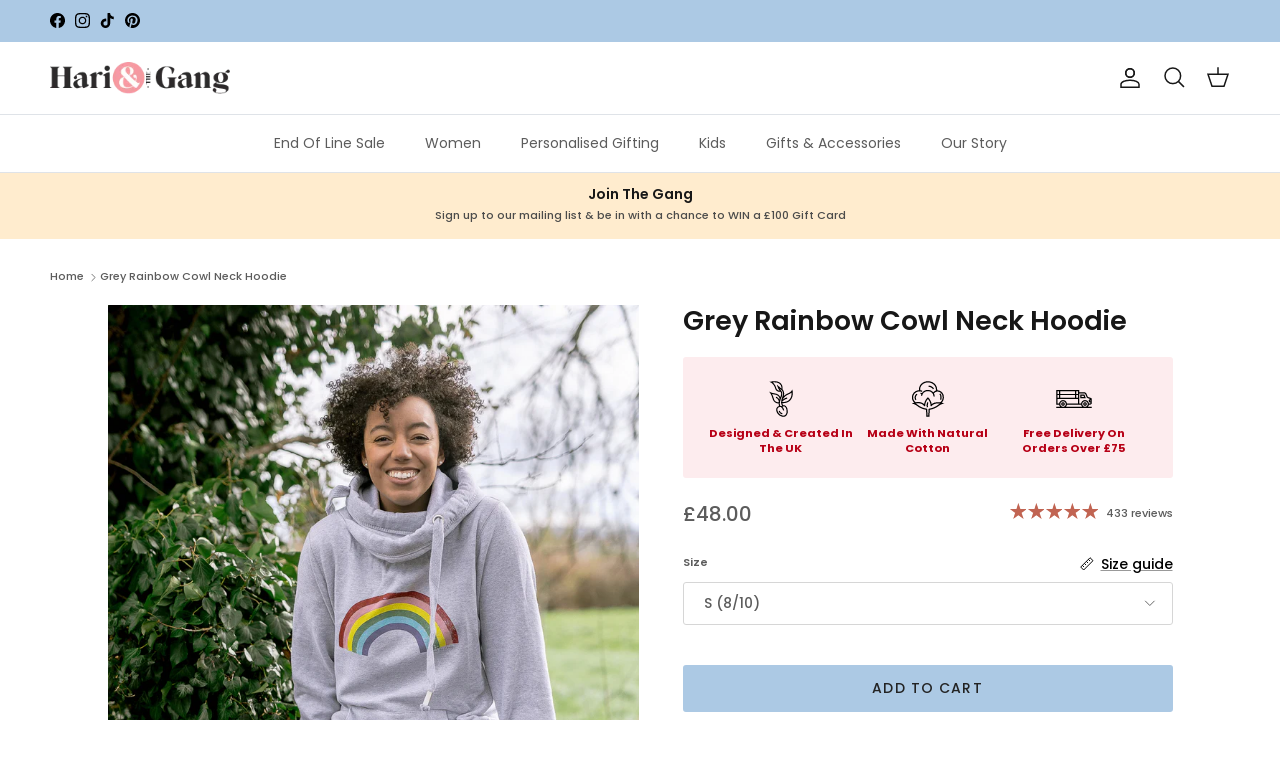

--- FILE ---
content_type: text/html; charset=utf-8
request_url: https://hariandthegang.co.uk/products/new-rainbow-cowl-neck-hoodie
body_size: 59918
content:
<!doctype html>
<html class="no-js" lang="en" dir="ltr">
<head><meta charset="utf-8">
<meta name="viewport" content="width=device-width,initial-scale=1">
<title>Grey Rainbow Cowl Neck Hoodie &ndash; Hari And The Gang</title><link rel="canonical" href="https://hariandthegang.co.uk/products/new-rainbow-cowl-neck-hoodie"><meta name="description" content="  Stay cozy and bright in this Grey Rainbow Cowl Neck Hoodie. Made from the softest cotton and featuring a bold, happy rainbow print, this hoodie is perfect for brightening up any day. Every time you slip on this comfy hoodie, you&#39;ll be surrounded in warmth and a pop of colour. Luxuriously thick cowl neck in grey marl."><meta property="og:site_name" content="Hari And The Gang">
<meta property="og:url" content="https://hariandthegang.co.uk/products/new-rainbow-cowl-neck-hoodie">
<meta property="og:title" content="Grey Rainbow Cowl Neck Hoodie">
<meta property="og:type" content="product">
<meta property="og:description" content="  Stay cozy and bright in this Grey Rainbow Cowl Neck Hoodie. Made from the softest cotton and featuring a bold, happy rainbow print, this hoodie is perfect for brightening up any day. Every time you slip on this comfy hoodie, you&#39;ll be surrounded in warmth and a pop of colour. Luxuriously thick cowl neck in grey marl."><meta property="og:image" content="http://hariandthegang.co.uk/cdn/shop/files/image_1ff5a249-55ec-497a-a18f-e3086812ab71.png?crop=center&height=1200&v=1682432727&width=1200">
  <meta property="og:image:secure_url" content="https://hariandthegang.co.uk/cdn/shop/files/image_1ff5a249-55ec-497a-a18f-e3086812ab71.png?crop=center&height=1200&v=1682432727&width=1200">
  <meta property="og:image:width" content="1200">
  <meta property="og:image:height" content="1800"><meta property="og:price:amount" content="48.00">
  <meta property="og:price:currency" content="GBP"><meta name="twitter:card" content="summary_large_image">
<meta name="twitter:title" content="Grey Rainbow Cowl Neck Hoodie">
<meta name="twitter:description" content="  Stay cozy and bright in this Grey Rainbow Cowl Neck Hoodie. Made from the softest cotton and featuring a bold, happy rainbow print, this hoodie is perfect for brightening up any day. Every time you slip on this comfy hoodie, you&#39;ll be surrounded in warmth and a pop of colour. Luxuriously thick cowl neck in grey marl.">
<style>@font-face {
  font-family: Poppins;
  font-weight: 500;
  font-style: normal;
  font-display: fallback;
  src: url("//hariandthegang.co.uk/cdn/fonts/poppins/poppins_n5.ad5b4b72b59a00358afc706450c864c3c8323842.woff2") format("woff2"),
       url("//hariandthegang.co.uk/cdn/fonts/poppins/poppins_n5.33757fdf985af2d24b32fcd84c9a09224d4b2c39.woff") format("woff");
}
@font-face {
  font-family: Poppins;
  font-weight: 700;
  font-style: normal;
  font-display: fallback;
  src: url("//hariandthegang.co.uk/cdn/fonts/poppins/poppins_n7.56758dcf284489feb014a026f3727f2f20a54626.woff2") format("woff2"),
       url("//hariandthegang.co.uk/cdn/fonts/poppins/poppins_n7.f34f55d9b3d3205d2cd6f64955ff4b36f0cfd8da.woff") format("woff");
}
@font-face {
  font-family: Poppins;
  font-weight: 500;
  font-style: normal;
  font-display: fallback;
  src: url("//hariandthegang.co.uk/cdn/fonts/poppins/poppins_n5.ad5b4b72b59a00358afc706450c864c3c8323842.woff2") format("woff2"),
       url("//hariandthegang.co.uk/cdn/fonts/poppins/poppins_n5.33757fdf985af2d24b32fcd84c9a09224d4b2c39.woff") format("woff");
}
@font-face {
  font-family: Poppins;
  font-weight: 500;
  font-style: italic;
  font-display: fallback;
  src: url("//hariandthegang.co.uk/cdn/fonts/poppins/poppins_i5.6acfce842c096080e34792078ef3cb7c3aad24d4.woff2") format("woff2"),
       url("//hariandthegang.co.uk/cdn/fonts/poppins/poppins_i5.a49113e4fe0ad7fd7716bd237f1602cbec299b3c.woff") format("woff");
}
@font-face {
  font-family: Poppins;
  font-weight: 700;
  font-style: italic;
  font-display: fallback;
  src: url("//hariandthegang.co.uk/cdn/fonts/poppins/poppins_i7.42fd71da11e9d101e1e6c7932199f925f9eea42d.woff2") format("woff2"),
       url("//hariandthegang.co.uk/cdn/fonts/poppins/poppins_i7.ec8499dbd7616004e21155106d13837fff4cf556.woff") format("woff");
}
@font-face {
  font-family: Poppins;
  font-weight: 600;
  font-style: normal;
  font-display: fallback;
  src: url("//hariandthegang.co.uk/cdn/fonts/poppins/poppins_n6.aa29d4918bc243723d56b59572e18228ed0786f6.woff2") format("woff2"),
       url("//hariandthegang.co.uk/cdn/fonts/poppins/poppins_n6.5f815d845fe073750885d5b7e619ee00e8111208.woff") format("woff");
}
@font-face {
  font-family: Poppins;
  font-weight: 400;
  font-style: normal;
  font-display: fallback;
  src: url("//hariandthegang.co.uk/cdn/fonts/poppins/poppins_n4.0ba78fa5af9b0e1a374041b3ceaadf0a43b41362.woff2") format("woff2"),
       url("//hariandthegang.co.uk/cdn/fonts/poppins/poppins_n4.214741a72ff2596839fc9760ee7a770386cf16ca.woff") format("woff");
}
@font-face {
  font-family: Poppins;
  font-weight: 400;
  font-style: normal;
  font-display: fallback;
  src: url("//hariandthegang.co.uk/cdn/fonts/poppins/poppins_n4.0ba78fa5af9b0e1a374041b3ceaadf0a43b41362.woff2") format("woff2"),
       url("//hariandthegang.co.uk/cdn/fonts/poppins/poppins_n4.214741a72ff2596839fc9760ee7a770386cf16ca.woff") format("woff");
}
@font-face {
  font-family: Poppins;
  font-weight: 600;
  font-style: normal;
  font-display: fallback;
  src: url("//hariandthegang.co.uk/cdn/fonts/poppins/poppins_n6.aa29d4918bc243723d56b59572e18228ed0786f6.woff2") format("woff2"),
       url("//hariandthegang.co.uk/cdn/fonts/poppins/poppins_n6.5f815d845fe073750885d5b7e619ee00e8111208.woff") format("woff");
}
:root {
  --page-container-width:          2200px;
  --reading-container-width:       720px;
  --divider-opacity:               0.14;
  --gutter-large:                  30px;
  --gutter-desktop:                20px;
  --gutter-mobile:                 16px;
  --section-padding:               50px;
  --larger-section-padding:        80px;
  --larger-section-padding-mobile: 60px;
  --largest-section-padding:       110px;
  --aos-animate-duration:          0.6s;

  --base-font-family:              Poppins, sans-serif;
  --base-font-weight:              500;
  --base-font-style:               normal;
  --heading-font-family:           Poppins, sans-serif;
  --heading-font-weight:           600;
  --heading-font-style:            normal;
  --heading-font-letter-spacing:   normal;
  --logo-font-family:              Poppins, sans-serif;
  --logo-font-weight:              400;
  --logo-font-style:               normal;
  --nav-font-family:               Poppins, sans-serif;
  --nav-font-weight:               400;
  --nav-font-style:                normal;

  --base-text-size:14px;
  --base-line-height:              1.6;
  --input-text-size:16px;
  --smaller-text-size-1:11px;
  --smaller-text-size-2:14px;
  --smaller-text-size-3:11px;
  --smaller-text-size-4:10px;
  --larger-text-size:27px;
  --super-large-text-size:47px;
  --super-large-mobile-text-size:22px;
  --larger-mobile-text-size:22px;
  --logo-text-size:26px;--btn-letter-spacing: 0.08em;
    --btn-text-transform: uppercase;
    --button-text-size: 12px;
    --quickbuy-button-text-size: 12;
    --small-feature-link-font-size: 0.75em;
    --input-btn-padding-top: 1.2em;
    --input-btn-padding-bottom: 1.2em;--heading-text-transform:none;
  --nav-text-size:                      14px;
  --mobile-menu-font-weight:            600;

  --body-bg-color:                      255 255 255;
  --bg-color:                           255 255 255;
  --body-text-color:                    92 92 92;
  --text-color:                         92 92 92;

  --header-text-col:                    #171717;--header-text-hover-col:             var(--main-nav-link-hover-col);--header-bg-col:                     #ffffff;
  --heading-color:                     23 23 23;
  --body-heading-color:                23 23 23;
  --heading-divider-col:               #dfe3e8;

  --logo-col:                          #171717;
  --main-nav-bg:                       #ffffff;
  --main-nav-link-col:                 #5c5c5c;
  --main-nav-link-hover-col:           #f69982;
  --main-nav-link-featured-col:        #f69982;

  --link-color:                        0 0 0;
  --body-link-color:                   0 0 0;

  --btn-bg-color:                        172 201 228;
  --btn-bg-hover-color:                  255 236 206;
  --btn-border-color:                    172 201 228;
  --btn-border-hover-color:              255 236 206;
  --btn-text-color:                      35 35 35;
  --btn-text-hover-color:                35 35 35;--btn-alt-bg-color:                    243 158 167;
  --btn-alt-text-color:                  35 35 35;
  --btn-alt-border-color:                35 35 35;
  --btn-alt-border-hover-color:          35 35 35;--btn-ter-bg-color:                    235 235 235;
  --btn-ter-text-color:                  41 41 41;
  --btn-ter-bg-hover-color:              172 201 228;
  --btn-ter-text-hover-color:            35 35 35;--btn-border-radius: 3px;
    --btn-inspired-border-radius: 3px;--color-scheme-default:                             #ffffff;
  --color-scheme-default-color:                       255 255 255;
  --color-scheme-default-text-color:                  92 92 92;
  --color-scheme-default-head-color:                  23 23 23;
  --color-scheme-default-link-color:                  0 0 0;
  --color-scheme-default-btn-text-color:              35 35 35;
  --color-scheme-default-btn-text-hover-color:        35 35 35;
  --color-scheme-default-btn-bg-color:                172 201 228;
  --color-scheme-default-btn-bg-hover-color:          255 236 206;
  --color-scheme-default-btn-border-color:            172 201 228;
  --color-scheme-default-btn-border-hover-color:      255 236 206;
  --color-scheme-default-btn-alt-text-color:          35 35 35;
  --color-scheme-default-btn-alt-bg-color:            243 158 167;
  --color-scheme-default-btn-alt-border-color:        35 35 35;
  --color-scheme-default-btn-alt-border-hover-color:  35 35 35;

  --color-scheme-1:                             #acc9e4;
  --color-scheme-1-color:                       172 201 228;
  --color-scheme-1-text-color:                  0 0 0;
  --color-scheme-1-head-color:                  0 0 0;
  --color-scheme-1-link-color:                  255 255 255;
  --color-scheme-1-btn-text-color:              23 23 23;
  --color-scheme-1-btn-text-hover-color:        23 23 23;
  --color-scheme-1-btn-bg-color:                255 255 255;
  --color-scheme-1-btn-bg-hover-color:          243 158 167;
  --color-scheme-1-btn-border-color:            255 255 255;
  --color-scheme-1-btn-border-hover-color:      243 158 167;
  --color-scheme-1-btn-alt-text-color:          35 35 35;
  --color-scheme-1-btn-alt-bg-color:            243 158 167;
  --color-scheme-1-btn-alt-border-color:        35 35 35;
  --color-scheme-1-btn-alt-border-hover-color:  35 35 35;

  --color-scheme-2:                             #f39ea7;
  --color-scheme-2-color:                       243 158 167;
  --color-scheme-2-text-color:                  92 92 92;
  --color-scheme-2-head-color:                  23 23 23;
  --color-scheme-2-link-color:                  255 255 255;
  --color-scheme-2-btn-text-color:              255 255 255;
  --color-scheme-2-btn-text-hover-color:        255 255 255;
  --color-scheme-2-btn-bg-color:                35 35 35;
  --color-scheme-2-btn-bg-hover-color:          0 0 0;
  --color-scheme-2-btn-border-color:            35 35 35;
  --color-scheme-2-btn-border-hover-color:      0 0 0;
  --color-scheme-2-btn-alt-text-color:          35 35 35;
  --color-scheme-2-btn-alt-bg-color:            255 255 255;
  --color-scheme-2-btn-alt-border-color:        35 35 35;
  --color-scheme-2-btn-alt-border-hover-color:  35 35 35;

  /* Shop Pay payment terms */
  --payment-terms-background-color:    #ffffff;--quickbuy-bg: 255 255 255;--body-input-background-color:       rgb(var(--body-bg-color));
  --input-background-color:            rgb(var(--body-bg-color));
  --body-input-text-color:             var(--body-text-color);
  --input-text-color:                  var(--body-text-color);
  --body-input-border-color:           rgb(214, 214, 214);
  --input-border-color:                rgb(214, 214, 214);
  --input-border-color-hover:          rgb(165, 165, 165);
  --input-border-color-active:         rgb(92, 92, 92);

  --swatch-cross-svg:                  url("data:image/svg+xml,%3Csvg xmlns='http://www.w3.org/2000/svg' width='240' height='240' viewBox='0 0 24 24' fill='none' stroke='rgb(214, 214, 214)' stroke-width='0.09' preserveAspectRatio='none' %3E%3Cline x1='24' y1='0' x2='0' y2='24'%3E%3C/line%3E%3C/svg%3E");
  --swatch-cross-hover:                url("data:image/svg+xml,%3Csvg xmlns='http://www.w3.org/2000/svg' width='240' height='240' viewBox='0 0 24 24' fill='none' stroke='rgb(165, 165, 165)' stroke-width='0.09' preserveAspectRatio='none' %3E%3Cline x1='24' y1='0' x2='0' y2='24'%3E%3C/line%3E%3C/svg%3E");
  --swatch-cross-active:               url("data:image/svg+xml,%3Csvg xmlns='http://www.w3.org/2000/svg' width='240' height='240' viewBox='0 0 24 24' fill='none' stroke='rgb(92, 92, 92)' stroke-width='0.09' preserveAspectRatio='none' %3E%3Cline x1='24' y1='0' x2='0' y2='24'%3E%3C/line%3E%3C/svg%3E");

  --footer-divider-col:                #efdfc7;
  --footer-text-col:                   35 35 35;
  --footer-heading-col:                23 23 23;
  --footer-bg-col:                     255 236 206;--product-label-overlay-justify: flex-start;--product-label-overlay-align: flex-start;--product-label-overlay-reduction-text:   #ffffff;
  --product-label-overlay-reduction-bg:     #c20000;
  --product-label-overlay-reduction-text-weight: 600;
  --product-label-overlay-stock-text:       #ffffff;
  --product-label-overlay-stock-bg:         #09728c;
  --product-label-overlay-new-text:         #ffffff;
  --product-label-overlay-new-bg:           #c16452;
  --product-label-overlay-meta-text:        #ffffff;
  --product-label-overlay-meta-bg:          #bd2585;
  --product-label-sale-text:                #c20000;
  --product-label-sold-text:                #171717;
  --product-label-preorder-text:            #3ea36a;

  --product-block-crop-align:               center;

  
  --product-block-price-align:              flex-start;
  --product-block-price-item-margin-start:  initial;
  --product-block-price-item-margin-end:    .5rem;
  

  

  --collection-block-image-position:   center center;

  --swatch-picker-image-size:          40px;
  --swatch-crop-align:                 center center;

  --image-overlay-text-color:          255 255 255;--image-overlay-bg:                  rgba(0, 0, 0, 0.2);
  --image-overlay-shadow-start:        rgb(0 0 0 / 0.55);
  --image-overlay-box-opacity:         0.88;--product-inventory-ok-box-color:            #f2faf0;
  --product-inventory-ok-text-color:           #108043;
  --product-inventory-ok-icon-box-fill-color:  #fff;
  --product-inventory-low-box-color:           #fcf1cd;
  --product-inventory-low-text-color:          #dd9a1a;
  --product-inventory-low-icon-box-fill-color: #fff;
  --product-inventory-low-text-color-channels: 16, 128, 67;
  --product-inventory-ok-text-color-channels:  221, 154, 26;

  --rating-star-color: 193 100 82;--overlay-align-left: start;
    --overlay-align-right: end;}html[dir=rtl] {
  --overlay-right-text-m-left: 0;
  --overlay-right-text-m-right: auto;
  --overlay-left-shadow-left-left: 15%;
  --overlay-left-shadow-left-right: -50%;
  --overlay-left-shadow-right-left: -85%;
  --overlay-left-shadow-right-right: 0;
}.image-overlay--bg-box .text-overlay .text-overlay__text {
    --image-overlay-box-bg: 255 255 255;
    --heading-color: var(--body-heading-color);
    --text-color: var(--body-text-color);
    --link-color: var(--body-link-color);
  }::selection {
    background: rgb(var(--body-heading-color));
    color: rgb(var(--body-bg-color));
  }
  ::-moz-selection {
    background: rgb(var(--body-heading-color));
    color: rgb(var(--body-bg-color));
  }.use-color-scheme--default {
  --product-label-sale-text:           #c20000;
  --product-label-sold-text:           #171717;
  --product-label-preorder-text:       #3ea36a;
  --input-background-color:            rgb(var(--body-bg-color));
  --input-text-color:                  var(--body-input-text-color);
  --input-border-color:                rgb(214, 214, 214);
  --input-border-color-hover:          rgb(165, 165, 165);
  --input-border-color-active:         rgb(92, 92, 92);
}</style>

  <link href="//hariandthegang.co.uk/cdn/shop/t/74/assets/main.css?v=174195811075666481151754397607" rel="stylesheet" type="text/css" media="all" />
<link rel="preload" as="font" href="//hariandthegang.co.uk/cdn/fonts/poppins/poppins_n5.ad5b4b72b59a00358afc706450c864c3c8323842.woff2" type="font/woff2" crossorigin><link rel="preload" as="font" href="//hariandthegang.co.uk/cdn/fonts/poppins/poppins_n6.aa29d4918bc243723d56b59572e18228ed0786f6.woff2" type="font/woff2" crossorigin><script>
    document.documentElement.className = document.documentElement.className.replace('no-js', 'js');

    window.theme = {
      info: {
        name: 'Symmetry',
        version: '8.0.0'
      },
      device: {
        hasTouch: window.matchMedia('(any-pointer: coarse)').matches,
        hasHover: window.matchMedia('(hover: hover)').matches
      },
      mediaQueries: {
        md: '(min-width: 768px)',
        productMediaCarouselBreak: '(min-width: 1041px)'
      },
      routes: {
        base: 'https://hariandthegang.co.uk',
        cart: '/cart',
        cartAdd: '/cart/add.js',
        cartUpdate: '/cart/update.js',
        predictiveSearch: '/search/suggest'
      },
      strings: {
        cartTermsConfirmation: "You must agree to the terms and conditions before continuing.",
        cartItemsQuantityError: "You can only add [QUANTITY] of this item to your cart.",
        generalSearchViewAll: "View all search results",
        noStock: "Sold out",
        noVariant: "Unavailable",
        productsProductChooseA: "Choose a",
        generalSearchPages: "Pages",
        generalSearchNoResultsWithoutTerms: "Sorry, we couldnʼt find any results",
        shippingCalculator: {
          singleRate: "There is one shipping rate for this destination:",
          multipleRates: "There are multiple shipping rates for this destination:",
          noRates: "We do not ship to this destination."
        },
        regularPrice: "Regular price",
        salePrice: "Sale price"
      },
      settings: {
        moneyWithCurrencyFormat: "£{{amount}} GBP",
        cartType: "drawer",
        afterAddToCart: "drawer",
        quickbuyStyle: "button",
        externalLinksNewTab: true,
        internalLinksSmoothScroll: true
      }
    }

    theme.inlineNavigationCheck = function() {
      var pageHeader = document.querySelector('.pageheader'),
          inlineNavContainer = pageHeader.querySelector('.logo-area__left__inner'),
          inlineNav = inlineNavContainer.querySelector('.navigation--left');
      if (inlineNav && getComputedStyle(inlineNav).display != 'none') {
        var inlineMenuCentered = document.querySelector('.pageheader--layout-inline-menu-center'),
            logoContainer = document.querySelector('.logo-area__middle__inner');
        if(inlineMenuCentered) {
          var rightWidth = document.querySelector('.logo-area__right__inner').clientWidth,
              middleWidth = logoContainer.clientWidth,
              logoArea = document.querySelector('.logo-area'),
              computedLogoAreaStyle = getComputedStyle(logoArea),
              logoAreaInnerWidth = logoArea.clientWidth - Math.ceil(parseFloat(computedLogoAreaStyle.paddingLeft)) - Math.ceil(parseFloat(computedLogoAreaStyle.paddingRight)),
              availableNavWidth = logoAreaInnerWidth - Math.max(rightWidth, middleWidth) * 2 - 40;
          inlineNavContainer.style.maxWidth = availableNavWidth + 'px';
        }

        var firstInlineNavLink = inlineNav.querySelector('.navigation__item:first-child'),
            lastInlineNavLink = inlineNav.querySelector('.navigation__item:last-child');
        if (lastInlineNavLink) {
          var inlineNavWidth = null;
          if(document.querySelector('html[dir=rtl]')) {
            inlineNavWidth = firstInlineNavLink.offsetLeft - lastInlineNavLink.offsetLeft + firstInlineNavLink.offsetWidth;
          } else {
            inlineNavWidth = lastInlineNavLink.offsetLeft - firstInlineNavLink.offsetLeft + lastInlineNavLink.offsetWidth;
          }
          if (inlineNavContainer.offsetWidth >= inlineNavWidth) {
            pageHeader.classList.add('pageheader--layout-inline-permitted');
            var tallLogo = logoContainer.clientHeight > lastInlineNavLink.clientHeight + 20;
            if (tallLogo) {
              inlineNav.classList.add('navigation--tight-underline');
            } else {
              inlineNav.classList.remove('navigation--tight-underline');
            }
          } else {
            pageHeader.classList.remove('pageheader--layout-inline-permitted');
          }
        }
      }
    };

    theme.setInitialHeaderHeightProperty = () => {
      const section = document.querySelector('.section-header');
      if (section) {
        document.documentElement.style.setProperty('--theme-header-height', Math.ceil(section.clientHeight) + 'px');
      }
    };
  </script>

  <script src="//hariandthegang.co.uk/cdn/shop/t/74/assets/main.js?v=150891663519462644191754397607" defer></script>
    <script src="//hariandthegang.co.uk/cdn/shop/t/74/assets/animate-on-scroll.js?v=15249566486942820451754397607" defer></script>
    <link href="//hariandthegang.co.uk/cdn/shop/t/74/assets/animate-on-scroll.css?v=135962721104954213331754397607" rel="stylesheet" type="text/css" media="all" />
  

  <script>window.performance && window.performance.mark && window.performance.mark('shopify.content_for_header.start');</script><meta id="shopify-digital-wallet" name="shopify-digital-wallet" content="/1764327489/digital_wallets/dialog">
<meta name="shopify-checkout-api-token" content="2bb9010a795141648db53f7729188519">
<meta id="in-context-paypal-metadata" data-shop-id="1764327489" data-venmo-supported="false" data-environment="production" data-locale="en_US" data-paypal-v4="true" data-currency="GBP">
<link rel="alternate" type="application/json+oembed" href="https://hariandthegang.co.uk/products/new-rainbow-cowl-neck-hoodie.oembed">
<script async="async" src="/checkouts/internal/preloads.js?locale=en-GB"></script>
<link rel="preconnect" href="https://shop.app" crossorigin="anonymous">
<script async="async" src="https://shop.app/checkouts/internal/preloads.js?locale=en-GB&shop_id=1764327489" crossorigin="anonymous"></script>
<script id="apple-pay-shop-capabilities" type="application/json">{"shopId":1764327489,"countryCode":"GB","currencyCode":"GBP","merchantCapabilities":["supports3DS"],"merchantId":"gid:\/\/shopify\/Shop\/1764327489","merchantName":"Hari And The Gang","requiredBillingContactFields":["postalAddress","email"],"requiredShippingContactFields":["postalAddress","email"],"shippingType":"shipping","supportedNetworks":["visa","maestro","masterCard","amex","discover","elo"],"total":{"type":"pending","label":"Hari And The Gang","amount":"1.00"},"shopifyPaymentsEnabled":true,"supportsSubscriptions":true}</script>
<script id="shopify-features" type="application/json">{"accessToken":"2bb9010a795141648db53f7729188519","betas":["rich-media-storefront-analytics"],"domain":"hariandthegang.co.uk","predictiveSearch":true,"shopId":1764327489,"locale":"en"}</script>
<script>var Shopify = Shopify || {};
Shopify.shop = "hariandthegang.myshopify.com";
Shopify.locale = "en";
Shopify.currency = {"active":"GBP","rate":"1.0"};
Shopify.country = "GB";
Shopify.theme = {"name":"Hari And The Gang - Summer Sale","id":177375445368,"schema_name":"Symmetry","schema_version":"8.0.0","theme_store_id":568,"role":"main"};
Shopify.theme.handle = "null";
Shopify.theme.style = {"id":null,"handle":null};
Shopify.cdnHost = "hariandthegang.co.uk/cdn";
Shopify.routes = Shopify.routes || {};
Shopify.routes.root = "/";</script>
<script type="module">!function(o){(o.Shopify=o.Shopify||{}).modules=!0}(window);</script>
<script>!function(o){function n(){var o=[];function n(){o.push(Array.prototype.slice.apply(arguments))}return n.q=o,n}var t=o.Shopify=o.Shopify||{};t.loadFeatures=n(),t.autoloadFeatures=n()}(window);</script>
<script>
  window.ShopifyPay = window.ShopifyPay || {};
  window.ShopifyPay.apiHost = "shop.app\/pay";
  window.ShopifyPay.redirectState = null;
</script>
<script id="shop-js-analytics" type="application/json">{"pageType":"product"}</script>
<script defer="defer" async type="module" src="//hariandthegang.co.uk/cdn/shopifycloud/shop-js/modules/v2/client.init-shop-cart-sync_BT-GjEfc.en.esm.js"></script>
<script defer="defer" async type="module" src="//hariandthegang.co.uk/cdn/shopifycloud/shop-js/modules/v2/chunk.common_D58fp_Oc.esm.js"></script>
<script defer="defer" async type="module" src="//hariandthegang.co.uk/cdn/shopifycloud/shop-js/modules/v2/chunk.modal_xMitdFEc.esm.js"></script>
<script type="module">
  await import("//hariandthegang.co.uk/cdn/shopifycloud/shop-js/modules/v2/client.init-shop-cart-sync_BT-GjEfc.en.esm.js");
await import("//hariandthegang.co.uk/cdn/shopifycloud/shop-js/modules/v2/chunk.common_D58fp_Oc.esm.js");
await import("//hariandthegang.co.uk/cdn/shopifycloud/shop-js/modules/v2/chunk.modal_xMitdFEc.esm.js");

  window.Shopify.SignInWithShop?.initShopCartSync?.({"fedCMEnabled":true,"windoidEnabled":true});

</script>
<script>
  window.Shopify = window.Shopify || {};
  if (!window.Shopify.featureAssets) window.Shopify.featureAssets = {};
  window.Shopify.featureAssets['shop-js'] = {"shop-cart-sync":["modules/v2/client.shop-cart-sync_DZOKe7Ll.en.esm.js","modules/v2/chunk.common_D58fp_Oc.esm.js","modules/v2/chunk.modal_xMitdFEc.esm.js"],"init-fed-cm":["modules/v2/client.init-fed-cm_B6oLuCjv.en.esm.js","modules/v2/chunk.common_D58fp_Oc.esm.js","modules/v2/chunk.modal_xMitdFEc.esm.js"],"shop-cash-offers":["modules/v2/client.shop-cash-offers_D2sdYoxE.en.esm.js","modules/v2/chunk.common_D58fp_Oc.esm.js","modules/v2/chunk.modal_xMitdFEc.esm.js"],"shop-login-button":["modules/v2/client.shop-login-button_QeVjl5Y3.en.esm.js","modules/v2/chunk.common_D58fp_Oc.esm.js","modules/v2/chunk.modal_xMitdFEc.esm.js"],"pay-button":["modules/v2/client.pay-button_DXTOsIq6.en.esm.js","modules/v2/chunk.common_D58fp_Oc.esm.js","modules/v2/chunk.modal_xMitdFEc.esm.js"],"shop-button":["modules/v2/client.shop-button_DQZHx9pm.en.esm.js","modules/v2/chunk.common_D58fp_Oc.esm.js","modules/v2/chunk.modal_xMitdFEc.esm.js"],"avatar":["modules/v2/client.avatar_BTnouDA3.en.esm.js"],"init-windoid":["modules/v2/client.init-windoid_CR1B-cfM.en.esm.js","modules/v2/chunk.common_D58fp_Oc.esm.js","modules/v2/chunk.modal_xMitdFEc.esm.js"],"init-shop-for-new-customer-accounts":["modules/v2/client.init-shop-for-new-customer-accounts_C_vY_xzh.en.esm.js","modules/v2/client.shop-login-button_QeVjl5Y3.en.esm.js","modules/v2/chunk.common_D58fp_Oc.esm.js","modules/v2/chunk.modal_xMitdFEc.esm.js"],"init-shop-email-lookup-coordinator":["modules/v2/client.init-shop-email-lookup-coordinator_BI7n9ZSv.en.esm.js","modules/v2/chunk.common_D58fp_Oc.esm.js","modules/v2/chunk.modal_xMitdFEc.esm.js"],"init-shop-cart-sync":["modules/v2/client.init-shop-cart-sync_BT-GjEfc.en.esm.js","modules/v2/chunk.common_D58fp_Oc.esm.js","modules/v2/chunk.modal_xMitdFEc.esm.js"],"shop-toast-manager":["modules/v2/client.shop-toast-manager_DiYdP3xc.en.esm.js","modules/v2/chunk.common_D58fp_Oc.esm.js","modules/v2/chunk.modal_xMitdFEc.esm.js"],"init-customer-accounts":["modules/v2/client.init-customer-accounts_D9ZNqS-Q.en.esm.js","modules/v2/client.shop-login-button_QeVjl5Y3.en.esm.js","modules/v2/chunk.common_D58fp_Oc.esm.js","modules/v2/chunk.modal_xMitdFEc.esm.js"],"init-customer-accounts-sign-up":["modules/v2/client.init-customer-accounts-sign-up_iGw4briv.en.esm.js","modules/v2/client.shop-login-button_QeVjl5Y3.en.esm.js","modules/v2/chunk.common_D58fp_Oc.esm.js","modules/v2/chunk.modal_xMitdFEc.esm.js"],"shop-follow-button":["modules/v2/client.shop-follow-button_CqMgW2wH.en.esm.js","modules/v2/chunk.common_D58fp_Oc.esm.js","modules/v2/chunk.modal_xMitdFEc.esm.js"],"checkout-modal":["modules/v2/client.checkout-modal_xHeaAweL.en.esm.js","modules/v2/chunk.common_D58fp_Oc.esm.js","modules/v2/chunk.modal_xMitdFEc.esm.js"],"shop-login":["modules/v2/client.shop-login_D91U-Q7h.en.esm.js","modules/v2/chunk.common_D58fp_Oc.esm.js","modules/v2/chunk.modal_xMitdFEc.esm.js"],"lead-capture":["modules/v2/client.lead-capture_BJmE1dJe.en.esm.js","modules/v2/chunk.common_D58fp_Oc.esm.js","modules/v2/chunk.modal_xMitdFEc.esm.js"],"payment-terms":["modules/v2/client.payment-terms_Ci9AEqFq.en.esm.js","modules/v2/chunk.common_D58fp_Oc.esm.js","modules/v2/chunk.modal_xMitdFEc.esm.js"]};
</script>
<script>(function() {
  var isLoaded = false;
  function asyncLoad() {
    if (isLoaded) return;
    isLoaded = true;
    var urls = ["https:\/\/loox.io\/widget\/E1WDeKEsA8\/loox.1560431062872.js?shop=hariandthegang.myshopify.com","\/\/d1liekpayvooaz.cloudfront.net\/apps\/customizery\/customizery.js?shop=hariandthegang.myshopify.com","https:\/\/str.rise-ai.com\/?shop=hariandthegang.myshopify.com","https:\/\/strn.rise-ai.com\/?shop=hariandthegang.myshopify.com","\/\/swymv3free-01.azureedge.net\/code\/swym-shopify.js?shop=hariandthegang.myshopify.com","https:\/\/storage.nfcube.com\/instafeed-40edf58f8adc61592b180095f0e251d4.js?shop=hariandthegang.myshopify.com","https:\/\/cdn.hextom.com\/js\/freeshippingbar.js?shop=hariandthegang.myshopify.com","https:\/\/cdn.rebuyengine.com\/onsite\/js\/rebuy.js?shop=hariandthegang.myshopify.com","https:\/\/nudgify.ams3.cdn.digitaloceanspaces.com\/shopify.js?uuid=ffdd223c-e460-494b-b70a-9e2282279f80\u0026shop=hariandthegang.myshopify.com","https:\/\/s3.eu-west-1.amazonaws.com\/production-klarna-il-shopify-osm\/7bec47374bc1cb6b6338dfd4d69e7bffd4f4b70b\/hariandthegang.myshopify.com-1754692868311.js?shop=hariandthegang.myshopify.com"];
    for (var i = 0; i < urls.length; i++) {
      var s = document.createElement('script');
      s.type = 'text/javascript';
      s.async = true;
      s.src = urls[i];
      var x = document.getElementsByTagName('script')[0];
      x.parentNode.insertBefore(s, x);
    }
  };
  if(window.attachEvent) {
    window.attachEvent('onload', asyncLoad);
  } else {
    window.addEventListener('load', asyncLoad, false);
  }
})();</script>
<script id="__st">var __st={"a":1764327489,"offset":0,"reqid":"4095f61f-0352-4f01-b601-354c593692b4-1769048765","pageurl":"hariandthegang.co.uk\/products\/new-rainbow-cowl-neck-hoodie","u":"2d8a627a90a7","p":"product","rtyp":"product","rid":1371270742081};</script>
<script>window.ShopifyPaypalV4VisibilityTracking = true;</script>
<script id="captcha-bootstrap">!function(){'use strict';const t='contact',e='account',n='new_comment',o=[[t,t],['blogs',n],['comments',n],[t,'customer']],c=[[e,'customer_login'],[e,'guest_login'],[e,'recover_customer_password'],[e,'create_customer']],r=t=>t.map((([t,e])=>`form[action*='/${t}']:not([data-nocaptcha='true']) input[name='form_type'][value='${e}']`)).join(','),a=t=>()=>t?[...document.querySelectorAll(t)].map((t=>t.form)):[];function s(){const t=[...o],e=r(t);return a(e)}const i='password',u='form_key',d=['recaptcha-v3-token','g-recaptcha-response','h-captcha-response',i],f=()=>{try{return window.sessionStorage}catch{return}},m='__shopify_v',_=t=>t.elements[u];function p(t,e,n=!1){try{const o=window.sessionStorage,c=JSON.parse(o.getItem(e)),{data:r}=function(t){const{data:e,action:n}=t;return t[m]||n?{data:e,action:n}:{data:t,action:n}}(c);for(const[e,n]of Object.entries(r))t.elements[e]&&(t.elements[e].value=n);n&&o.removeItem(e)}catch(o){console.error('form repopulation failed',{error:o})}}const l='form_type',E='cptcha';function T(t){t.dataset[E]=!0}const w=window,h=w.document,L='Shopify',v='ce_forms',y='captcha';let A=!1;((t,e)=>{const n=(g='f06e6c50-85a8-45c8-87d0-21a2b65856fe',I='https://cdn.shopify.com/shopifycloud/storefront-forms-hcaptcha/ce_storefront_forms_captcha_hcaptcha.v1.5.2.iife.js',D={infoText:'Protected by hCaptcha',privacyText:'Privacy',termsText:'Terms'},(t,e,n)=>{const o=w[L][v],c=o.bindForm;if(c)return c(t,g,e,D).then(n);var r;o.q.push([[t,g,e,D],n]),r=I,A||(h.body.append(Object.assign(h.createElement('script'),{id:'captcha-provider',async:!0,src:r})),A=!0)});var g,I,D;w[L]=w[L]||{},w[L][v]=w[L][v]||{},w[L][v].q=[],w[L][y]=w[L][y]||{},w[L][y].protect=function(t,e){n(t,void 0,e),T(t)},Object.freeze(w[L][y]),function(t,e,n,w,h,L){const[v,y,A,g]=function(t,e,n){const i=e?o:[],u=t?c:[],d=[...i,...u],f=r(d),m=r(i),_=r(d.filter((([t,e])=>n.includes(e))));return[a(f),a(m),a(_),s()]}(w,h,L),I=t=>{const e=t.target;return e instanceof HTMLFormElement?e:e&&e.form},D=t=>v().includes(t);t.addEventListener('submit',(t=>{const e=I(t);if(!e)return;const n=D(e)&&!e.dataset.hcaptchaBound&&!e.dataset.recaptchaBound,o=_(e),c=g().includes(e)&&(!o||!o.value);(n||c)&&t.preventDefault(),c&&!n&&(function(t){try{if(!f())return;!function(t){const e=f();if(!e)return;const n=_(t);if(!n)return;const o=n.value;o&&e.removeItem(o)}(t);const e=Array.from(Array(32),(()=>Math.random().toString(36)[2])).join('');!function(t,e){_(t)||t.append(Object.assign(document.createElement('input'),{type:'hidden',name:u})),t.elements[u].value=e}(t,e),function(t,e){const n=f();if(!n)return;const o=[...t.querySelectorAll(`input[type='${i}']`)].map((({name:t})=>t)),c=[...d,...o],r={};for(const[a,s]of new FormData(t).entries())c.includes(a)||(r[a]=s);n.setItem(e,JSON.stringify({[m]:1,action:t.action,data:r}))}(t,e)}catch(e){console.error('failed to persist form',e)}}(e),e.submit())}));const S=(t,e)=>{t&&!t.dataset[E]&&(n(t,e.some((e=>e===t))),T(t))};for(const o of['focusin','change'])t.addEventListener(o,(t=>{const e=I(t);D(e)&&S(e,y())}));const B=e.get('form_key'),M=e.get(l),P=B&&M;t.addEventListener('DOMContentLoaded',(()=>{const t=y();if(P)for(const e of t)e.elements[l].value===M&&p(e,B);[...new Set([...A(),...v().filter((t=>'true'===t.dataset.shopifyCaptcha))])].forEach((e=>S(e,t)))}))}(h,new URLSearchParams(w.location.search),n,t,e,['guest_login'])})(!0,!0)}();</script>
<script integrity="sha256-4kQ18oKyAcykRKYeNunJcIwy7WH5gtpwJnB7kiuLZ1E=" data-source-attribution="shopify.loadfeatures" defer="defer" src="//hariandthegang.co.uk/cdn/shopifycloud/storefront/assets/storefront/load_feature-a0a9edcb.js" crossorigin="anonymous"></script>
<script crossorigin="anonymous" defer="defer" src="//hariandthegang.co.uk/cdn/shopifycloud/storefront/assets/shopify_pay/storefront-65b4c6d7.js?v=20250812"></script>
<script data-source-attribution="shopify.dynamic_checkout.dynamic.init">var Shopify=Shopify||{};Shopify.PaymentButton=Shopify.PaymentButton||{isStorefrontPortableWallets:!0,init:function(){window.Shopify.PaymentButton.init=function(){};var t=document.createElement("script");t.src="https://hariandthegang.co.uk/cdn/shopifycloud/portable-wallets/latest/portable-wallets.en.js",t.type="module",document.head.appendChild(t)}};
</script>
<script data-source-attribution="shopify.dynamic_checkout.buyer_consent">
  function portableWalletsHideBuyerConsent(e){var t=document.getElementById("shopify-buyer-consent"),n=document.getElementById("shopify-subscription-policy-button");t&&n&&(t.classList.add("hidden"),t.setAttribute("aria-hidden","true"),n.removeEventListener("click",e))}function portableWalletsShowBuyerConsent(e){var t=document.getElementById("shopify-buyer-consent"),n=document.getElementById("shopify-subscription-policy-button");t&&n&&(t.classList.remove("hidden"),t.removeAttribute("aria-hidden"),n.addEventListener("click",e))}window.Shopify?.PaymentButton&&(window.Shopify.PaymentButton.hideBuyerConsent=portableWalletsHideBuyerConsent,window.Shopify.PaymentButton.showBuyerConsent=portableWalletsShowBuyerConsent);
</script>
<script data-source-attribution="shopify.dynamic_checkout.cart.bootstrap">document.addEventListener("DOMContentLoaded",(function(){function t(){return document.querySelector("shopify-accelerated-checkout-cart, shopify-accelerated-checkout")}if(t())Shopify.PaymentButton.init();else{new MutationObserver((function(e,n){t()&&(Shopify.PaymentButton.init(),n.disconnect())})).observe(document.body,{childList:!0,subtree:!0})}}));
</script>
<link id="shopify-accelerated-checkout-styles" rel="stylesheet" media="screen" href="https://hariandthegang.co.uk/cdn/shopifycloud/portable-wallets/latest/accelerated-checkout-backwards-compat.css" crossorigin="anonymous">
<style id="shopify-accelerated-checkout-cart">
        #shopify-buyer-consent {
  margin-top: 1em;
  display: inline-block;
  width: 100%;
}

#shopify-buyer-consent.hidden {
  display: none;
}

#shopify-subscription-policy-button {
  background: none;
  border: none;
  padding: 0;
  text-decoration: underline;
  font-size: inherit;
  cursor: pointer;
}

#shopify-subscription-policy-button::before {
  box-shadow: none;
}

      </style>
<script id="sections-script" data-sections="related-products,footer" defer="defer" src="//hariandthegang.co.uk/cdn/shop/t/74/compiled_assets/scripts.js?v=5850"></script>
<script>window.performance && window.performance.mark && window.performance.mark('shopify.content_for_header.end');</script>
<!-- CC Custom Head Start --><!-- CC Custom Head End --><!-- BEGIN app block: shopify://apps/pandectes-gdpr/blocks/banner/58c0baa2-6cc1-480c-9ea6-38d6d559556a -->
  
    
      <!-- TCF is active, scripts are loaded above -->
      
      <script>
        
          window.PandectesSettings = {"store":{"id":1764327489,"plan":"premium","theme":"hari-the-gang-cli/main","primaryLocale":"en","adminMode":false,"headless":false,"storefrontRootDomain":"","checkoutRootDomain":"","storefrontAccessToken":""},"tsPublished":1745847847,"declaration":{"showPurpose":false,"showProvider":false,"declIntroText":"We use cookies to optimize website functionality, analyze the performance, and provide personalized experience to you. Some cookies are essential to make the website operate and function correctly. Those cookies cannot be disabled. In this window you can manage your preference of cookies.","showDateGenerated":true},"language":{"unpublished":[],"languageMode":"Single","fallbackLanguage":"en","languageDetection":"browser","languagesSupported":[]},"texts":{"managed":{"headerText":{"en":"We respect your privacy"},"consentText":{"en":"This website uses cookies to ensure you get the best experience."},"linkText":{"en":"Learn more"},"imprintText":{"en":"Imprint"},"googleLinkText":{"en":"Google's Privacy Terms"},"allowButtonText":{"en":"Accept"},"denyButtonText":{"en":"Decline"},"dismissButtonText":{"en":"Ok"},"leaveSiteButtonText":{"en":"Leave this site"},"preferencesButtonText":{"en":"Preferences"},"cookiePolicyText":{"en":"Cookie policy"},"preferencesPopupTitleText":{"en":"Manage consent preferences"},"preferencesPopupIntroText":{"en":"We use cookies to optimize website functionality, analyze the performance, and provide personalized experience to you. Some cookies are essential to make the website operate and function correctly. Those cookies cannot be disabled. In this window you can manage your preference of cookies."},"preferencesPopupSaveButtonText":{"en":"Save preferences"},"preferencesPopupCloseButtonText":{"en":"Close"},"preferencesPopupAcceptAllButtonText":{"en":"Accept all"},"preferencesPopupRejectAllButtonText":{"en":"Reject all"},"cookiesDetailsText":{"en":"Cookies details"},"preferencesPopupAlwaysAllowedText":{"en":"Always allowed"},"accessSectionParagraphText":{"en":"You have the right to request access to your data at any time."},"accessSectionTitleText":{"en":"Data portability"},"accessSectionAccountInfoActionText":{"en":"Personal data"},"accessSectionDownloadReportActionText":{"en":"Request export"},"accessSectionGDPRRequestsActionText":{"en":"Data subject requests"},"accessSectionOrdersRecordsActionText":{"en":"Orders"},"rectificationSectionParagraphText":{"en":"You have the right to request your data to be updated whenever you think it is appropriate."},"rectificationSectionTitleText":{"en":"Data Rectification"},"rectificationCommentPlaceholder":{"en":"Describe what you want to be updated"},"rectificationCommentValidationError":{"en":"Comment is required"},"rectificationSectionEditAccountActionText":{"en":"Request an update"},"erasureSectionTitleText":{"en":"Right to be forgotten"},"erasureSectionParagraphText":{"en":"You have the right to ask all your data to be erased. After that, you will no longer be able to access your account."},"erasureSectionRequestDeletionActionText":{"en":"Request personal data deletion"},"consentDate":{"en":"Consent date"},"consentId":{"en":"Consent ID"},"consentSectionChangeConsentActionText":{"en":"Change consent preference"},"consentSectionConsentedText":{"en":"You consented to the cookies policy of this website on"},"consentSectionNoConsentText":{"en":"You have not consented to the cookies policy of this website."},"consentSectionTitleText":{"en":"Your cookie consent"},"consentStatus":{"en":"Consent preference"},"confirmationFailureMessage":{"en":"Your request was not verified. Please try again and if problem persists, contact store owner for assistance"},"confirmationFailureTitle":{"en":"A problem occurred"},"confirmationSuccessMessage":{"en":"We will soon get back to you as to your request."},"confirmationSuccessTitle":{"en":"Your request is verified"},"guestsSupportEmailFailureMessage":{"en":"Your request was not submitted. Please try again and if problem persists, contact store owner for assistance."},"guestsSupportEmailFailureTitle":{"en":"A problem occurred"},"guestsSupportEmailPlaceholder":{"en":"E-mail address"},"guestsSupportEmailSuccessMessage":{"en":"If you are registered as a customer of this store, you will soon receive an email with instructions on how to proceed."},"guestsSupportEmailSuccessTitle":{"en":"Thank you for your request"},"guestsSupportEmailValidationError":{"en":"Email is not valid"},"guestsSupportInfoText":{"en":"Please login with your customer account to further proceed."},"submitButton":{"en":"Submit"},"submittingButton":{"en":"Submitting..."},"cancelButton":{"en":"Cancel"},"declIntroText":{"en":"We use cookies to optimize website functionality, analyze the performance, and provide personalized experience to you. Some cookies are essential to make the website operate and function correctly. Those cookies cannot be disabled. In this window you can manage your preference of cookies."},"declName":{"en":"Name"},"declPurpose":{"en":"Purpose"},"declType":{"en":"Type"},"declRetention":{"en":"Retention"},"declProvider":{"en":"Provider"},"declFirstParty":{"en":"First-party"},"declThirdParty":{"en":"Third-party"},"declSeconds":{"en":"seconds"},"declMinutes":{"en":"minutes"},"declHours":{"en":"hours"},"declDays":{"en":"days"},"declMonths":{"en":"months"},"declYears":{"en":"years"},"declSession":{"en":"Session"},"declDomain":{"en":"Domain"},"declPath":{"en":"Path"}},"categories":{"strictlyNecessaryCookiesTitleText":{"en":"Strictly necessary cookies"},"strictlyNecessaryCookiesDescriptionText":{"en":"These cookies are essential in order to enable you to move around the website and use its features, such as accessing secure areas of the website. The website cannot function properly without these cookies."},"functionalityCookiesTitleText":{"en":"Functional cookies"},"functionalityCookiesDescriptionText":{"en":"These cookies enable the site to provide enhanced functionality and personalisation. They may be set by us or by third party providers whose services we have added to our pages. If you do not allow these cookies then some or all of these services may not function properly."},"performanceCookiesTitleText":{"en":"Performance cookies"},"performanceCookiesDescriptionText":{"en":"These cookies enable us to monitor and improve the performance of our website. For example, they allow us to count visits, identify traffic sources and see which parts of the site are most popular."},"targetingCookiesTitleText":{"en":"Targeting cookies"},"targetingCookiesDescriptionText":{"en":"These cookies may be set through our site by our advertising partners. They may be used by those companies to build a profile of your interests and show you relevant adverts on other sites.    They do not store directly personal information, but are based on uniquely identifying your browser and internet device. If you do not allow these cookies, you will experience less targeted advertising."},"unclassifiedCookiesTitleText":{"en":"Unclassified cookies"},"unclassifiedCookiesDescriptionText":{"en":"Unclassified cookies are cookies that we are in the process of classifying, together with the providers of individual cookies."}},"auto":{}},"library":{"previewMode":false,"fadeInTimeout":3,"defaultBlocked":0,"showLink":true,"showImprintLink":false,"showGoogleLink":false,"enabled":true,"cookie":{"expiryDays":365,"secure":true,"domain":""},"dismissOnScroll":false,"dismissOnWindowClick":false,"dismissOnTimeout":false,"palette":{"popup":{"background":"#F4E1E5","backgroundForCalculations":{"a":1,"b":229,"g":225,"r":244},"text":"#444444"},"button":{"background":"transparent","backgroundForCalculations":{"a":1,"b":236,"g":236,"r":250},"text":"#444444","textForCalculation":{"a":1,"b":68,"g":68,"r":68},"border":"#444444"}},"content":{"href":"https://hariandthegang.myshopify.com/policies/privacy-policy","imprintHref":"/","close":"&#10005;","target":"","logo":""},"window":"<div role=\"dialog\" aria-live=\"polite\" aria-label=\"cookieconsent\" aria-describedby=\"cookieconsent:desc\" id=\"pandectes-banner\" class=\"cc-window-wrapper cc-bottom-left-wrapper\"><div class=\"pd-cookie-banner-window cc-window {{classes}}\"><!--googleoff: all-->{{children}}<!--googleon: all--></div></div>","compliance":{"custom":"<div class=\"cc-compliance cc-highlight\">{{preferences}}{{allow}}</div>"},"type":"custom","layouts":{"basic":"{{messagelink}}{{compliance}}"},"position":"bottom-left","theme":"wired","revokable":false,"animateRevokable":false,"revokableReset":false,"revokableLogoUrl":"https://hariandthegang.myshopify.com/cdn/shop/files/pandectes-reopen-logo.png","revokablePlacement":"bottom-left","revokableMarginHorizontal":15,"revokableMarginVertical":15,"static":false,"autoAttach":true,"hasTransition":true,"blacklistPage":[""],"elements":{"close":"<button aria-label=\"dismiss cookie message\" type=\"button\" tabindex=\"0\" class=\"cc-close\">{{close}}</button>","dismiss":"<button aria-label=\"dismiss cookie message\" type=\"button\" tabindex=\"0\" class=\"cc-btn cc-btn-decision cc-dismiss\">{{dismiss}}</button>","allow":"<button aria-label=\"allow cookies\" type=\"button\" tabindex=\"0\" class=\"cc-btn cc-btn-decision cc-allow\">{{allow}}</button>","deny":"<button aria-label=\"deny cookies\" type=\"button\" tabindex=\"0\" class=\"cc-btn cc-btn-decision cc-deny\">{{deny}}</button>","preferences":"<button aria-label=\"settings cookies\" tabindex=\"0\" type=\"button\" class=\"cc-btn cc-settings\" onclick=\"Pandectes.fn.openPreferences()\">{{preferences}}</button>"}},"geolocation":{"brOnly":false,"caOnly":false,"chOnly":false,"euOnly":false,"jpOnly":false,"thOnly":false,"zaOnly":false,"canadaOnly":false,"globalVisibility":true},"dsr":{"guestsSupport":false,"accessSectionDownloadReportAuto":false},"banner":{"resetTs":1713177938,"extraCss":"        .cc-banner-logo {max-width: 24em!important;}    @media(min-width: 768px) {.cc-window.cc-floating{max-width: 24em!important;width: 24em!important;}}    .cc-message, .pd-cookie-banner-window .cc-header, .cc-logo {text-align: left}    .cc-window-wrapper{z-index: 2147483647;}    .cc-window{z-index: 2147483647;font-family: inherit;}    .pd-cookie-banner-window .cc-header{font-family: inherit;}    .pd-cp-ui{font-family: inherit; background-color: #F4E1E5;color:#444444;}    button.pd-cp-btn, a.pd-cp-btn{}    input + .pd-cp-preferences-slider{background-color: rgba(68, 68, 68, 0.3)}    .pd-cp-scrolling-section::-webkit-scrollbar{background-color: rgba(68, 68, 68, 0.3)}    input:checked + .pd-cp-preferences-slider{background-color: rgba(68, 68, 68, 1)}    .pd-cp-scrolling-section::-webkit-scrollbar-thumb {background-color: rgba(68, 68, 68, 1)}    .pd-cp-ui-close{color:#444444;}    .pd-cp-preferences-slider:before{background-color: #F4E1E5}    .pd-cp-title:before {border-color: #444444!important}    .pd-cp-preferences-slider{background-color:#444444}    .pd-cp-toggle{color:#444444!important}    @media(max-width:699px) {.pd-cp-ui-close-top svg {fill: #444444}}    .pd-cp-toggle:hover,.pd-cp-toggle:visited,.pd-cp-toggle:active{color:#444444!important}    .pd-cookie-banner-window {box-shadow: 0 0 18px rgb(0 0 0 / 20%);}  ","customJavascript":{},"showPoweredBy":false,"logoHeight":40,"revokableTrigger":false,"hybridStrict":false,"cookiesBlockedByDefault":"0","isActive":true,"implicitSavePreferences":false,"cookieIcon":false,"blockBots":false,"showCookiesDetails":true,"hasTransition":true,"blockingPage":false,"showOnlyLandingPage":false,"leaveSiteUrl":"https://www.google.com","linkRespectStoreLang":false},"cookies":{"0":[{"name":"localization","type":"http","domain":"hariandthegang.co.uk","path":"/","provider":"Shopify","firstParty":true,"retention":"1 year(s)","expires":1,"unit":"declYears","purpose":{"en":"Shopify store localization"}},{"name":"cart_currency","type":"http","domain":"hariandthegang.co.uk","path":"/","provider":"Shopify","firstParty":true,"retention":"2 ","expires":2,"unit":"declSession","purpose":{"en":"The cookie is necessary for the secure checkout and payment function on the website. This function is provided by shopify.com."}},{"name":"keep_alive","type":"http","domain":"hariandthegang.co.uk","path":"/","provider":"Shopify","firstParty":true,"retention":"30 minute(s)","expires":30,"unit":"declMinutes","purpose":{"en":"Used in connection with buyer localization."}},{"name":"secure_customer_sig","type":"http","domain":"hariandthegang.co.uk","path":"/","provider":"Shopify","firstParty":true,"retention":"1 year(s)","expires":1,"unit":"declYears","purpose":{"en":"Used in connection with customer login."}},{"name":"shopify_pay_redirect","type":"http","domain":"hariandthegang.co.uk","path":"/","provider":"Shopify","firstParty":true,"retention":"1 hour(s)","expires":1,"unit":"declHours","purpose":{"en":"The cookie is necessary for the secure checkout and payment function on the website. This function is provided by shopify.com."}},{"name":"_cmp_a","type":"http","domain":".hariandthegang.co.uk","path":"/","provider":"Shopify","firstParty":true,"retention":"1 day(s)","expires":1,"unit":"declDays","purpose":{"en":"Used for managing customer privacy settings."}},{"name":"_shopify_s","type":"http","domain":".hariandthegang.co.uk","path":"/","provider":"Shopify","firstParty":true,"retention":"30 minute(s)","expires":30,"unit":"declMinutes","purpose":{"en":"Shopify analytics."}},{"name":"_tracking_consent","type":"http","domain":".hariandthegang.co.uk","path":"/","provider":"Shopify","firstParty":true,"retention":"1 year(s)","expires":1,"unit":"declYears","purpose":{"en":"Tracking preferences."}},{"name":"_shopify_s","type":"http","domain":"co.uk","path":"/","provider":"Shopify","firstParty":false,"retention":"Session","expires":1,"unit":"declSeconds","purpose":{"en":"Shopify analytics."}},{"name":"_shopify_s","type":"http","domain":"uk","path":"/","provider":"Shopify","firstParty":false,"retention":"Session","expires":1,"unit":"declSeconds","purpose":{"en":"Shopify analytics."}},{"name":"checkout","type":"http","domain":"hariandthegang.co.uk","path":"/1764327489/checkouts/90d01bd284bf9ec209fcb5ebe8cb60e4","provider":"Shopify","firstParty":true,"retention":"3 ","expires":3,"unit":"declSession","purpose":{"en":"Used in connection with checkout."}},{"name":"checkout_token","type":"http","domain":"hariandthegang.co.uk","path":"/1764327489","provider":"Shopify","firstParty":true,"retention":"1 year(s)","expires":1,"unit":"declYears","purpose":{"en":"Used in connection with checkout."}},{"name":"cart","type":"http","domain":"hariandthegang.co.uk","path":"/","provider":"Shopify","firstParty":true,"retention":"2 ","expires":2,"unit":"declSession","purpose":{"en":"Necessary for the shopping cart functionality on the website."}},{"name":"cart_sig","type":"http","domain":"hariandthegang.co.uk","path":"/","provider":"Shopify","firstParty":true,"retention":"2 ","expires":2,"unit":"declSession","purpose":{"en":"Shopify analytics."}},{"name":"_secure_session_id","type":"http","domain":"hariandthegang.co.uk","path":"/","provider":"Shopify","firstParty":true,"retention":"1 month(s)","expires":1,"unit":"declMonths","purpose":{"en":"Used in connection with navigation through a storefront."}},{"name":"cart_ts","type":"http","domain":"hariandthegang.co.uk","path":"/","provider":"Shopify","firstParty":true,"retention":"2 ","expires":2,"unit":"declSession","purpose":{"en":"Used in connection with checkout."}}],"1":[{"name":"locale_bar_accepted","type":"http","domain":"hariandthegang.co.uk","path":"/","provider":"GrizzlyAppsSRL","firstParty":true,"retention":"Session","expires":-55,"unit":"declYears","purpose":{"en":"This cookie is provided by the app (BEST Currency Converter) and is used to secure the currency chosen by the customer."}},{"name":"_pinterest_ct_ua","type":"http","domain":".ct.pinterest.com","path":"/","provider":"Pinterest","firstParty":false,"retention":"1 year(s)","expires":1,"unit":"declYears","purpose":{"en":"Used to group actions across pages."}},{"name":"fsb_previous_pathname","type":"http","domain":"hariandthegang.co.uk","path":"/","provider":"Hextom","firstParty":true,"retention":"Session","expires":-55,"unit":"declYears","purpose":{"en":"Used by Hextom apps"}},{"name":"wpm-domain-test","type":"http","domain":"uk","path":"/","provider":"Shopify","firstParty":false,"retention":"Session","expires":1,"unit":"declSeconds","purpose":{"en":"Used to test the storage of parameters about products added to the cart or payment currency"}},{"name":"wpm-domain-test","type":"http","domain":"co.uk","path":"/","provider":"Shopify","firstParty":false,"retention":"Session","expires":1,"unit":"declSeconds","purpose":{"en":"Used to test the storage of parameters about products added to the cart or payment currency"}},{"name":"wpm-domain-test","type":"http","domain":"hariandthegang.co.uk","path":"/","provider":"Shopify","firstParty":true,"retention":"Session","expires":1,"unit":"declSeconds","purpose":{"en":"Used to test the storage of parameters about products added to the cart or payment currency"}}],"2":[{"name":"_orig_referrer","type":"http","domain":".hariandthegang.co.uk","path":"/","provider":"Shopify","firstParty":true,"retention":"2 ","expires":2,"unit":"declSession","purpose":{"en":"Tracks landing pages."}},{"name":"_landing_page","type":"http","domain":".hariandthegang.co.uk","path":"/","provider":"Shopify","firstParty":true,"retention":"2 ","expires":2,"unit":"declSession","purpose":{"en":"Tracks landing pages."}},{"name":"__cf_bm","type":"http","domain":".forms.soundestlink.com","path":"/","provider":"CloudFlare","firstParty":false,"retention":"30 minute(s)","expires":30,"unit":"declMinutes","purpose":{"en":"Used to manage incoming traffic that matches criteria associated with bots."}},{"name":"_shopify_y","type":"http","domain":".hariandthegang.co.uk","path":"/","provider":"Shopify","firstParty":true,"retention":"1 year(s)","expires":1,"unit":"declYears","purpose":{"en":"Shopify analytics."}},{"name":"_ga","type":"http","domain":".hariandthegang.co.uk","path":"/","provider":"Google","firstParty":true,"retention":"1 year(s)","expires":1,"unit":"declYears","purpose":{"en":"Cookie is set by Google Analytics with unknown functionality"}},{"name":"_shopify_y","type":"http","domain":"uk","path":"/","provider":"Shopify","firstParty":false,"retention":"Session","expires":1,"unit":"declSeconds","purpose":{"en":"Shopify analytics."}},{"name":"_shopify_y","type":"http","domain":"co.uk","path":"/","provider":"Shopify","firstParty":false,"retention":"Session","expires":1,"unit":"declSeconds","purpose":{"en":"Shopify analytics."}},{"name":"_shopify_sa_t","type":"http","domain":".hariandthegang.co.uk","path":"/","provider":"Shopify","firstParty":true,"retention":"30 minute(s)","expires":30,"unit":"declMinutes","purpose":{"en":"Shopify analytics relating to marketing & referrals."}},{"name":"_shopify_sa_p","type":"http","domain":".hariandthegang.co.uk","path":"/","provider":"Shopify","firstParty":true,"retention":"30 minute(s)","expires":30,"unit":"declMinutes","purpose":{"en":"Shopify analytics relating to marketing & referrals."}},{"name":"_boomr_clss","type":"html_local","domain":"https://hariandthegang.co.uk","path":"/","provider":"Shopify","firstParty":true,"retention":"Local Storage","expires":1,"unit":"declYears","purpose":{"en":"Used to monitor and optimize the performance of Shopify stores."}},{"name":"_ga_B70YY783MV","type":"http","domain":".hariandthegang.co.uk","path":"/","provider":"Google","firstParty":true,"retention":"1 year(s)","expires":1,"unit":"declYears","purpose":{"en":""}}],"4":[{"name":"_fbp","type":"http","domain":".hariandthegang.co.uk","path":"/","provider":"Facebook","firstParty":true,"retention":"3 month(s)","expires":3,"unit":"declMonths","purpose":{"en":"Cookie is placed by Facebook to track visits across websites."}},{"name":"__kla_id","type":"http","domain":"hariandthegang.co.uk","path":"/","provider":"Klaviyo","firstParty":true,"retention":"1 year(s)","expires":1,"unit":"declYears","purpose":{"en":"Tracks when someone clicks through a Klaviyo email to your website."}},{"name":"swym-session-id","type":"http","domain":".hariandthegang.co.uk","path":"/","provider":"Swym","firstParty":true,"retention":"30 minute(s)","expires":30,"unit":"declMinutes","purpose":{"en":"Used by the SWYM Wishlist Plus Shopify plugin."}},{"name":"swym-pid","type":"http","domain":".hariandthegang.co.uk","path":"/","provider":"Swym","firstParty":true,"retention":"1 year(s)","expires":1,"unit":"declYears","purpose":{"en":"Used by swym application."}},{"name":"soundestID","type":"http","domain":".hariandthegang.co.uk","path":"/","provider":"Omnisend","firstParty":true,"retention":"Session","expires":-55,"unit":"declYears","purpose":{"en":"Used to identify an anonymous contact."}},{"name":"_pin_unauth","type":"http","domain":".hariandthegang.co.uk","path":"/","provider":"Pinterest","firstParty":true,"retention":"1 year(s)","expires":1,"unit":"declYears","purpose":{"en":"Used to group actions for users who cannot be identified by Pinterest."}},{"name":"omnisendSessionID","type":"http","domain":".hariandthegang.co.uk","path":"/","provider":"Omnisend","firstParty":true,"retention":"30 minute(s)","expires":30,"unit":"declMinutes","purpose":{"en":"Used to identify a session of an anonymous contact or a contact."}},{"name":"swym-o_s","type":"http","domain":".hariandthegang.co.uk","path":"/","provider":"Swym","firstParty":true,"retention":"30 minute(s)","expires":30,"unit":"declMinutes","purpose":{"en":"Used by swym application."}},{"name":"IDE","type":"http","domain":".doubleclick.net","path":"/","provider":"Google","firstParty":false,"retention":"1 year(s)","expires":1,"unit":"declYears","purpose":{"en":"To measure the visitors’ actions after they click through from an advert. Expires after 1 year."}},{"name":"_gcl_au","type":"http","domain":".hariandthegang.co.uk","path":"/","provider":"Google","firstParty":true,"retention":"3 month(s)","expires":3,"unit":"declMonths","purpose":{"en":"Cookie is placed by Google Tag Manager to track conversions."}},{"name":"swym-cu_ct","type":"http","domain":".hariandthegang.co.uk","path":"/","provider":"Swym","firstParty":true,"retention":"1 year(s)","expires":1,"unit":"declYears","purpose":{"en":"Used by swym application."}},{"name":"swym-swymRegid","type":"http","domain":".hariandthegang.co.uk","path":"/","provider":"Amazon","firstParty":true,"retention":"1 year(s)","expires":1,"unit":"declYears","purpose":{"en":"Used by swym application."}},{"name":"swym-instrumentMap","type":"http","domain":".hariandthegang.co.uk","path":"/","provider":"Swym","firstParty":true,"retention":"1 year(s)","expires":1,"unit":"declYears","purpose":{"en":"Used by swym application."}},{"name":"fr","type":"http","domain":".facebook.com","path":"/","provider":"Facebook","firstParty":false,"retention":"3 month(s)","expires":3,"unit":"declMonths","purpose":{"en":"Is used to deliver, measure and improve the relevancy of ads"}},{"name":"lastExternalReferrer","type":"html_local","domain":"https://hariandthegang.co.uk","path":"/","provider":"Facebook","firstParty":true,"retention":"Local Storage","expires":1,"unit":"declYears","purpose":{"en":"Detects how the user reached the website by registering their last URL-address."}},{"name":"lastExternalReferrerTime","type":"html_local","domain":"https://hariandthegang.co.uk","path":"/","provider":"Facebook","firstParty":true,"retention":"Local Storage","expires":1,"unit":"declYears","purpose":{"en":"Contains the timestamp of the last update of the lastExternalReferrer cookie."}}],"8":[{"name":"swym-email","type":"http","domain":".hariandthegang.co.uk","path":"/","provider":"Unknown","firstParty":true,"retention":"1 year(s)","expires":1,"unit":"declYears","purpose":{"en":"Used by swym application."}},{"name":"ar_debug","type":"http","domain":".pinterest.com","path":"/","provider":"Unknown","firstParty":false,"retention":"1 year(s)","expires":1,"unit":"declYears","purpose":{"en":""}},{"name":"_ruid","type":"http","domain":"hariandthegang.co.uk","path":"/","provider":"Unknown","firstParty":true,"retention":"1 year(s)","expires":1,"unit":"declYears","purpose":{"en":""}},{"name":"gsf_consent_mode","type":"http","domain":"hariandthegang.co.uk","path":"/","provider":"Unknown","firstParty":true,"retention":"2 month(s)","expires":2,"unit":"declMonths","purpose":{"en":""}},{"name":"_rsession","type":"http","domain":"hariandthegang.co.uk","path":"/","provider":"Unknown","firstParty":true,"retention":"30 minute(s)","expires":30,"unit":"declMinutes","purpose":{"en":""}},{"name":"__verify","type":"http","domain":"hariandthegang.co.uk","path":"/","provider":"Unknown","firstParty":true,"retention":"Session","expires":1,"unit":"declSeconds","purpose":{"en":""}},{"name":"omnisendShopifyCart","type":"http","domain":".hariandthegang.co.uk","path":"/","provider":"Unknown","firstParty":true,"retention":"Session","expires":-55,"unit":"declYears","purpose":{"en":""}},{"name":"checkout_legacy","type":"http","domain":"hariandthegang.co.uk","path":"/1764327489/checkouts/90d01bd284bf9ec209fcb5ebe8cb60e4","provider":"Unknown","firstParty":true,"retention":"3 ","expires":3,"unit":"declSession","purpose":{"en":""}},{"name":"checkout_token_legacy","type":"http","domain":"hariandthegang.co.uk","path":"/1764327489","provider":"Unknown","firstParty":true,"retention":"1 year(s)","expires":1,"unit":"declYears","purpose":{"en":""}},{"name":"_checkout_queue_token","type":"http","domain":"hariandthegang.co.uk","path":"/","provider":"Unknown","firstParty":true,"retention":"1 hour(s)","expires":1,"unit":"declHours","purpose":{"en":""}},{"name":"_shopify_essential","type":"http","domain":"hariandthegang.co.uk","path":"/","provider":"Unknown","firstParty":true,"retention":"1 year(s)","expires":1,"unit":"declYears","purpose":{"en":""}},{"name":"bugsnag-anonymous-id","type":"html_local","domain":"https://hariandthegang.co.uk","path":"/","provider":"Unknown","firstParty":true,"retention":"Local Storage","expires":1,"unit":"declYears","purpose":{"en":""}},{"name":"_checkout_queue_checkout_token","type":"http","domain":"hariandthegang.co.uk","path":"/","provider":"Unknown","firstParty":true,"retention":"1 hour(s)","expires":1,"unit":"declHours","purpose":{"en":""}},{"name":"__klarna_sdk_version","type":"html_local","domain":"https://hariandthegang.co.uk","path":"/","provider":"Unknown","firstParty":true,"retention":"Local Storage","expires":1,"unit":"declYears","purpose":{"en":""}},{"name":"swym-ab-test-config","type":"html_local","domain":"https://hariandthegang.co.uk","path":"/","provider":"Unknown","firstParty":true,"retention":"Local Storage","expires":1,"unit":"declYears","purpose":{"en":""}},{"name":"swym-products_timestamp","type":"html_local","domain":"https://hariandthegang.co.uk","path":"/","provider":"Unknown","firstParty":true,"retention":"Local Storage","expires":1,"unit":"declYears","purpose":{"en":""}},{"name":"swym-rconfig_cache","type":"html_local","domain":"https://hariandthegang.co.uk","path":"/","provider":"Unknown","firstParty":true,"retention":"Local Storage","expires":1,"unit":"declYears","purpose":{"en":""}},{"name":"gsf_consent_mode","type":"html_local","domain":"https://hariandthegang.co.uk","path":"/","provider":"Unknown","firstParty":true,"retention":"Local Storage","expires":1,"unit":"declYears","purpose":{"en":""}},{"name":"swym-thmver","type":"html_local","domain":"https://hariandthegang.co.uk","path":"/","provider":"Unknown","firstParty":true,"retention":"Local Storage","expires":1,"unit":"declYears","purpose":{"en":""}},{"name":"swym-devices","type":"html_local","domain":"https://hariandthegang.co.uk","path":"/","provider":"Unknown","firstParty":true,"retention":"Local Storage","expires":1,"unit":"declYears","purpose":{"en":""}},{"name":"swym-products","type":"html_local","domain":"https://hariandthegang.co.uk","path":"/","provider":"Unknown","firstParty":true,"retention":"Local Storage","expires":1,"unit":"declYears","purpose":{"en":""}},{"name":"swym-authn_timestamp","type":"html_local","domain":"https://hariandthegang.co.uk","path":"/","provider":"Unknown","firstParty":true,"retention":"Local Storage","expires":1,"unit":"declYears","purpose":{"en":""}},{"name":"swym-devices_timestamp","type":"html_local","domain":"https://hariandthegang.co.uk","path":"/","provider":"Unknown","firstParty":true,"retention":"Local Storage","expires":1,"unit":"declYears","purpose":{"en":""}},{"name":"shopifyChatData","type":"html_local","domain":"https://hariandthegang.co.uk","path":"/","provider":"Unknown","firstParty":true,"retention":"Local Storage","expires":1,"unit":"declYears","purpose":{"en":""}},{"name":"swym-authn","type":"html_local","domain":"https://hariandthegang.co.uk","path":"/","provider":"Unknown","firstParty":true,"retention":"Local Storage","expires":1,"unit":"declYears","purpose":{"en":""}},{"name":"swym-rfrshthmprst","type":"html_local","domain":"https://hariandthegang.co.uk","path":"/","provider":"Unknown","firstParty":true,"retention":"Local Storage","expires":1,"unit":"declYears","purpose":{"en":""}},{"name":"_ruid","type":"html_local","domain":"https://hariandthegang.co.uk","path":"/","provider":"Unknown","firstParty":true,"retention":"Local Storage","expires":1,"unit":"declYears","purpose":{"en":""}},{"name":"klaviyoOnsite","type":"html_local","domain":"https://hariandthegang.co.uk","path":"/","provider":"Unknown","firstParty":true,"retention":"Local Storage","expires":1,"unit":"declYears","purpose":{"en":""}},{"name":"fsb_payload","type":"html_session","domain":"https://hariandthegang.co.uk","path":"/","provider":"Unknown","firstParty":true,"retention":"Session","expires":1,"unit":"declYears","purpose":{"en":""}},{"name":"_rsession","type":"html_local","domain":"https://hariandthegang.co.uk","path":"/","provider":"Unknown","firstParty":true,"retention":"Local Storage","expires":1,"unit":"declYears","purpose":{"en":""}},{"name":"swym-wishlisthkey_timestamp","type":"html_local","domain":"https://hariandthegang.co.uk","path":"/","provider":"Unknown","firstParty":true,"retention":"Local Storage","expires":1,"unit":"declYears","purpose":{"en":""}},{"name":"__klarna_sdk_default-config","type":"html_session","domain":"https://hariandthegang.co.uk","path":"/","provider":"Unknown","firstParty":true,"retention":"Session","expires":1,"unit":"declYears","purpose":{"en":""}},{"name":"is_eu","type":"html_session","domain":"https://hariandthegang.co.uk","path":"/","provider":"Unknown","firstParty":true,"retention":"Session","expires":1,"unit":"declYears","purpose":{"en":""}},{"name":"klaviyoPagesVisitCount","type":"html_session","domain":"https://hariandthegang.co.uk","path":"/","provider":"Unknown","firstParty":true,"retention":"Session","expires":1,"unit":"declYears","purpose":{"en":""}},{"name":"swym-rapps_cache","type":"html_local","domain":"https://hariandthegang.co.uk","path":"/","provider":"Unknown","firstParty":true,"retention":"Local Storage","expires":1,"unit":"declYears","purpose":{"en":""}},{"name":"local-storage-test","type":"html_local","domain":"https://hariandthegang.co.uk","path":"/","provider":"Unknown","firstParty":true,"retention":"Local Storage","expires":1,"unit":"declYears","purpose":{"en":""}},{"name":"lstest","type":"html_local","domain":"https://hariandthegang.co.uk","path":"/","provider":"Unknown","firstParty":true,"retention":"Local Storage","expires":1,"unit":"declYears","purpose":{"en":""}},{"name":"_kla_test","type":"html_local","domain":"https://hariandthegang.co.uk","path":"/","provider":"Unknown","firstParty":true,"retention":"Local Storage","expires":1,"unit":"declYears","purpose":{"en":""}},{"name":"test","type":"html_session","domain":"https://hariandthegang.co.uk","path":"/","provider":"Unknown","firstParty":true,"retention":"Session","expires":1,"unit":"declYears","purpose":{"en":""}},{"name":"test","type":"html_local","domain":"https://hariandthegang.co.uk","path":"/","provider":"Unknown","firstParty":true,"retention":"Local Storage","expires":1,"unit":"declYears","purpose":{"en":""}},{"name":"__klarna_sdk_identity-api","type":"html_session","domain":"https://hariandthegang.co.uk","path":"/","provider":"Unknown","firstParty":true,"retention":"Session","expires":1,"unit":"declYears","purpose":{"en":""}},{"name":"__storage_test__","type":"html_local","domain":"https://hariandthegang.co.uk","path":"/","provider":"Unknown","firstParty":true,"retention":"Local Storage","expires":1,"unit":"declYears","purpose":{"en":""}},{"name":"session-storage-test","type":"html_session","domain":"https://hariandthegang.co.uk","path":"/","provider":"Unknown","firstParty":true,"retention":"Session","expires":1,"unit":"declYears","purpose":{"en":""}},{"name":"klarnaosm_user_locale","type":"html_local","domain":"https://hariandthegang.co.uk","path":"/","provider":"Unknown","firstParty":true,"retention":"Local Storage","expires":1,"unit":"declYears","purpose":{"en":""}},{"name":"_rviewed","type":"html_local","domain":"https://hariandthegang.co.uk","path":"/","provider":"Unknown","firstParty":true,"retention":"Local Storage","expires":1,"unit":"declYears","purpose":{"en":""}},{"name":"__kla_viewed","type":"html_local","domain":"https://hariandthegang.co.uk","path":"/","provider":"Unknown","firstParty":true,"retention":"Local Storage","expires":1,"unit":"declYears","purpose":{"en":""}},{"name":"theme-recent","type":"html_local","domain":"https://hariandthegang.co.uk","path":"/","provider":"Unknown","firstParty":true,"retention":"Local Storage","expires":1,"unit":"declYears","purpose":{"en":""}},{"name":"recent-products","type":"html_session","domain":"https://hariandthegang.co.uk","path":"/","provider":"Unknown","firstParty":true,"retention":"Session","expires":1,"unit":"declYears","purpose":{"en":""}}]},"blocker":{"isActive":false,"googleConsentMode":{"id":"","analyticsId":"","adwordsId":"","isActive":true,"adStorageCategory":4,"analyticsStorageCategory":2,"personalizationStorageCategory":1,"functionalityStorageCategory":1,"customEvent":true,"securityStorageCategory":0,"redactData":false,"urlPassthrough":false,"dataLayerProperty":"dataLayer","waitForUpdate":0,"useNativeChannel":false},"facebookPixel":{"id":"","isActive":false,"ldu":false},"microsoft":{"isActive":false,"uetTags":""},"rakuten":{"isActive":false,"cmp":false,"ccpa":false},"klaviyoIsActive":true,"gpcIsActive":true,"defaultBlocked":0,"patterns":{"whiteList":[],"blackList":{"1":[],"2":[],"4":[],"8":[]},"iframesWhiteList":[],"iframesBlackList":{"1":[],"2":[],"4":[],"8":[]},"beaconsWhiteList":[],"beaconsBlackList":{"1":[],"2":[],"4":[],"8":[]}}}};
        
        window.addEventListener('DOMContentLoaded', function(){
          const script = document.createElement('script');
          
            script.src = "https://cdn.shopify.com/extensions/019be129-2324-7a66-8e6c-b9c5584f3b64/gdpr-240/assets/pandectes-core.js";
          
          script.defer = true;
          document.body.appendChild(script);
        })
      </script>
    
  


<!-- END app block --><!-- BEGIN app block: shopify://apps/instafeed/blocks/head-block/c447db20-095d-4a10-9725-b5977662c9d5 --><link rel="preconnect" href="https://cdn.nfcube.com/">
<link rel="preconnect" href="https://scontent.cdninstagram.com/">


  <script>
    document.addEventListener('DOMContentLoaded', function () {
      let instafeedScript = document.createElement('script');

      
        instafeedScript.src = 'https://storage.nfcube.com/instafeed-40edf58f8adc61592b180095f0e251d4.js';
      

      document.body.appendChild(instafeedScript);
    });
  </script>





<!-- END app block --><!-- BEGIN app block: shopify://apps/gorgias-live-chat-helpdesk/blocks/gorgias/a66db725-7b96-4e3f-916e-6c8e6f87aaaa -->
<script defer data-gorgias-loader-chat src="https://config.gorgias.chat/bundle-loader/shopify/hariandthegang.myshopify.com"></script>


<script defer data-gorgias-loader-convert  src="https://content.9gtb.com/loader.js"></script>


<script defer data-gorgias-loader-mailto-replace  src="https://config.gorgias.help/api/contact-forms/replace-mailto-script.js?shopName=hariandthegang"></script>


<!-- END app block --><!-- BEGIN app block: shopify://apps/stape-conversion-tracking/blocks/gtm/7e13c847-7971-409d-8fe0-29ec14d5f048 --><script>
  window.lsData = {};
  window.dataLayer = window.dataLayer || [];
  window.addEventListener("message", (event) => {
    if (event.data?.event) {
      window.dataLayer.push(event.data);
    }
  });
  window.dataShopStape = {
    shop: "hariandthegang.co.uk",
    shopId: "1764327489",
  }
</script>

<!-- END app block --><!-- BEGIN app block: shopify://apps/triplewhale/blocks/triple_pixel_snippet/483d496b-3f1a-4609-aea7-8eee3b6b7a2a --><link rel='preconnect dns-prefetch' href='https://api.config-security.com/' crossorigin />
<link rel='preconnect dns-prefetch' href='https://conf.config-security.com/' crossorigin />
<script>
/* >> TriplePixel :: start*/
window.TriplePixelData={TripleName:"hariandthegang.myshopify.com",ver:"2.16",plat:"SHOPIFY",isHeadless:false,src:'SHOPIFY_EXT',product:{id:"1371270742081",name:`Grey Rainbow Cowl Neck Hoodie`,price:"48.00",variant:"39800529715265"},search:"",collection:"",cart:"drawer",template:"product",curr:"GBP" || "GBP"},function(W,H,A,L,E,_,B,N){function O(U,T,P,H,R){void 0===R&&(R=!1),H=new XMLHttpRequest,P?(H.open("POST",U,!0),H.setRequestHeader("Content-Type","text/plain")):H.open("GET",U,!0),H.send(JSON.stringify(P||{})),H.onreadystatechange=function(){4===H.readyState&&200===H.status?(R=H.responseText,U.includes("/first")?eval(R):P||(N[B]=R)):(299<H.status||H.status<200)&&T&&!R&&(R=!0,O(U,T-1,P))}}if(N=window,!N[H+"sn"]){N[H+"sn"]=1,L=function(){return Date.now().toString(36)+"_"+Math.random().toString(36)};try{A.setItem(H,1+(0|A.getItem(H)||0)),(E=JSON.parse(A.getItem(H+"U")||"[]")).push({u:location.href,r:document.referrer,t:Date.now(),id:L()}),A.setItem(H+"U",JSON.stringify(E))}catch(e){}var i,m,p;A.getItem('"!nC`')||(_=A,A=N,A[H]||(E=A[H]=function(t,e,i){return void 0===i&&(i=[]),"State"==t?E.s:(W=L(),(E._q=E._q||[]).push([W,t,e].concat(i)),W)},E.s="Installed",E._q=[],E.ch=W,B="configSecurityConfModel",N[B]=1,O("https://conf.config-security.com/model",5),i=L(),m=A[atob("c2NyZWVu")],_.setItem("di_pmt_wt",i),p={id:i,action:"profile",avatar:_.getItem("auth-security_rand_salt_"),time:m[atob("d2lkdGg=")]+":"+m[atob("aGVpZ2h0")],host:A.TriplePixelData.TripleName,plat:A.TriplePixelData.plat,url:window.location.href.slice(0,500),ref:document.referrer,ver:A.TriplePixelData.ver},O("https://api.config-security.com/event",5,p),O("https://api.config-security.com/first?host=".concat(p.host,"&plat=").concat(p.plat),5)))}}("","TriplePixel",localStorage);
/* << TriplePixel :: end*/
</script>



<!-- END app block --><!-- BEGIN app block: shopify://apps/simprosys-google-shopping-feed/blocks/core_settings_block/1f0b859e-9fa6-4007-97e8-4513aff5ff3b --><!-- BEGIN: GSF App Core Tags & Scripts by Simprosys Google Shopping Feed -->









<!-- END: GSF App Core Tags & Scripts by Simprosys Google Shopping Feed -->
<!-- END app block --><!-- BEGIN app block: shopify://apps/klaviyo-email-marketing-sms/blocks/klaviyo-onsite-embed/2632fe16-c075-4321-a88b-50b567f42507 -->












  <script async src="https://static.klaviyo.com/onsite/js/YhR3Sa/klaviyo.js?company_id=YhR3Sa"></script>
  <script>!function(){if(!window.klaviyo){window._klOnsite=window._klOnsite||[];try{window.klaviyo=new Proxy({},{get:function(n,i){return"push"===i?function(){var n;(n=window._klOnsite).push.apply(n,arguments)}:function(){for(var n=arguments.length,o=new Array(n),w=0;w<n;w++)o[w]=arguments[w];var t="function"==typeof o[o.length-1]?o.pop():void 0,e=new Promise((function(n){window._klOnsite.push([i].concat(o,[function(i){t&&t(i),n(i)}]))}));return e}}})}catch(n){window.klaviyo=window.klaviyo||[],window.klaviyo.push=function(){var n;(n=window._klOnsite).push.apply(n,arguments)}}}}();</script>

  
    <script id="viewed_product">
      if (item == null) {
        var _learnq = _learnq || [];

        var MetafieldReviews = null
        var MetafieldYotpoRating = null
        var MetafieldYotpoCount = null
        var MetafieldLooxRating = null
        var MetafieldLooxCount = null
        var okendoProduct = null
        var okendoProductReviewCount = null
        var okendoProductReviewAverageValue = null
        try {
          // The following fields are used for Customer Hub recently viewed in order to add reviews.
          // This information is not part of __kla_viewed. Instead, it is part of __kla_viewed_reviewed_items
          MetafieldReviews = {"rating":{"scale_min":"1.0","scale_max":"5.0","value":"5.0"},"rating_count":433};
          MetafieldYotpoRating = null
          MetafieldYotpoCount = null
          MetafieldLooxRating = "5.0"
          MetafieldLooxCount = 433

          okendoProduct = null
          // If the okendo metafield is not legacy, it will error, which then requires the new json formatted data
          if (okendoProduct && 'error' in okendoProduct) {
            okendoProduct = null
          }
          okendoProductReviewCount = okendoProduct ? okendoProduct.reviewCount : null
          okendoProductReviewAverageValue = okendoProduct ? okendoProduct.reviewAverageValue : null
        } catch (error) {
          console.error('Error in Klaviyo onsite reviews tracking:', error);
        }

        var item = {
          Name: "Grey Rainbow Cowl Neck Hoodie",
          ProductID: 1371270742081,
          Categories: ["12 Deals of Christmas - 20% Off Hoodies","Bank Holiday Sale","Bank Holiday Sale","Bank Holiday Sale","BF24-20","BF25-20","Black Friday 2023","Black Friday 2024","Black Friday 2025","Early Bird","End Of Summer Sale 23","Flash Sale","Home page","Hoodies Sale","January Sale","Mini-Me","Non Sale Non Essentials","NONSALE","NOT SAMPLE SALE","Pay Day Sale","PostBF","Rainbow","Rainbow Hello Hoodies","Shortest Day Sale","Snow Day Sale","TEST SALE","The Essential Collection","Valentine's Day Sale","Women","Women's Hoodies"],
          ImageURL: "https://hariandthegang.co.uk/cdn/shop/files/image_1ff5a249-55ec-497a-a18f-e3086812ab71_grande.png?v=1682432727",
          URL: "https://hariandthegang.co.uk/products/new-rainbow-cowl-neck-hoodie",
          Brand: "HariAndTheGang",
          Price: "£48.00",
          Value: "48.00",
          CompareAtPrice: "£0.00"
        };
        _learnq.push(['track', 'Viewed Product', item]);
        _learnq.push(['trackViewedItem', {
          Title: item.Name,
          ItemId: item.ProductID,
          Categories: item.Categories,
          ImageUrl: item.ImageURL,
          Url: item.URL,
          Metadata: {
            Brand: item.Brand,
            Price: item.Price,
            Value: item.Value,
            CompareAtPrice: item.CompareAtPrice
          },
          metafields:{
            reviews: MetafieldReviews,
            yotpo:{
              rating: MetafieldYotpoRating,
              count: MetafieldYotpoCount,
            },
            loox:{
              rating: MetafieldLooxRating,
              count: MetafieldLooxCount,
            },
            okendo: {
              rating: okendoProductReviewAverageValue,
              count: okendoProductReviewCount,
            }
          }
        }]);
      }
    </script>
  




  <script>
    window.klaviyoReviewsProductDesignMode = false
  </script>







<!-- END app block --><script src="https://cdn.shopify.com/extensions/019b8d54-2388-79d8-becc-d32a3afe2c7a/omnisend-50/assets/omnisend-in-shop.js" type="text/javascript" defer="defer"></script>
<script src="https://cdn.shopify.com/extensions/019bd93b-5aa5-76f8-a406-dac5f4b30b11/wishlist-shopify-app-635/assets/wishlistcollections.js" type="text/javascript" defer="defer"></script>
<link href="https://cdn.shopify.com/extensions/019bd93b-5aa5-76f8-a406-dac5f4b30b11/wishlist-shopify-app-635/assets/wishlistcollections.css" rel="stylesheet" type="text/css" media="all">
<script src="https://cdn.shopify.com/extensions/019b8ed3-90b4-7b95-8e01-aa6b35f1be2e/stape-remix-29/assets/widget.js" type="text/javascript" defer="defer"></script>
<script src="https://cdn.shopify.com/extensions/019bb5f9-b8bf-738e-961b-29105baac273/estimator-117/assets/estimator-init.js" type="text/javascript" defer="defer"></script>
<link href="https://monorail-edge.shopifysvc.com" rel="dns-prefetch">
<script>(function(){if ("sendBeacon" in navigator && "performance" in window) {try {var session_token_from_headers = performance.getEntriesByType('navigation')[0].serverTiming.find(x => x.name == '_s').description;} catch {var session_token_from_headers = undefined;}var session_cookie_matches = document.cookie.match(/_shopify_s=([^;]*)/);var session_token_from_cookie = session_cookie_matches && session_cookie_matches.length === 2 ? session_cookie_matches[1] : "";var session_token = session_token_from_headers || session_token_from_cookie || "";function handle_abandonment_event(e) {var entries = performance.getEntries().filter(function(entry) {return /monorail-edge.shopifysvc.com/.test(entry.name);});if (!window.abandonment_tracked && entries.length === 0) {window.abandonment_tracked = true;var currentMs = Date.now();var navigation_start = performance.timing.navigationStart;var payload = {shop_id: 1764327489,url: window.location.href,navigation_start,duration: currentMs - navigation_start,session_token,page_type: "product"};window.navigator.sendBeacon("https://monorail-edge.shopifysvc.com/v1/produce", JSON.stringify({schema_id: "online_store_buyer_site_abandonment/1.1",payload: payload,metadata: {event_created_at_ms: currentMs,event_sent_at_ms: currentMs}}));}}window.addEventListener('pagehide', handle_abandonment_event);}}());</script>
<script id="web-pixels-manager-setup">(function e(e,d,r,n,o){if(void 0===o&&(o={}),!Boolean(null===(a=null===(i=window.Shopify)||void 0===i?void 0:i.analytics)||void 0===a?void 0:a.replayQueue)){var i,a;window.Shopify=window.Shopify||{};var t=window.Shopify;t.analytics=t.analytics||{};var s=t.analytics;s.replayQueue=[],s.publish=function(e,d,r){return s.replayQueue.push([e,d,r]),!0};try{self.performance.mark("wpm:start")}catch(e){}var l=function(){var e={modern:/Edge?\/(1{2}[4-9]|1[2-9]\d|[2-9]\d{2}|\d{4,})\.\d+(\.\d+|)|Firefox\/(1{2}[4-9]|1[2-9]\d|[2-9]\d{2}|\d{4,})\.\d+(\.\d+|)|Chrom(ium|e)\/(9{2}|\d{3,})\.\d+(\.\d+|)|(Maci|X1{2}).+ Version\/(15\.\d+|(1[6-9]|[2-9]\d|\d{3,})\.\d+)([,.]\d+|)( \(\w+\)|)( Mobile\/\w+|) Safari\/|Chrome.+OPR\/(9{2}|\d{3,})\.\d+\.\d+|(CPU[ +]OS|iPhone[ +]OS|CPU[ +]iPhone|CPU IPhone OS|CPU iPad OS)[ +]+(15[._]\d+|(1[6-9]|[2-9]\d|\d{3,})[._]\d+)([._]\d+|)|Android:?[ /-](13[3-9]|1[4-9]\d|[2-9]\d{2}|\d{4,})(\.\d+|)(\.\d+|)|Android.+Firefox\/(13[5-9]|1[4-9]\d|[2-9]\d{2}|\d{4,})\.\d+(\.\d+|)|Android.+Chrom(ium|e)\/(13[3-9]|1[4-9]\d|[2-9]\d{2}|\d{4,})\.\d+(\.\d+|)|SamsungBrowser\/([2-9]\d|\d{3,})\.\d+/,legacy:/Edge?\/(1[6-9]|[2-9]\d|\d{3,})\.\d+(\.\d+|)|Firefox\/(5[4-9]|[6-9]\d|\d{3,})\.\d+(\.\d+|)|Chrom(ium|e)\/(5[1-9]|[6-9]\d|\d{3,})\.\d+(\.\d+|)([\d.]+$|.*Safari\/(?![\d.]+ Edge\/[\d.]+$))|(Maci|X1{2}).+ Version\/(10\.\d+|(1[1-9]|[2-9]\d|\d{3,})\.\d+)([,.]\d+|)( \(\w+\)|)( Mobile\/\w+|) Safari\/|Chrome.+OPR\/(3[89]|[4-9]\d|\d{3,})\.\d+\.\d+|(CPU[ +]OS|iPhone[ +]OS|CPU[ +]iPhone|CPU IPhone OS|CPU iPad OS)[ +]+(10[._]\d+|(1[1-9]|[2-9]\d|\d{3,})[._]\d+)([._]\d+|)|Android:?[ /-](13[3-9]|1[4-9]\d|[2-9]\d{2}|\d{4,})(\.\d+|)(\.\d+|)|Mobile Safari.+OPR\/([89]\d|\d{3,})\.\d+\.\d+|Android.+Firefox\/(13[5-9]|1[4-9]\d|[2-9]\d{2}|\d{4,})\.\d+(\.\d+|)|Android.+Chrom(ium|e)\/(13[3-9]|1[4-9]\d|[2-9]\d{2}|\d{4,})\.\d+(\.\d+|)|Android.+(UC? ?Browser|UCWEB|U3)[ /]?(15\.([5-9]|\d{2,})|(1[6-9]|[2-9]\d|\d{3,})\.\d+)\.\d+|SamsungBrowser\/(5\.\d+|([6-9]|\d{2,})\.\d+)|Android.+MQ{2}Browser\/(14(\.(9|\d{2,})|)|(1[5-9]|[2-9]\d|\d{3,})(\.\d+|))(\.\d+|)|K[Aa][Ii]OS\/(3\.\d+|([4-9]|\d{2,})\.\d+)(\.\d+|)/},d=e.modern,r=e.legacy,n=navigator.userAgent;return n.match(d)?"modern":n.match(r)?"legacy":"unknown"}(),u="modern"===l?"modern":"legacy",c=(null!=n?n:{modern:"",legacy:""})[u],f=function(e){return[e.baseUrl,"/wpm","/b",e.hashVersion,"modern"===e.buildTarget?"m":"l",".js"].join("")}({baseUrl:d,hashVersion:r,buildTarget:u}),m=function(e){var d=e.version,r=e.bundleTarget,n=e.surface,o=e.pageUrl,i=e.monorailEndpoint;return{emit:function(e){var a=e.status,t=e.errorMsg,s=(new Date).getTime(),l=JSON.stringify({metadata:{event_sent_at_ms:s},events:[{schema_id:"web_pixels_manager_load/3.1",payload:{version:d,bundle_target:r,page_url:o,status:a,surface:n,error_msg:t},metadata:{event_created_at_ms:s}}]});if(!i)return console&&console.warn&&console.warn("[Web Pixels Manager] No Monorail endpoint provided, skipping logging."),!1;try{return self.navigator.sendBeacon.bind(self.navigator)(i,l)}catch(e){}var u=new XMLHttpRequest;try{return u.open("POST",i,!0),u.setRequestHeader("Content-Type","text/plain"),u.send(l),!0}catch(e){return console&&console.warn&&console.warn("[Web Pixels Manager] Got an unhandled error while logging to Monorail."),!1}}}}({version:r,bundleTarget:l,surface:e.surface,pageUrl:self.location.href,monorailEndpoint:e.monorailEndpoint});try{o.browserTarget=l,function(e){var d=e.src,r=e.async,n=void 0===r||r,o=e.onload,i=e.onerror,a=e.sri,t=e.scriptDataAttributes,s=void 0===t?{}:t,l=document.createElement("script"),u=document.querySelector("head"),c=document.querySelector("body");if(l.async=n,l.src=d,a&&(l.integrity=a,l.crossOrigin="anonymous"),s)for(var f in s)if(Object.prototype.hasOwnProperty.call(s,f))try{l.dataset[f]=s[f]}catch(e){}if(o&&l.addEventListener("load",o),i&&l.addEventListener("error",i),u)u.appendChild(l);else{if(!c)throw new Error("Did not find a head or body element to append the script");c.appendChild(l)}}({src:f,async:!0,onload:function(){if(!function(){var e,d;return Boolean(null===(d=null===(e=window.Shopify)||void 0===e?void 0:e.analytics)||void 0===d?void 0:d.initialized)}()){var d=window.webPixelsManager.init(e)||void 0;if(d){var r=window.Shopify.analytics;r.replayQueue.forEach((function(e){var r=e[0],n=e[1],o=e[2];d.publishCustomEvent(r,n,o)})),r.replayQueue=[],r.publish=d.publishCustomEvent,r.visitor=d.visitor,r.initialized=!0}}},onerror:function(){return m.emit({status:"failed",errorMsg:"".concat(f," has failed to load")})},sri:function(e){var d=/^sha384-[A-Za-z0-9+/=]+$/;return"string"==typeof e&&d.test(e)}(c)?c:"",scriptDataAttributes:o}),m.emit({status:"loading"})}catch(e){m.emit({status:"failed",errorMsg:(null==e?void 0:e.message)||"Unknown error"})}}})({shopId: 1764327489,storefrontBaseUrl: "https://hariandthegang.co.uk",extensionsBaseUrl: "https://extensions.shopifycdn.com/cdn/shopifycloud/web-pixels-manager",monorailEndpoint: "https://monorail-edge.shopifysvc.com/unstable/produce_batch",surface: "storefront-renderer",enabledBetaFlags: ["2dca8a86"],webPixelsConfigList: [{"id":"1673134456","configuration":"{\"account_ID\":\"71216\",\"google_analytics_tracking_tag\":\"1\",\"measurement_id\":\"2\",\"api_secret\":\"3\",\"shop_settings\":\"{\\\"custom_pixel_script\\\":\\\"https:\\\\\\\/\\\\\\\/storage.googleapis.com\\\\\\\/gsf-scripts\\\\\\\/custom-pixels\\\\\\\/hariandthegang.js\\\"}\"}","eventPayloadVersion":"v1","runtimeContext":"LAX","scriptVersion":"c6b888297782ed4a1cba19cda43d6625","type":"APP","apiClientId":1558137,"privacyPurposes":[],"dataSharingAdjustments":{"protectedCustomerApprovalScopes":["read_customer_address","read_customer_email","read_customer_name","read_customer_personal_data","read_customer_phone"]}},{"id":"1587970424","configuration":"{\"shopId\":\"hariandthegang.myshopify.com\"}","eventPayloadVersion":"v1","runtimeContext":"STRICT","scriptVersion":"674c31de9c131805829c42a983792da6","type":"APP","apiClientId":2753413,"privacyPurposes":["ANALYTICS","MARKETING","SALE_OF_DATA"],"dataSharingAdjustments":{"protectedCustomerApprovalScopes":["read_customer_address","read_customer_email","read_customer_name","read_customer_personal_data","read_customer_phone"]}},{"id":"1561723256","configuration":"{\"pixel_id\":\"755194494645961\",\"pixel_type\":\"facebook_pixel\"}","eventPayloadVersion":"v1","runtimeContext":"OPEN","scriptVersion":"ca16bc87fe92b6042fbaa3acc2fbdaa6","type":"APP","apiClientId":2329312,"privacyPurposes":["ANALYTICS","MARKETING","SALE_OF_DATA"],"dataSharingAdjustments":{"protectedCustomerApprovalScopes":["read_customer_address","read_customer_email","read_customer_name","read_customer_personal_data","read_customer_phone"]}},{"id":"1530855800","configuration":"{\"swymApiEndpoint\":\"https:\/\/swymstore-v3free-01.swymrelay.com\",\"swymTier\":\"v3free-01\"}","eventPayloadVersion":"v1","runtimeContext":"STRICT","scriptVersion":"5b6f6917e306bc7f24523662663331c0","type":"APP","apiClientId":1350849,"privacyPurposes":["ANALYTICS","MARKETING","PREFERENCES"],"dataSharingAdjustments":{"protectedCustomerApprovalScopes":["read_customer_email","read_customer_name","read_customer_personal_data","read_customer_phone"]}},{"id":"1071972728","configuration":"{\"accountID\":\"1764327489\"}","eventPayloadVersion":"v1","runtimeContext":"STRICT","scriptVersion":"c0a2ceb098b536858278d481fbeefe60","type":"APP","apiClientId":10250649601,"privacyPurposes":[],"dataSharingAdjustments":{"protectedCustomerApprovalScopes":["read_customer_address","read_customer_email","read_customer_name","read_customer_personal_data","read_customer_phone"]}},{"id":"295764033","configuration":"{\"pixelCode\":\"CPQ1O13C77UBMA4CJF6G\"}","eventPayloadVersion":"v1","runtimeContext":"STRICT","scriptVersion":"22e92c2ad45662f435e4801458fb78cc","type":"APP","apiClientId":4383523,"privacyPurposes":["ANALYTICS","MARKETING","SALE_OF_DATA"],"dataSharingAdjustments":{"protectedCustomerApprovalScopes":["read_customer_address","read_customer_email","read_customer_name","read_customer_personal_data","read_customer_phone"]}},{"id":"45613121","configuration":"{\"tagID\":\"2613191921671\"}","eventPayloadVersion":"v1","runtimeContext":"STRICT","scriptVersion":"18031546ee651571ed29edbe71a3550b","type":"APP","apiClientId":3009811,"privacyPurposes":["ANALYTICS","MARKETING","SALE_OF_DATA"],"dataSharingAdjustments":{"protectedCustomerApprovalScopes":["read_customer_address","read_customer_email","read_customer_name","read_customer_personal_data","read_customer_phone"]}},{"id":"6029377","configuration":"{\"myshopifyDomain\":\"hariandthegang.myshopify.com\"}","eventPayloadVersion":"v1","runtimeContext":"STRICT","scriptVersion":"23b97d18e2aa74363140dc29c9284e87","type":"APP","apiClientId":2775569,"privacyPurposes":["ANALYTICS","MARKETING","SALE_OF_DATA"],"dataSharingAdjustments":{"protectedCustomerApprovalScopes":["read_customer_address","read_customer_email","read_customer_name","read_customer_phone","read_customer_personal_data"]}},{"id":"23134273","eventPayloadVersion":"1","runtimeContext":"LAX","scriptVersion":"1","type":"CUSTOM","privacyPurposes":["ANALYTICS","MARKETING","PREFERENCES"],"name":"simprosys custom pixel"},{"id":"214466936","eventPayloadVersion":"1","runtimeContext":"LAX","scriptVersion":"1","type":"CUSTOM","privacyPurposes":["ANALYTICS","MARKETING","SALE_OF_DATA"],"name":"Google Ads Purchase"},{"id":"225214840","eventPayloadVersion":"1","runtimeContext":"LAX","scriptVersion":"1","type":"CUSTOM","privacyPurposes":["ANALYTICS","MARKETING","SALE_OF_DATA"],"name":"Gem"},{"id":"shopify-app-pixel","configuration":"{}","eventPayloadVersion":"v1","runtimeContext":"STRICT","scriptVersion":"0450","apiClientId":"shopify-pixel","type":"APP","privacyPurposes":["ANALYTICS","MARKETING"]},{"id":"shopify-custom-pixel","eventPayloadVersion":"v1","runtimeContext":"LAX","scriptVersion":"0450","apiClientId":"shopify-pixel","type":"CUSTOM","privacyPurposes":["ANALYTICS","MARKETING"]}],isMerchantRequest: false,initData: {"shop":{"name":"Hari And The Gang","paymentSettings":{"currencyCode":"GBP"},"myshopifyDomain":"hariandthegang.myshopify.com","countryCode":"GB","storefrontUrl":"https:\/\/hariandthegang.co.uk"},"customer":null,"cart":null,"checkout":null,"productVariants":[{"price":{"amount":48.0,"currencyCode":"GBP"},"product":{"title":"Grey Rainbow Cowl Neck Hoodie","vendor":"HariAndTheGang","id":"1371270742081","untranslatedTitle":"Grey Rainbow Cowl Neck Hoodie","url":"\/products\/new-rainbow-cowl-neck-hoodie","type":"Hoodies"},"id":"39800529715265","image":{"src":"\/\/hariandthegang.co.uk\/cdn\/shop\/files\/image_f05b371b-7824-4b93-913f-ea91349dc52e.png?v=1682432727"},"sku":"GRH-S","title":"S (8\/10)","untranslatedTitle":"S (8\/10)"},{"price":{"amount":48.0,"currencyCode":"GBP"},"product":{"title":"Grey Rainbow Cowl Neck Hoodie","vendor":"HariAndTheGang","id":"1371270742081","untranslatedTitle":"Grey Rainbow Cowl Neck Hoodie","url":"\/products\/new-rainbow-cowl-neck-hoodie","type":"Hoodies"},"id":"39800529748033","image":{"src":"\/\/hariandthegang.co.uk\/cdn\/shop\/files\/image_f05b371b-7824-4b93-913f-ea91349dc52e.png?v=1682432727"},"sku":"GRH-M","title":"M (12\/14)","untranslatedTitle":"M (12\/14)"},{"price":{"amount":48.0,"currencyCode":"GBP"},"product":{"title":"Grey Rainbow Cowl Neck Hoodie","vendor":"HariAndTheGang","id":"1371270742081","untranslatedTitle":"Grey Rainbow Cowl Neck Hoodie","url":"\/products\/new-rainbow-cowl-neck-hoodie","type":"Hoodies"},"id":"39800529780801","image":{"src":"\/\/hariandthegang.co.uk\/cdn\/shop\/files\/image_f05b371b-7824-4b93-913f-ea91349dc52e.png?v=1682432727"},"sku":"GRH-L","title":"L (14\/16)","untranslatedTitle":"L (14\/16)"},{"price":{"amount":48.0,"currencyCode":"GBP"},"product":{"title":"Grey Rainbow Cowl Neck Hoodie","vendor":"HariAndTheGang","id":"1371270742081","untranslatedTitle":"Grey Rainbow Cowl Neck Hoodie","url":"\/products\/new-rainbow-cowl-neck-hoodie","type":"Hoodies"},"id":"13640186495041","image":{"src":"\/\/hariandthegang.co.uk\/cdn\/shop\/files\/image_f05b371b-7824-4b93-913f-ea91349dc52e.png?v=1682432727"},"sku":"GRH-XL","title":"XL (18\/20)","untranslatedTitle":"XL (18\/20)"},{"price":{"amount":48.0,"currencyCode":"GBP"},"product":{"title":"Grey Rainbow Cowl Neck Hoodie","vendor":"HariAndTheGang","id":"1371270742081","untranslatedTitle":"Grey Rainbow Cowl Neck Hoodie","url":"\/products\/new-rainbow-cowl-neck-hoodie","type":"Hoodies"},"id":"30304879149121","image":{"src":"\/\/hariandthegang.co.uk\/cdn\/shop\/files\/image_f05b371b-7824-4b93-913f-ea91349dc52e.png?v=1682432727"},"sku":"GRH-2XL","title":"2XL (22\/24)","untranslatedTitle":"2XL (22\/24)"}],"purchasingCompany":null},},"https://hariandthegang.co.uk/cdn","fcfee988w5aeb613cpc8e4bc33m6693e112",{"modern":"","legacy":""},{"shopId":"1764327489","storefrontBaseUrl":"https:\/\/hariandthegang.co.uk","extensionBaseUrl":"https:\/\/extensions.shopifycdn.com\/cdn\/shopifycloud\/web-pixels-manager","surface":"storefront-renderer","enabledBetaFlags":"[\"2dca8a86\"]","isMerchantRequest":"false","hashVersion":"fcfee988w5aeb613cpc8e4bc33m6693e112","publish":"custom","events":"[[\"page_viewed\",{}],[\"product_viewed\",{\"productVariant\":{\"price\":{\"amount\":48.0,\"currencyCode\":\"GBP\"},\"product\":{\"title\":\"Grey Rainbow Cowl Neck Hoodie\",\"vendor\":\"HariAndTheGang\",\"id\":\"1371270742081\",\"untranslatedTitle\":\"Grey Rainbow Cowl Neck Hoodie\",\"url\":\"\/products\/new-rainbow-cowl-neck-hoodie\",\"type\":\"Hoodies\"},\"id\":\"39800529715265\",\"image\":{\"src\":\"\/\/hariandthegang.co.uk\/cdn\/shop\/files\/image_f05b371b-7824-4b93-913f-ea91349dc52e.png?v=1682432727\"},\"sku\":\"GRH-S\",\"title\":\"S (8\/10)\",\"untranslatedTitle\":\"S (8\/10)\"}}]]"});</script><script>
  window.ShopifyAnalytics = window.ShopifyAnalytics || {};
  window.ShopifyAnalytics.meta = window.ShopifyAnalytics.meta || {};
  window.ShopifyAnalytics.meta.currency = 'GBP';
  var meta = {"product":{"id":1371270742081,"gid":"gid:\/\/shopify\/Product\/1371270742081","vendor":"HariAndTheGang","type":"Hoodies","handle":"new-rainbow-cowl-neck-hoodie","variants":[{"id":39800529715265,"price":4800,"name":"Grey Rainbow Cowl Neck Hoodie - S (8\/10)","public_title":"S (8\/10)","sku":"GRH-S"},{"id":39800529748033,"price":4800,"name":"Grey Rainbow Cowl Neck Hoodie - M (12\/14)","public_title":"M (12\/14)","sku":"GRH-M"},{"id":39800529780801,"price":4800,"name":"Grey Rainbow Cowl Neck Hoodie - L (14\/16)","public_title":"L (14\/16)","sku":"GRH-L"},{"id":13640186495041,"price":4800,"name":"Grey Rainbow Cowl Neck Hoodie - XL (18\/20)","public_title":"XL (18\/20)","sku":"GRH-XL"},{"id":30304879149121,"price":4800,"name":"Grey Rainbow Cowl Neck Hoodie - 2XL (22\/24)","public_title":"2XL (22\/24)","sku":"GRH-2XL"}],"remote":false},"page":{"pageType":"product","resourceType":"product","resourceId":1371270742081,"requestId":"4095f61f-0352-4f01-b601-354c593692b4-1769048765"}};
  for (var attr in meta) {
    window.ShopifyAnalytics.meta[attr] = meta[attr];
  }
</script>
<script class="analytics">
  (function () {
    var customDocumentWrite = function(content) {
      var jquery = null;

      if (window.jQuery) {
        jquery = window.jQuery;
      } else if (window.Checkout && window.Checkout.$) {
        jquery = window.Checkout.$;
      }

      if (jquery) {
        jquery('body').append(content);
      }
    };

    var hasLoggedConversion = function(token) {
      if (token) {
        return document.cookie.indexOf('loggedConversion=' + token) !== -1;
      }
      return false;
    }

    var setCookieIfConversion = function(token) {
      if (token) {
        var twoMonthsFromNow = new Date(Date.now());
        twoMonthsFromNow.setMonth(twoMonthsFromNow.getMonth() + 2);

        document.cookie = 'loggedConversion=' + token + '; expires=' + twoMonthsFromNow;
      }
    }

    var trekkie = window.ShopifyAnalytics.lib = window.trekkie = window.trekkie || [];
    if (trekkie.integrations) {
      return;
    }
    trekkie.methods = [
      'identify',
      'page',
      'ready',
      'track',
      'trackForm',
      'trackLink'
    ];
    trekkie.factory = function(method) {
      return function() {
        var args = Array.prototype.slice.call(arguments);
        args.unshift(method);
        trekkie.push(args);
        return trekkie;
      };
    };
    for (var i = 0; i < trekkie.methods.length; i++) {
      var key = trekkie.methods[i];
      trekkie[key] = trekkie.factory(key);
    }
    trekkie.load = function(config) {
      trekkie.config = config || {};
      trekkie.config.initialDocumentCookie = document.cookie;
      var first = document.getElementsByTagName('script')[0];
      var script = document.createElement('script');
      script.type = 'text/javascript';
      script.onerror = function(e) {
        var scriptFallback = document.createElement('script');
        scriptFallback.type = 'text/javascript';
        scriptFallback.onerror = function(error) {
                var Monorail = {
      produce: function produce(monorailDomain, schemaId, payload) {
        var currentMs = new Date().getTime();
        var event = {
          schema_id: schemaId,
          payload: payload,
          metadata: {
            event_created_at_ms: currentMs,
            event_sent_at_ms: currentMs
          }
        };
        return Monorail.sendRequest("https://" + monorailDomain + "/v1/produce", JSON.stringify(event));
      },
      sendRequest: function sendRequest(endpointUrl, payload) {
        // Try the sendBeacon API
        if (window && window.navigator && typeof window.navigator.sendBeacon === 'function' && typeof window.Blob === 'function' && !Monorail.isIos12()) {
          var blobData = new window.Blob([payload], {
            type: 'text/plain'
          });

          if (window.navigator.sendBeacon(endpointUrl, blobData)) {
            return true;
          } // sendBeacon was not successful

        } // XHR beacon

        var xhr = new XMLHttpRequest();

        try {
          xhr.open('POST', endpointUrl);
          xhr.setRequestHeader('Content-Type', 'text/plain');
          xhr.send(payload);
        } catch (e) {
          console.log(e);
        }

        return false;
      },
      isIos12: function isIos12() {
        return window.navigator.userAgent.lastIndexOf('iPhone; CPU iPhone OS 12_') !== -1 || window.navigator.userAgent.lastIndexOf('iPad; CPU OS 12_') !== -1;
      }
    };
    Monorail.produce('monorail-edge.shopifysvc.com',
      'trekkie_storefront_load_errors/1.1',
      {shop_id: 1764327489,
      theme_id: 177375445368,
      app_name: "storefront",
      context_url: window.location.href,
      source_url: "//hariandthegang.co.uk/cdn/s/trekkie.storefront.cd680fe47e6c39ca5d5df5f0a32d569bc48c0f27.min.js"});

        };
        scriptFallback.async = true;
        scriptFallback.src = '//hariandthegang.co.uk/cdn/s/trekkie.storefront.cd680fe47e6c39ca5d5df5f0a32d569bc48c0f27.min.js';
        first.parentNode.insertBefore(scriptFallback, first);
      };
      script.async = true;
      script.src = '//hariandthegang.co.uk/cdn/s/trekkie.storefront.cd680fe47e6c39ca5d5df5f0a32d569bc48c0f27.min.js';
      first.parentNode.insertBefore(script, first);
    };
    trekkie.load(
      {"Trekkie":{"appName":"storefront","development":false,"defaultAttributes":{"shopId":1764327489,"isMerchantRequest":null,"themeId":177375445368,"themeCityHash":"12301853530949575752","contentLanguage":"en","currency":"GBP","eventMetadataId":"3b6081dd-77a4-473f-9a6e-58682164e0ae"},"isServerSideCookieWritingEnabled":true,"monorailRegion":"shop_domain","enabledBetaFlags":["65f19447"]},"Session Attribution":{},"S2S":{"facebookCapiEnabled":true,"source":"trekkie-storefront-renderer","apiClientId":580111}}
    );

    var loaded = false;
    trekkie.ready(function() {
      if (loaded) return;
      loaded = true;

      window.ShopifyAnalytics.lib = window.trekkie;

      var originalDocumentWrite = document.write;
      document.write = customDocumentWrite;
      try { window.ShopifyAnalytics.merchantGoogleAnalytics.call(this); } catch(error) {};
      document.write = originalDocumentWrite;

      window.ShopifyAnalytics.lib.page(null,{"pageType":"product","resourceType":"product","resourceId":1371270742081,"requestId":"4095f61f-0352-4f01-b601-354c593692b4-1769048765","shopifyEmitted":true});

      var match = window.location.pathname.match(/checkouts\/(.+)\/(thank_you|post_purchase)/)
      var token = match? match[1]: undefined;
      if (!hasLoggedConversion(token)) {
        setCookieIfConversion(token);
        window.ShopifyAnalytics.lib.track("Viewed Product",{"currency":"GBP","variantId":39800529715265,"productId":1371270742081,"productGid":"gid:\/\/shopify\/Product\/1371270742081","name":"Grey Rainbow Cowl Neck Hoodie - S (8\/10)","price":"48.00","sku":"GRH-S","brand":"HariAndTheGang","variant":"S (8\/10)","category":"Hoodies","nonInteraction":true,"remote":false},undefined,undefined,{"shopifyEmitted":true});
      window.ShopifyAnalytics.lib.track("monorail:\/\/trekkie_storefront_viewed_product\/1.1",{"currency":"GBP","variantId":39800529715265,"productId":1371270742081,"productGid":"gid:\/\/shopify\/Product\/1371270742081","name":"Grey Rainbow Cowl Neck Hoodie - S (8\/10)","price":"48.00","sku":"GRH-S","brand":"HariAndTheGang","variant":"S (8\/10)","category":"Hoodies","nonInteraction":true,"remote":false,"referer":"https:\/\/hariandthegang.co.uk\/products\/new-rainbow-cowl-neck-hoodie"});
      }
    });


        var eventsListenerScript = document.createElement('script');
        eventsListenerScript.async = true;
        eventsListenerScript.src = "//hariandthegang.co.uk/cdn/shopifycloud/storefront/assets/shop_events_listener-3da45d37.js";
        document.getElementsByTagName('head')[0].appendChild(eventsListenerScript);

})();</script>
<script
  defer
  src="https://hariandthegang.co.uk/cdn/shopifycloud/perf-kit/shopify-perf-kit-3.0.4.min.js"
  data-application="storefront-renderer"
  data-shop-id="1764327489"
  data-render-region="gcp-us-east1"
  data-page-type="product"
  data-theme-instance-id="177375445368"
  data-theme-name="Symmetry"
  data-theme-version="8.0.0"
  data-monorail-region="shop_domain"
  data-resource-timing-sampling-rate="10"
  data-shs="true"
  data-shs-beacon="true"
  data-shs-export-with-fetch="true"
  data-shs-logs-sample-rate="1"
  data-shs-beacon-endpoint="https://hariandthegang.co.uk/api/collect"
></script>
</head>

<body class="template-product
 swatch-source-native swatch-method-swatches swatch-style-icon_circle
 cc-animate-enabled">

  <a class="skip-link visually-hidden" href="#content" data-cs-role="skip">Skip to content</a><!-- BEGIN sections: header-group -->
<div id="shopify-section-sections--24569041191288__announcement-bar" class="shopify-section shopify-section-group-header-group section-announcement-bar">

<announcement-bar id="section-id-sections--24569041191288__announcement-bar" class="announcement-bar announcement-bar--with-announcement">
    <style data-shopify>
#section-id-sections--24569041191288__announcement-bar {
        --bg-color: #acc9e4;
        --bg-gradient: ;
        --heading-color: 0 0 0;
        --text-color: 0 0 0;
        --link-color: 0 0 0;
        --announcement-font-size: 14px;
      }
    </style>
<div class="announcement-bg announcement-bg--inactive absolute inset-0"
          data-index="1"
          style="
            background:
#acc9e4
"></div><div class="container container--no-max relative">
      <div class="announcement-bar__left desktop-only">
        
<ul class="social inline-flex flex-wrap"><li>
      <a class="social__link flex items-center justify-center" href="https://www.facebook.com/hariandthegang/?locale=en_GB" target="_blank" rel="noopener" title="Hari And The Gang on Facebook"><svg aria-hidden="true" class="icon icon-facebook" viewBox="2 2 16 16" focusable="false" role="presentation"><path fill="currentColor" d="M18 10.049C18 5.603 14.419 2 10 2c-4.419 0-8 3.603-8 8.049C2 14.067 4.925 17.396 8.75 18v-5.624H6.719v-2.328h2.03V8.275c0-2.017 1.195-3.132 3.023-3.132.874 0 1.79.158 1.79.158v1.98h-1.009c-.994 0-1.303.621-1.303 1.258v1.51h2.219l-.355 2.326H11.25V18c3.825-.604 6.75-3.933 6.75-7.951Z"/></svg><span class="visually-hidden">Facebook</span>
      </a>
    </li><li>
      <a class="social__link flex items-center justify-center" href="https://www.instagram.com/hariandthegang/?hl=en" target="_blank" rel="noopener" title="Hari And The Gang on Instagram"><svg class="icon" width="48" height="48" viewBox="0 0 48 48" aria-hidden="true" focusable="false" role="presentation"><path d="M24 0c-6.518 0-7.335.028-9.895.144-2.555.117-4.3.523-5.826 1.116-1.578.613-2.917 1.434-4.25 2.768C2.693 5.362 1.872 6.701 1.26 8.28.667 9.806.26 11.55.144 14.105.028 16.665 0 17.482 0 24s.028 7.335.144 9.895c.117 2.555.523 4.3 1.116 5.826.613 1.578 1.434 2.917 2.768 4.25 1.334 1.335 2.673 2.156 4.251 2.77 1.527.592 3.271.998 5.826 1.115 2.56.116 3.377.144 9.895.144s7.335-.028 9.895-.144c2.555-.117 4.3-.523 5.826-1.116 1.578-.613 2.917-1.434 4.25-2.768 1.335-1.334 2.156-2.673 2.77-4.251.592-1.527.998-3.271 1.115-5.826.116-2.56.144-3.377.144-9.895s-.028-7.335-.144-9.895c-.117-2.555-.523-4.3-1.116-5.826-.613-1.578-1.434-2.917-2.768-4.25-1.334-1.335-2.673-2.156-4.251-2.769-1.527-.593-3.271-1-5.826-1.116C31.335.028 30.518 0 24 0Zm0 4.324c6.408 0 7.167.025 9.698.14 2.34.107 3.61.498 4.457.827 1.12.435 1.92.955 2.759 1.795.84.84 1.36 1.64 1.795 2.76.33.845.72 2.116.827 4.456.115 2.53.14 3.29.14 9.698s-.025 7.167-.14 9.698c-.107 2.34-.498 3.61-.827 4.457-.435 1.12-.955 1.92-1.795 2.759-.84.84-1.64 1.36-2.76 1.795-.845.33-2.116.72-4.456.827-2.53.115-3.29.14-9.698.14-6.409 0-7.168-.025-9.698-.14-2.34-.107-3.61-.498-4.457-.827-1.12-.435-1.92-.955-2.759-1.795-.84-.84-1.36-1.64-1.795-2.76-.33-.845-.72-2.116-.827-4.456-.115-2.53-.14-3.29-.14-9.698s.025-7.167.14-9.698c.107-2.34.498-3.61.827-4.457.435-1.12.955-1.92 1.795-2.759.84-.84 1.64-1.36 2.76-1.795.845-.33 2.116-.72 4.456-.827 2.53-.115 3.29-.14 9.698-.14Zm0 7.352c-6.807 0-12.324 5.517-12.324 12.324 0 6.807 5.517 12.324 12.324 12.324 6.807 0 12.324-5.517 12.324-12.324 0-6.807-5.517-12.324-12.324-12.324ZM24 32a8 8 0 1 1 0-16 8 8 0 0 1 0 16Zm15.691-20.811a2.88 2.88 0 1 1-5.76 0 2.88 2.88 0 0 1 5.76 0Z" fill="currentColor" fill-rule="evenodd"/></svg><span class="visually-hidden">Instagram</span>
      </a>
    </li><li>
      <a class="social__link flex items-center justify-center" href="https://www.tiktok.com/@teamhatg" target="_blank" rel="noopener" title="Hari And The Gang on TikTok"><svg class="icon svg-tiktok" width="15" height="16" viewBox="0 0 15 16" fill="none" aria-hidden="true" focusable="false" role="presentation"><path fill="currentColor" d="M7.638.013C8.512 0 9.378.007 10.245 0c.054 1.02.42 2.06 1.167 2.78.746.74 1.8 1.08 2.826 1.193V6.66c-.96-.033-1.926-.233-2.8-.647a8.238 8.238 0 0 1-1.08-.62c-.006 1.947.007 3.894-.013 5.834a5.092 5.092 0 0 1-.9 2.626c-.873 1.28-2.387 2.114-3.94 2.14-.953.054-1.907-.206-2.72-.686C1.438 14.513.492 13.06.352 11.5a12.36 12.36 0 0 1-.007-.993A5.003 5.003 0 0 1 2.065 7.2c1.107-.96 2.653-1.42 4.1-1.147.013.987-.027 1.974-.027 2.96-.66-.213-1.433-.153-2.013.247-.42.273-.74.693-.907 1.167-.14.34-.1.713-.093 1.073.16 1.093 1.213 2.013 2.333 1.913.747-.006 1.46-.44 1.847-1.073.127-.22.267-.447.273-.707.067-1.193.04-2.38.047-3.573.007-2.687-.007-5.367.013-8.047Z"/></svg><span class="visually-hidden">TikTok</span>
      </a>
    </li><li>
      <a class="social__link flex items-center justify-center" href="https://uk.pinterest.com/hariandthegang/" target="_blank" rel="noopener" title="Hari And The Gang on Pinterest"><svg class="icon" width="48" height="48" viewBox="0 0 48 48" aria-hidden="true" focusable="false" role="presentation"><path d="M24.001 0C10.748 0 0 10.745 0 24.001c0 9.825 5.91 18.27 14.369 21.981-.068-1.674-.012-3.689.415-5.512.462-1.948 3.087-13.076 3.087-13.076s-.765-1.533-.765-3.799c0-3.556 2.064-6.212 4.629-6.212 2.182 0 3.237 1.64 3.237 3.604 0 2.193-1.4 5.476-2.12 8.515-.6 2.549 1.276 4.623 3.788 4.623 4.547 0 7.61-5.84 7.61-12.76 0-5.258-3.543-9.195-9.986-9.195-7.279 0-11.815 5.427-11.815 11.49 0 2.094.616 3.567 1.581 4.708.446.527.505.736.344 1.34-.113.438-.378 1.505-.488 1.925-.16.607-.652.827-1.2.601-3.355-1.369-4.916-5.04-4.916-9.17 0-6.816 5.75-14.995 17.152-14.995 9.164 0 15.195 6.636 15.195 13.75 0 9.416-5.233 16.45-12.952 16.45-2.588 0-5.026-1.4-5.862-2.99 0 0-1.394 5.53-1.688 6.596-.508 1.85-1.504 3.7-2.415 5.14 2.159.638 4.44.985 6.801.985C37.255 48 48 37.255 48 24.001 48 10.745 37.255 0 24.001 0" fill="currentColor" fill-rule="evenodd"/></svg><span class="visually-hidden">Pinterest</span>
      </a>
    </li></ul>

      </div>

      <div class="announcement-bar__middle"><div class="announcement-bar__announcements"><div
                class="announcement"
                style="--heading-color: 0 0 0;
                    --text-color: 0 0 0;
                    --link-color: 0 0 0;
                " 
              ><div class="announcement__text">
                  <strong>Free delivery </strong>on orders over £100

                  
                </div>
              </div><div
                class="announcement announcement--inactive"
                style="--heading-color: 0 0 0;
                    --text-color: 0 0 0;
                    --link-color: 0 0 0;
                " 
              ><div class="announcement__text">
                  

                  
                </div>
              </div></div>
          <div class="announcement-bar__announcement-controller">
            <button class="announcement-button announcement-button--previous" aria-label="Previous"><svg width="24" height="24" viewBox="0 0 24 24" fill="none" stroke="currentColor" stroke-width="1.5" stroke-linecap="round" stroke-linejoin="round" class="icon feather feather-chevron-left" aria-hidden="true" focusable="false" role="presentation"><path d="m15 18-6-6 6-6"/></svg></button><button class="announcement-button announcement-button--next" aria-label="Next"><svg width="24" height="24" viewBox="0 0 24 24" fill="none" stroke="currentColor" stroke-width="1.5" stroke-linecap="round" stroke-linejoin="round" class="icon feather feather-chevron-right" aria-hidden="true" focusable="false" role="presentation"><path d="m9 18 6-6-6-6"/></svg></button>
          </div></div>

      <div class="announcement-bar__right desktop-only">
        
        
      </div>
    </div>
  </announcement-bar>
</div><div id="shopify-section-sections--24569041191288__header" class="shopify-section shopify-section-group-header-group section-header"><style data-shopify>
  .logo img {
    width: 180px;
  }
  .logo-area__middle--logo-image {
    max-width: 180px;
  }
  @media (max-width: 767.98px) {
    .logo img {
      width: 100px;
    }
  }.section-header {
    position: -webkit-sticky;
    position: sticky;
  }</style>
<page-header data-section-id="sections--24569041191288__header">
  <div id="pageheader" class="pageheader pageheader--layout-inline-menu-center pageheader--sticky">
    <div class="logo-area container container--no-max">
      <div class="logo-area__left">
        <div class="logo-area__left__inner">
          <button class="mobile-nav-toggle" aria-label="Menu" aria-controls="main-nav"><svg width="24" height="24" viewBox="0 0 24 24" fill="none" stroke="currentColor" stroke-width="1.5" stroke-linecap="round" stroke-linejoin="round" class="icon feather feather-menu" aria-hidden="true" focusable="false" role="presentation"><path d="M3 12h18M3 6h18M3 18h18"/></svg></button>
          
            <a class="show-search-link" href="/search" aria-label="Search">
              <span class="show-search-link__icon"><svg class="icon" width="24" height="24" viewBox="0 0 24 24" aria-hidden="true" focusable="false" role="presentation"><g transform="translate(3 3)" stroke="currentColor" stroke-width="1.5" fill="none" fill-rule="evenodd"><circle cx="7.824" cy="7.824" r="7.824"/><path stroke-linecap="square" d="m13.971 13.971 4.47 4.47"/></g></svg></span>
              <span class="show-search-link__text visually-hidden">Search</span>
            </a>
          
          
            <div id="proxy-nav" class="navigation navigation--left" role="navigation" aria-label="Primary">
              <div class="navigation__tier-1-container">
                <ul class="navigation__tier-1">
                  
<li class="navigation__item">
                      <a href="/collections/end-of-line" class="navigation__link" >End Of Line Sale</a>
                    </li>
                  
<li class="navigation__item navigation__item--with-children navigation__item--with-mega-menu">
                      <a href="/collections/women" class="navigation__link" aria-haspopup="true" aria-expanded="false" aria-controls="NavigationTier2-2">Women </a>
                    </li>
                  
<li class="navigation__item">
                      <a href="/collections/personalised" class="navigation__link" >Personalised Gifting</a>
                    </li>
                  
<li class="navigation__item navigation__item--with-children navigation__item--with-mega-menu">
                      <a href="/collections/kids" class="navigation__link" aria-haspopup="true" aria-expanded="false" aria-controls="NavigationTier2-4">Kids</a>
                    </li>
                  
<li class="navigation__item navigation__item--with-children navigation__item--with-mega-menu">
                      <a href="/collections/gifts" class="navigation__link" aria-haspopup="true" aria-expanded="false" aria-controls="NavigationTier2-5">Gifts &amp; Accessories</a>
                    </li>
                  
<li class="navigation__item navigation__item--with-children navigation__item--with-small-menu">
                      <a href="#" class="navigation__link" aria-haspopup="true" aria-expanded="false" aria-controls="NavigationTier2-6">Our Story </a>
                    </li>
                  
                </ul>
              </div>
            </div>
          
        </div>
      </div>

      <div class="logo-area__middle logo-area__middle--logo-image">
        <div class="logo-area__middle__inner">
          <div class="logo"><a class="logo__link" href="/" title="Hari And The Gang"><img class="logo__image" src="//hariandthegang.co.uk/cdn/shop/files/inline-logo_240x_1_5ea7f18e-6878-4e36-b67a-782c6f4bb3a3.png?v=1668088451&width=360" alt="Hari And The Gang" itemprop="logo" width="240" height="43" loading="eager" /></a></div>
        </div>
      </div>

      <div class="logo-area__right">
        <div class="logo-area__right__inner">
          
            
              <a class="header-account-link" href="/account/login" aria-label="Account">
                <span class="header-account-link__text visually-hidden">Account</span>
                <span class="header-account-link__icon"><svg class="icon" width="24" height="24" viewBox="0 0 24 24" aria-hidden="true" focusable="false" role="presentation"><g fill="none" fill-rule="evenodd"><path d="M12 2a5 5 0 1 1 0 10 5 5 0 0 1 0-10Zm0 1.429a3.571 3.571 0 1 0 0 7.142 3.571 3.571 0 0 0 0-7.142Z" fill="currentColor"/><path d="M3 18.25c0-2.486 4.542-4 9.028-4 4.486 0 8.972 1.514 8.972 4v3H3v-3Z" stroke="currentColor" stroke-width="1.5"/><circle stroke="currentColor" stroke-width="1.5" cx="12" cy="7" r="4.25"/></g></svg></span>
              </a>
            
          
          
            <a class="show-search-link" href="/search">
              <span class="show-search-link__text visually-hidden">Search</span>
              <span class="show-search-link__icon"><svg class="icon" width="24" height="24" viewBox="0 0 24 24" aria-hidden="true" focusable="false" role="presentation"><g transform="translate(3 3)" stroke="currentColor" stroke-width="1.5" fill="none" fill-rule="evenodd"><circle cx="7.824" cy="7.824" r="7.824"/><path stroke-linecap="square" d="m13.971 13.971 4.47 4.47"/></g></svg></span>
            </a>
          
<a href="/cart" class="cart-link" data-hash="e3b0c44298fc1c149afbf4c8996fb92427ae41e4649b934ca495991b7852b855">
            <span class="cart-link__label visually-hidden">Cart</span>
            <span class="cart-link__icon"><svg class="icon" width="24" height="24" viewBox="0 0 24 24" aria-hidden="true" focusable="false" role="presentation"><g fill="none" fill-rule="evenodd" stroke="currentColor" stroke-width="1.5"><path d="M2 9.25h20l-4 12H6z"/><path stroke-linecap="square" d="M12 9V3"/></g></svg><span class="cart-link__count"></span>
            </span>
          </a>
        </div>
      </div>
    </div><script src="//hariandthegang.co.uk/cdn/shop/t/74/assets/main-search.js?v=76809749390081725741754397607" defer></script>
      <main-search class="main-search "
          data-quick-search="true"
          data-quick-search-meta="false">

        <div class="main-search__container container">
          <button class="main-search__close" aria-label="Close"><svg width="24" height="24" viewBox="0 0 24 24" fill="none" stroke="currentColor" stroke-width="1" stroke-linecap="round" stroke-linejoin="round" class="icon feather feather-x" aria-hidden="true" focusable="false" role="presentation"><path d="M18 6 6 18M6 6l12 12"/></svg></button>

          <form class="main-search__form" action="/search" method="get" autocomplete="off">
            <div class="main-search__input-container">
              <input class="main-search__input" type="text" name="q" autocomplete="off" placeholder="Search our store" aria-label="Search" />
              <button class="main-search__button" type="submit" aria-label="Search"><svg class="icon" width="24" height="24" viewBox="0 0 24 24" aria-hidden="true" focusable="false" role="presentation"><g transform="translate(3 3)" stroke="currentColor" stroke-width="1.5" fill="none" fill-rule="evenodd"><circle cx="7.824" cy="7.824" r="7.824"/><path stroke-linecap="square" d="m13.971 13.971 4.47 4.47"/></g></svg></button>
            </div><script src="//hariandthegang.co.uk/cdn/shop/t/74/assets/search-suggestions.js?v=101886753114502501091754397607" defer></script>
              <search-suggestions></search-suggestions></form>

          <div class="main-search__results"></div>

          
        </div>
      </main-search></div>

  <main-navigation id="main-nav" class="desktop-only" data-proxy-nav="proxy-nav">
    <div class="navigation navigation--main" role="navigation" aria-label="Primary">
      <div class="navigation__tier-1-container">
        <ul class="navigation__tier-1">
  
<li class="navigation__item">
      <a href="/collections/end-of-line" class="navigation__link" >End Of Line Sale</a>

      
    </li>
  
<li class="navigation__item navigation__item--with-children navigation__item--with-mega-menu">
      <a href="/collections/women" class="navigation__link" aria-haspopup="true" aria-expanded="false" aria-controls="NavigationTier2-2">Women </a>

      
        <a class="navigation__children-toggle" href="#" aria-label="Show links"><svg width="24" height="24" viewBox="0 0 24 24" fill="none" stroke="currentColor" stroke-width="1.3" stroke-linecap="round" stroke-linejoin="round" class="icon feather feather-chevron-down" aria-hidden="true" focusable="false" role="presentation"><path d="m6 9 6 6 6-6"/></svg></a>

        <div id="NavigationTier2-2" class="navigation__tier-2-container navigation__child-tier"><div class="container">
              <ul class="navigation__tier-2 navigation__columns navigation__columns--count-4 navigation__columns--with-promos">
                
                  
                    <li class="navigation__item navigation__item--with-children navigation__column">
                      <a href="/collections/women" class="navigation__link navigation__column-title" aria-haspopup="true" aria-expanded="false">Clothing</a>
                      
                        <a class="navigation__children-toggle" href="#" aria-label="Show links"><svg width="24" height="24" viewBox="0 0 24 24" fill="none" stroke="currentColor" stroke-width="1.3" stroke-linecap="round" stroke-linejoin="round" class="icon feather feather-chevron-down" aria-hidden="true" focusable="false" role="presentation"><path d="m6 9 6 6 6-6"/></svg></a>
                      

                      
                        <div class="navigation__tier-3-container navigation__child-tier">
                          <ul class="navigation__tier-3">
                            
                            <li class="navigation__item">
                              <a class="navigation__link" href="/collections/gilets-and-jackets">Gilets and Jackets</a>
                            </li>
                            
                            <li class="navigation__item">
                              <a class="navigation__link" href="/collections/hoodies-sweatshirts">Hoodies </a>
                            </li>
                            
                            <li class="navigation__item">
                              <a class="navigation__link" href="/collections/hello-hoodies">Hello Hoodies</a>
                            </li>
                            
                            <li class="navigation__item">
                              <a class="navigation__link" href="/collections/joggers-leggings">Joggers &amp; Leggings</a>
                            </li>
                            
                            <li class="navigation__item">
                              <a class="navigation__link" href="/collections/luxe">Luxe Hoodies</a>
                            </li>
                            
                            <li class="navigation__item">
                              <a class="navigation__link" href="/collections/personalised">Personalised</a>
                            </li>
                            
                            <li class="navigation__item">
                              <a class="navigation__link" href="/collections/womens-sweatshirts">Sweatshirts</a>
                            </li>
                            
                            <li class="navigation__item">
                              <a class="navigation__link" href="/collections/t-shirts">T-Shirts</a>
                            </li>
                            
                          </ul>
                        </div>
                      
                    </li>
                  
                    <li class="navigation__item navigation__item--with-children navigation__column">
                      <a href="#" class="navigation__link navigation__column-title" aria-haspopup="true" aria-expanded="false">Collections</a>
                      
                        <a class="navigation__children-toggle" href="#" aria-label="Show links"><svg width="24" height="24" viewBox="0 0 24 24" fill="none" stroke="currentColor" stroke-width="1.3" stroke-linecap="round" stroke-linejoin="round" class="icon feather feather-chevron-down" aria-hidden="true" focusable="false" role="presentation"><path d="m6 9 6 6 6-6"/></svg></a>
                      

                      
                        <div class="navigation__tier-3-container navigation__child-tier">
                          <ul class="navigation__tier-3">
                            
                            <li class="navigation__item">
                              <a class="navigation__link" href="/collections/breton-range">Breton Range</a>
                            </li>
                            
                            <li class="navigation__item">
                              <a class="navigation__link" href="/collections/floral-hello-collection">Floral Collection</a>
                            </li>
                            
                            <li class="navigation__item">
                              <a class="navigation__link" href="/collections/hello">Hello</a>
                            </li>
                            
                            <li class="navigation__item">
                              <a class="navigation__link" href="/collections/personalised">Personalised</a>
                            </li>
                            
                            <li class="navigation__item">
                              <a class="navigation__link" href="/collections/rainbow">Rainbow</a>
                            </li>
                            
                            <li class="navigation__item">
                              <a class="navigation__link" href="/collections/weekend">Weekend</a>
                            </li>
                            
                            <li class="navigation__item">
                              <a class="navigation__link" href="/collections/the-bright-side">The Bright Side</a>
                            </li>
                            
                          </ul>
                        </div>
                      
                    </li>
                  
                

                

<li class="desktop-only navigation__column navigation__column--promotion" >
                          <div class="menu-promotion"><a class="menu-promotion__link" href="/collections/t-shirts"><div class="menu-promotion__image">
<img data-manual-src="//hariandthegang.co.uk/cdn/shop/files/TSHIRT.png?v=1750601624&amp;width=1024" alt="" data-manual-srcset="//hariandthegang.co.uk/cdn/shop/files/TSHIRT.png?v=1750601624&amp;width=340 340w, //hariandthegang.co.uk/cdn/shop/files/TSHIRT.png?v=1750601624&amp;width=480 480w, //hariandthegang.co.uk/cdn/shop/files/TSHIRT.png?v=1750601624&amp;width=740 740w, //hariandthegang.co.uk/cdn/shop/files/TSHIRT.png?v=1750601624&amp;width=980 980w, //hariandthegang.co.uk/cdn/shop/files/TSHIRT.png?v=1750601624&amp;width=1024 1024w" width="1024" height="1024" loading="lazy" sizes="(min-width: 2200px) 550px, (min-width: 768px) 25vw, 100vw" class="theme-img"><noscript><img src="//hariandthegang.co.uk/cdn/shop/files/TSHIRT.png?v=1750601624&amp;width=1024" alt="" srcset="//hariandthegang.co.uk/cdn/shop/files/TSHIRT.png?v=1750601624&amp;width=340 340w, //hariandthegang.co.uk/cdn/shop/files/TSHIRT.png?v=1750601624&amp;width=480 480w, //hariandthegang.co.uk/cdn/shop/files/TSHIRT.png?v=1750601624&amp;width=740 740w, //hariandthegang.co.uk/cdn/shop/files/TSHIRT.png?v=1750601624&amp;width=980 980w, //hariandthegang.co.uk/cdn/shop/files/TSHIRT.png?v=1750601624&amp;width=1024 1024w" width="1024" height="1024" loading="lazy" sizes="(min-width: 2200px) 550px, (min-width: 768px) 25vw, 100vw" class="theme-img"></noscript>
</div><div class="menu-promotion__text">Shop T-shirts</div></a></div>
                        </li><li class="desktop-only navigation__column navigation__column--promotion" >
                          <div class="menu-promotion"><a class="menu-promotion__link" href="/collections/personalised"><div class="menu-promotion__image">
<img data-manual-src="//hariandthegang.co.uk/cdn/shop/files/PERSONALISED.png?v=1750601624&amp;width=1024" alt="" data-manual-srcset="//hariandthegang.co.uk/cdn/shop/files/PERSONALISED.png?v=1750601624&amp;width=340 340w, //hariandthegang.co.uk/cdn/shop/files/PERSONALISED.png?v=1750601624&amp;width=480 480w, //hariandthegang.co.uk/cdn/shop/files/PERSONALISED.png?v=1750601624&amp;width=740 740w, //hariandthegang.co.uk/cdn/shop/files/PERSONALISED.png?v=1750601624&amp;width=980 980w, //hariandthegang.co.uk/cdn/shop/files/PERSONALISED.png?v=1750601624&amp;width=1024 1024w" width="1024" height="1024" loading="lazy" sizes="(min-width: 2200px) 550px, (min-width: 768px) 25vw, 100vw" class="theme-img"><noscript><img src="//hariandthegang.co.uk/cdn/shop/files/PERSONALISED.png?v=1750601624&amp;width=1024" alt="" srcset="//hariandthegang.co.uk/cdn/shop/files/PERSONALISED.png?v=1750601624&amp;width=340 340w, //hariandthegang.co.uk/cdn/shop/files/PERSONALISED.png?v=1750601624&amp;width=480 480w, //hariandthegang.co.uk/cdn/shop/files/PERSONALISED.png?v=1750601624&amp;width=740 740w, //hariandthegang.co.uk/cdn/shop/files/PERSONALISED.png?v=1750601624&amp;width=980 980w, //hariandthegang.co.uk/cdn/shop/files/PERSONALISED.png?v=1750601624&amp;width=1024 1024w" width="1024" height="1024" loading="lazy" sizes="(min-width: 2200px) 550px, (min-width: 768px) 25vw, 100vw" class="theme-img"></noscript>
</div><div class="menu-promotion__text">Shop Personalised</div></a></div>
                        </li></ul>
            </div></div>
      
    </li>
  
<li class="navigation__item">
      <a href="/collections/personalised" class="navigation__link" >Personalised Gifting</a>

      
    </li>
  
<li class="navigation__item navigation__item--with-children navigation__item--with-mega-menu">
      <a href="/collections/kids" class="navigation__link" aria-haspopup="true" aria-expanded="false" aria-controls="NavigationTier2-4">Kids</a>

      
        <a class="navigation__children-toggle" href="#" aria-label="Show links"><svg width="24" height="24" viewBox="0 0 24 24" fill="none" stroke="currentColor" stroke-width="1.3" stroke-linecap="round" stroke-linejoin="round" class="icon feather feather-chevron-down" aria-hidden="true" focusable="false" role="presentation"><path d="m6 9 6 6 6-6"/></svg></a>

        <div id="NavigationTier2-4" class="navigation__tier-2-container navigation__child-tier"><div class="container">
              <ul class="navigation__tier-2 navigation__columns navigation__columns--count-3 navigation__columns--with-promos">
                
                  
                    <li class="navigation__item navigation__item--with-children navigation__column">
                      <a href="#" class="navigation__link navigation__column-title" aria-haspopup="true" aria-expanded="false">Clothing</a>
                      
                        <a class="navigation__children-toggle" href="#" aria-label="Show links"><svg width="24" height="24" viewBox="0 0 24 24" fill="none" stroke="currentColor" stroke-width="1.3" stroke-linecap="round" stroke-linejoin="round" class="icon feather feather-chevron-down" aria-hidden="true" focusable="false" role="presentation"><path d="m6 9 6 6 6-6"/></svg></a>
                      

                      
                        <div class="navigation__tier-3-container navigation__child-tier">
                          <ul class="navigation__tier-3">
                            
                            <li class="navigation__item">
                              <a class="navigation__link" href="/collections/kids-hoodies">Kid&#39;s Hoodies</a>
                            </li>
                            
                            <li class="navigation__item">
                              <a class="navigation__link" href="/collections/kids-t-shirts">Kid&#39;s T-Shirts</a>
                            </li>
                            
                          </ul>
                        </div>
                      
                    </li>
                  
                

                

<li class="desktop-only navigation__column navigation__column--promotion" >
                          <div class="menu-promotion"><a class="menu-promotion__link" href="/collections/personalised"><div class="menu-promotion__image">
<img data-manual-src="//hariandthegang.co.uk/cdn/shop/files/Untitled_design_63.png?v=1746539296&amp;width=1080" alt="" data-manual-srcset="//hariandthegang.co.uk/cdn/shop/files/Untitled_design_63.png?v=1746539296&amp;width=340 340w, //hariandthegang.co.uk/cdn/shop/files/Untitled_design_63.png?v=1746539296&amp;width=480 480w, //hariandthegang.co.uk/cdn/shop/files/Untitled_design_63.png?v=1746539296&amp;width=740 740w, //hariandthegang.co.uk/cdn/shop/files/Untitled_design_63.png?v=1746539296&amp;width=980 980w, //hariandthegang.co.uk/cdn/shop/files/Untitled_design_63.png?v=1746539296&amp;width=1080 1080w" width="1080" height="1080" loading="lazy" sizes="(min-width: 2200px) 550px, (min-width: 768px) 25vw, 100vw" class="theme-img"><noscript><img src="//hariandthegang.co.uk/cdn/shop/files/Untitled_design_63.png?v=1746539296&amp;width=1080" alt="" srcset="//hariandthegang.co.uk/cdn/shop/files/Untitled_design_63.png?v=1746539296&amp;width=340 340w, //hariandthegang.co.uk/cdn/shop/files/Untitled_design_63.png?v=1746539296&amp;width=480 480w, //hariandthegang.co.uk/cdn/shop/files/Untitled_design_63.png?v=1746539296&amp;width=740 740w, //hariandthegang.co.uk/cdn/shop/files/Untitled_design_63.png?v=1746539296&amp;width=980 980w, //hariandthegang.co.uk/cdn/shop/files/Untitled_design_63.png?v=1746539296&amp;width=1080 1080w" width="1080" height="1080" loading="lazy" sizes="(min-width: 2200px) 550px, (min-width: 768px) 25vw, 100vw" class="theme-img"></noscript>
</div><div class="menu-promotion__text">Shop Personalised</div></a></div>
                        </li><li class="desktop-only navigation__column navigation__column--promotion" >
                          <div class="menu-promotion"><a class="menu-promotion__link" href="/collections/kids-hoodies"><div class="menu-promotion__image">
<img data-manual-src="//hariandthegang.co.uk/cdn/shop/files/KIDS_27e9fab4-9c0e-4c4d-9c9b-df43fad3db94.png?v=1750601729&amp;width=1024" alt="" data-manual-srcset="//hariandthegang.co.uk/cdn/shop/files/KIDS_27e9fab4-9c0e-4c4d-9c9b-df43fad3db94.png?v=1750601729&amp;width=340 340w, //hariandthegang.co.uk/cdn/shop/files/KIDS_27e9fab4-9c0e-4c4d-9c9b-df43fad3db94.png?v=1750601729&amp;width=480 480w, //hariandthegang.co.uk/cdn/shop/files/KIDS_27e9fab4-9c0e-4c4d-9c9b-df43fad3db94.png?v=1750601729&amp;width=740 740w, //hariandthegang.co.uk/cdn/shop/files/KIDS_27e9fab4-9c0e-4c4d-9c9b-df43fad3db94.png?v=1750601729&amp;width=980 980w, //hariandthegang.co.uk/cdn/shop/files/KIDS_27e9fab4-9c0e-4c4d-9c9b-df43fad3db94.png?v=1750601729&amp;width=1024 1024w" width="1024" height="1024" loading="lazy" sizes="(min-width: 2200px) 550px, (min-width: 768px) 25vw, 100vw" class="theme-img"><noscript><img src="//hariandthegang.co.uk/cdn/shop/files/KIDS_27e9fab4-9c0e-4c4d-9c9b-df43fad3db94.png?v=1750601729&amp;width=1024" alt="" srcset="//hariandthegang.co.uk/cdn/shop/files/KIDS_27e9fab4-9c0e-4c4d-9c9b-df43fad3db94.png?v=1750601729&amp;width=340 340w, //hariandthegang.co.uk/cdn/shop/files/KIDS_27e9fab4-9c0e-4c4d-9c9b-df43fad3db94.png?v=1750601729&amp;width=480 480w, //hariandthegang.co.uk/cdn/shop/files/KIDS_27e9fab4-9c0e-4c4d-9c9b-df43fad3db94.png?v=1750601729&amp;width=740 740w, //hariandthegang.co.uk/cdn/shop/files/KIDS_27e9fab4-9c0e-4c4d-9c9b-df43fad3db94.png?v=1750601729&amp;width=980 980w, //hariandthegang.co.uk/cdn/shop/files/KIDS_27e9fab4-9c0e-4c4d-9c9b-df43fad3db94.png?v=1750601729&amp;width=1024 1024w" width="1024" height="1024" loading="lazy" sizes="(min-width: 2200px) 550px, (min-width: 768px) 25vw, 100vw" class="theme-img"></noscript>
</div><div class="menu-promotion__text">Shop Hoodies</div></a></div>
                        </li></ul>
            </div></div>
      
    </li>
  
<li class="navigation__item navigation__item--with-children navigation__item--with-mega-menu">
      <a href="/collections/gifts" class="navigation__link" aria-haspopup="true" aria-expanded="false" aria-controls="NavigationTier2-5">Gifts &amp; Accessories</a>

      
        <a class="navigation__children-toggle" href="#" aria-label="Show links"><svg width="24" height="24" viewBox="0 0 24 24" fill="none" stroke="currentColor" stroke-width="1.3" stroke-linecap="round" stroke-linejoin="round" class="icon feather feather-chevron-down" aria-hidden="true" focusable="false" role="presentation"><path d="m6 9 6 6 6-6"/></svg></a>

        <div id="NavigationTier2-5" class="navigation__tier-2-container navigation__child-tier"><div class="container">
              <ul class="navigation__tier-2 navigation__columns navigation__columns--count-5 navigation__columns--5-cols navigation__columns--with-promos">
                
                  
                    <li class="navigation__item navigation__item--with-children navigation__column">
                      <a href="#" class="navigation__link navigation__column-title" aria-haspopup="true" aria-expanded="false">Accessories</a>
                      
                        <a class="navigation__children-toggle" href="#" aria-label="Show links"><svg width="24" height="24" viewBox="0 0 24 24" fill="none" stroke="currentColor" stroke-width="1.3" stroke-linecap="round" stroke-linejoin="round" class="icon feather feather-chevron-down" aria-hidden="true" focusable="false" role="presentation"><path d="m6 9 6 6 6-6"/></svg></a>
                      

                      
                        <div class="navigation__tier-3-container navigation__child-tier">
                          <ul class="navigation__tier-3">
                            
                            <li class="navigation__item">
                              <a class="navigation__link" href="/collections/bags">Bags</a>
                            </li>
                            
                            <li class="navigation__item">
                              <a class="navigation__link" href="/collections/gloves">Gloves</a>
                            </li>
                            
                            <li class="navigation__item">
                              <a class="navigation__link" href="/collections/hats">Hats</a>
                            </li>
                            
                            <li class="navigation__item">
                              <a class="navigation__link" href="/collections/scarves">Scarves</a>
                            </li>
                            
                            <li class="navigation__item">
                              <a class="navigation__link" href="/collections/socks">Socks</a>
                            </li>
                            
                          </ul>
                        </div>
                      
                    </li>
                  
                    <li class="navigation__item navigation__item--with-children navigation__column">
                      <a href="#" class="navigation__link navigation__column-title" aria-haspopup="true" aria-expanded="false">By Recipient</a>
                      
                        <a class="navigation__children-toggle" href="#" aria-label="Show links"><svg width="24" height="24" viewBox="0 0 24 24" fill="none" stroke="currentColor" stroke-width="1.3" stroke-linecap="round" stroke-linejoin="round" class="icon feather feather-chevron-down" aria-hidden="true" focusable="false" role="presentation"><path d="m6 9 6 6 6-6"/></svg></a>
                      

                      
                        <div class="navigation__tier-3-container navigation__child-tier">
                          <ul class="navigation__tier-3">
                            
                            <li class="navigation__item">
                              <a class="navigation__link" href="/collections/mum">Mum</a>
                            </li>
                            
                            <li class="navigation__item">
                              <a class="navigation__link" href="/collections/dad">Dad</a>
                            </li>
                            
                            <li class="navigation__item">
                              <a class="navigation__link" href="/collections/sister">Sister</a>
                            </li>
                            
                            <li class="navigation__item">
                              <a class="navigation__link" href="/collections/brother">Brother</a>
                            </li>
                            
                            <li class="navigation__item">
                              <a class="navigation__link" href="/collections/grandma">Grandma</a>
                            </li>
                            
                          </ul>
                        </div>
                      
                    </li>
                  
                    <li class="navigation__item navigation__item--with-children navigation__column">
                      <a href="#" class="navigation__link navigation__column-title" aria-haspopup="true" aria-expanded="false">Gifts by Price</a>
                      
                        <a class="navigation__children-toggle" href="#" aria-label="Show links"><svg width="24" height="24" viewBox="0 0 24 24" fill="none" stroke="currentColor" stroke-width="1.3" stroke-linecap="round" stroke-linejoin="round" class="icon feather feather-chevron-down" aria-hidden="true" focusable="false" role="presentation"><path d="m6 9 6 6 6-6"/></svg></a>
                      

                      
                        <div class="navigation__tier-3-container navigation__child-tier">
                          <ul class="navigation__tier-3">
                            
                            <li class="navigation__item">
                              <a class="navigation__link" href="/collections/gifts-under-10">Gifts Under £10</a>
                            </li>
                            
                            <li class="navigation__item">
                              <a class="navigation__link" href="/collections/gifts-under-20">Gifts Under £20</a>
                            </li>
                            
                            <li class="navigation__item">
                              <a class="navigation__link" href="/collections/gifts-under-30">Gifts Under £30</a>
                            </li>
                            
                          </ul>
                        </div>
                      
                    </li>
                  
                

                

<li class="desktop-only navigation__column navigation__column--promotion" >
                          <div class="menu-promotion"><a class="menu-promotion__link" href="/collections/bags"><div class="menu-promotion__image">
<img data-manual-src="//hariandthegang.co.uk/cdn/shop/files/Untitled_design_60.png?v=1746536209&amp;width=1080" alt="" data-manual-srcset="//hariandthegang.co.uk/cdn/shop/files/Untitled_design_60.png?v=1746536209&amp;width=340 340w, //hariandthegang.co.uk/cdn/shop/files/Untitled_design_60.png?v=1746536209&amp;width=480 480w, //hariandthegang.co.uk/cdn/shop/files/Untitled_design_60.png?v=1746536209&amp;width=740 740w, //hariandthegang.co.uk/cdn/shop/files/Untitled_design_60.png?v=1746536209&amp;width=980 980w, //hariandthegang.co.uk/cdn/shop/files/Untitled_design_60.png?v=1746536209&amp;width=1080 1080w" width="1080" height="1080" loading="lazy" sizes="(min-width: 2200px) 550px, (min-width: 768px) 25vw, 100vw" class="theme-img"><noscript><img src="//hariandthegang.co.uk/cdn/shop/files/Untitled_design_60.png?v=1746536209&amp;width=1080" alt="" srcset="//hariandthegang.co.uk/cdn/shop/files/Untitled_design_60.png?v=1746536209&amp;width=340 340w, //hariandthegang.co.uk/cdn/shop/files/Untitled_design_60.png?v=1746536209&amp;width=480 480w, //hariandthegang.co.uk/cdn/shop/files/Untitled_design_60.png?v=1746536209&amp;width=740 740w, //hariandthegang.co.uk/cdn/shop/files/Untitled_design_60.png?v=1746536209&amp;width=980 980w, //hariandthegang.co.uk/cdn/shop/files/Untitled_design_60.png?v=1746536209&amp;width=1080 1080w" width="1080" height="1080" loading="lazy" sizes="(min-width: 2200px) 550px, (min-width: 768px) 25vw, 100vw" class="theme-img"></noscript>
</div><div class="menu-promotion__text">Shop Bags</div></a></div>
                        </li><li class="desktop-only navigation__column navigation__column--promotion" >
                          <div class="menu-promotion"><a class="menu-promotion__link" href="/collections/gifts"><div class="menu-promotion__image">
<img data-manual-src="//hariandthegang.co.uk/cdn/shop/files/Untitled_design_62.png?v=1746539058&amp;width=1080" alt="" data-manual-srcset="//hariandthegang.co.uk/cdn/shop/files/Untitled_design_62.png?v=1746539058&amp;width=340 340w, //hariandthegang.co.uk/cdn/shop/files/Untitled_design_62.png?v=1746539058&amp;width=480 480w, //hariandthegang.co.uk/cdn/shop/files/Untitled_design_62.png?v=1746539058&amp;width=740 740w, //hariandthegang.co.uk/cdn/shop/files/Untitled_design_62.png?v=1746539058&amp;width=980 980w, //hariandthegang.co.uk/cdn/shop/files/Untitled_design_62.png?v=1746539058&amp;width=1080 1080w" width="1080" height="1080" loading="lazy" sizes="(min-width: 2200px) 550px, (min-width: 768px) 25vw, 100vw" class="theme-img"><noscript><img src="//hariandthegang.co.uk/cdn/shop/files/Untitled_design_62.png?v=1746539058&amp;width=1080" alt="" srcset="//hariandthegang.co.uk/cdn/shop/files/Untitled_design_62.png?v=1746539058&amp;width=340 340w, //hariandthegang.co.uk/cdn/shop/files/Untitled_design_62.png?v=1746539058&amp;width=480 480w, //hariandthegang.co.uk/cdn/shop/files/Untitled_design_62.png?v=1746539058&amp;width=740 740w, //hariandthegang.co.uk/cdn/shop/files/Untitled_design_62.png?v=1746539058&amp;width=980 980w, //hariandthegang.co.uk/cdn/shop/files/Untitled_design_62.png?v=1746539058&amp;width=1080 1080w" width="1080" height="1080" loading="lazy" sizes="(min-width: 2200px) 550px, (min-width: 768px) 25vw, 100vw" class="theme-img"></noscript>
</div><div class="menu-promotion__text">Shop Gifts</div></a></div>
                        </li></ul>
            </div></div>
      
    </li>
  
<li class="navigation__item navigation__item--with-children navigation__item--with-small-menu">
      <a href="#" class="navigation__link" aria-haspopup="true" aria-expanded="false" aria-controls="NavigationTier2-6">Our Story </a>

      
        <a class="navigation__children-toggle" href="#" aria-label="Show links"><svg width="24" height="24" viewBox="0 0 24 24" fill="none" stroke="currentColor" stroke-width="1.3" stroke-linecap="round" stroke-linejoin="round" class="icon feather feather-chevron-down" aria-hidden="true" focusable="false" role="presentation"><path d="m6 9 6 6 6-6"/></svg></a>

        <div id="NavigationTier2-6" class="navigation__tier-2-container navigation__child-tier"><div class="container">
              <ul class="navigation__tier-2">
                
                  
                    <li class="navigation__item">
                      <a href="/pages/about" class="navigation__link" >About Us</a>
                      

                      
                    </li>
                  
                    <li class="navigation__item">
                      <a href="/pages/contact" class="navigation__link" >Contact Us</a>
                      

                      
                    </li>
                  
                

                
</ul>
            </div></div>
      
    </li>
  
</ul>
      </div>
    </div><script class="mobile-navigation-drawer-template" type="text/template">
      <div class="mobile-navigation-drawer" data-mobile-expand-with-entire-link="true">
        <div class="navigation navigation--main" role="navigation" aria-label="Primary">
          <div class="navigation__tier-1-container">
            <div class="navigation__mobile-header">
              <a href="#" class="mobile-nav-back has-ltr-icon" aria-label="Back"><svg width="24" height="24" viewBox="0 0 24 24" fill="none" stroke="currentColor" stroke-width="1.3" stroke-linecap="round" stroke-linejoin="round" class="icon feather feather-chevron-left" aria-hidden="true" focusable="false" role="presentation"><path d="m15 18-6-6 6-6"/></svg></a>
              <span class="mobile-nav-title"></span>
              <a href="#" class="mobile-nav-toggle"  aria-label="Close"><svg width="24" height="24" viewBox="0 0 24 24" fill="none" stroke="currentColor" stroke-width="1.3" stroke-linecap="round" stroke-linejoin="round" class="icon feather feather-x" aria-hidden="true" focusable="false" role="presentation"><path d="M18 6 6 18M6 6l12 12"/></svg></a>
            </div>
            <ul class="navigation__tier-1">
  
<li class="navigation__item">
      <a href="/collections/end-of-line" class="navigation__link" >End Of Line Sale</a>

      
    </li>
  
<li class="navigation__item navigation__item--with-children navigation__item--with-mega-menu">
      <a href="/collections/women" class="navigation__link" aria-haspopup="true" aria-expanded="false" aria-controls="NavigationTier2-2-mob">Women </a>

      
        <a class="navigation__children-toggle" href="#" aria-label="Show links"><svg width="24" height="24" viewBox="0 0 24 24" fill="none" stroke="currentColor" stroke-width="1.3" stroke-linecap="round" stroke-linejoin="round" class="icon feather feather-chevron-down" aria-hidden="true" focusable="false" role="presentation"><path d="m6 9 6 6 6-6"/></svg></a>

        <div id="NavigationTier2-2-mob" class="navigation__tier-2-container navigation__child-tier"><div class="container">
              <ul class="navigation__tier-2 navigation__columns navigation__columns--count-4 navigation__columns--with-promos">
                
                  
                    <li class="navigation__item navigation__item--with-children navigation__column">
                      <a href="/collections/women" class="navigation__link navigation__column-title" aria-haspopup="true" aria-expanded="false">Clothing</a>
                      
                        <a class="navigation__children-toggle" href="#" aria-label="Show links"><svg width="24" height="24" viewBox="0 0 24 24" fill="none" stroke="currentColor" stroke-width="1.3" stroke-linecap="round" stroke-linejoin="round" class="icon feather feather-chevron-down" aria-hidden="true" focusable="false" role="presentation"><path d="m6 9 6 6 6-6"/></svg></a>
                      

                      
                        <div class="navigation__tier-3-container navigation__child-tier">
                          <ul class="navigation__tier-3">
                            
                            <li class="navigation__item">
                              <a class="navigation__link" href="/collections/gilets-and-jackets">Gilets and Jackets</a>
                            </li>
                            
                            <li class="navigation__item">
                              <a class="navigation__link" href="/collections/hoodies-sweatshirts">Hoodies </a>
                            </li>
                            
                            <li class="navigation__item">
                              <a class="navigation__link" href="/collections/hello-hoodies">Hello Hoodies</a>
                            </li>
                            
                            <li class="navigation__item">
                              <a class="navigation__link" href="/collections/joggers-leggings">Joggers &amp; Leggings</a>
                            </li>
                            
                            <li class="navigation__item">
                              <a class="navigation__link" href="/collections/luxe">Luxe Hoodies</a>
                            </li>
                            
                            <li class="navigation__item">
                              <a class="navigation__link" href="/collections/personalised">Personalised</a>
                            </li>
                            
                            <li class="navigation__item">
                              <a class="navigation__link" href="/collections/womens-sweatshirts">Sweatshirts</a>
                            </li>
                            
                            <li class="navigation__item">
                              <a class="navigation__link" href="/collections/t-shirts">T-Shirts</a>
                            </li>
                            
                          </ul>
                        </div>
                      
                    </li>
                  
                    <li class="navigation__item navigation__item--with-children navigation__column">
                      <a href="#" class="navigation__link navigation__column-title" aria-haspopup="true" aria-expanded="false">Collections</a>
                      
                        <a class="navigation__children-toggle" href="#" aria-label="Show links"><svg width="24" height="24" viewBox="0 0 24 24" fill="none" stroke="currentColor" stroke-width="1.3" stroke-linecap="round" stroke-linejoin="round" class="icon feather feather-chevron-down" aria-hidden="true" focusable="false" role="presentation"><path d="m6 9 6 6 6-6"/></svg></a>
                      

                      
                        <div class="navigation__tier-3-container navigation__child-tier">
                          <ul class="navigation__tier-3">
                            
                            <li class="navigation__item">
                              <a class="navigation__link" href="/collections/breton-range">Breton Range</a>
                            </li>
                            
                            <li class="navigation__item">
                              <a class="navigation__link" href="/collections/floral-hello-collection">Floral Collection</a>
                            </li>
                            
                            <li class="navigation__item">
                              <a class="navigation__link" href="/collections/hello">Hello</a>
                            </li>
                            
                            <li class="navigation__item">
                              <a class="navigation__link" href="/collections/personalised">Personalised</a>
                            </li>
                            
                            <li class="navigation__item">
                              <a class="navigation__link" href="/collections/rainbow">Rainbow</a>
                            </li>
                            
                            <li class="navigation__item">
                              <a class="navigation__link" href="/collections/weekend">Weekend</a>
                            </li>
                            
                            <li class="navigation__item">
                              <a class="navigation__link" href="/collections/the-bright-side">The Bright Side</a>
                            </li>
                            
                          </ul>
                        </div>
                      
                    </li>
                  
                

                

<li class="navigation__column navigation__column--promotion navigation__column--promotion-carousel"><div class="menu-promotion"><a class="menu-promotion__link" href="/collections/t-shirts"><div class="menu-promotion__image">
<img data-manual-src="//hariandthegang.co.uk/cdn/shop/files/TSHIRT.png?v=1750601624&amp;width=1024" alt="" data-manual-srcset="//hariandthegang.co.uk/cdn/shop/files/TSHIRT.png?v=1750601624&amp;width=340 340w, //hariandthegang.co.uk/cdn/shop/files/TSHIRT.png?v=1750601624&amp;width=480 480w, //hariandthegang.co.uk/cdn/shop/files/TSHIRT.png?v=1750601624&amp;width=740 740w, //hariandthegang.co.uk/cdn/shop/files/TSHIRT.png?v=1750601624&amp;width=980 980w, //hariandthegang.co.uk/cdn/shop/files/TSHIRT.png?v=1750601624&amp;width=1024 1024w" width="1024" height="1024" loading="lazy" sizes="(min-width: 2200px) 550px, (min-width: 768px) 25vw, 100vw" class="theme-img"><noscript><img src="//hariandthegang.co.uk/cdn/shop/files/TSHIRT.png?v=1750601624&amp;width=1024" alt="" srcset="//hariandthegang.co.uk/cdn/shop/files/TSHIRT.png?v=1750601624&amp;width=340 340w, //hariandthegang.co.uk/cdn/shop/files/TSHIRT.png?v=1750601624&amp;width=480 480w, //hariandthegang.co.uk/cdn/shop/files/TSHIRT.png?v=1750601624&amp;width=740 740w, //hariandthegang.co.uk/cdn/shop/files/TSHIRT.png?v=1750601624&amp;width=980 980w, //hariandthegang.co.uk/cdn/shop/files/TSHIRT.png?v=1750601624&amp;width=1024 1024w" width="1024" height="1024" loading="lazy" sizes="(min-width: 2200px) 550px, (min-width: 768px) 25vw, 100vw" class="theme-img"></noscript>
</div><div class="menu-promotion__text">Shop T-shirts</div></a></div><div class="menu-promotion"><a class="menu-promotion__link" href="/collections/personalised"><div class="menu-promotion__image">
<img data-manual-src="//hariandthegang.co.uk/cdn/shop/files/PERSONALISED.png?v=1750601624&amp;width=1024" alt="" data-manual-srcset="//hariandthegang.co.uk/cdn/shop/files/PERSONALISED.png?v=1750601624&amp;width=340 340w, //hariandthegang.co.uk/cdn/shop/files/PERSONALISED.png?v=1750601624&amp;width=480 480w, //hariandthegang.co.uk/cdn/shop/files/PERSONALISED.png?v=1750601624&amp;width=740 740w, //hariandthegang.co.uk/cdn/shop/files/PERSONALISED.png?v=1750601624&amp;width=980 980w, //hariandthegang.co.uk/cdn/shop/files/PERSONALISED.png?v=1750601624&amp;width=1024 1024w" width="1024" height="1024" loading="lazy" sizes="(min-width: 2200px) 550px, (min-width: 768px) 25vw, 100vw" class="theme-img"><noscript><img src="//hariandthegang.co.uk/cdn/shop/files/PERSONALISED.png?v=1750601624&amp;width=1024" alt="" srcset="//hariandthegang.co.uk/cdn/shop/files/PERSONALISED.png?v=1750601624&amp;width=340 340w, //hariandthegang.co.uk/cdn/shop/files/PERSONALISED.png?v=1750601624&amp;width=480 480w, //hariandthegang.co.uk/cdn/shop/files/PERSONALISED.png?v=1750601624&amp;width=740 740w, //hariandthegang.co.uk/cdn/shop/files/PERSONALISED.png?v=1750601624&amp;width=980 980w, //hariandthegang.co.uk/cdn/shop/files/PERSONALISED.png?v=1750601624&amp;width=1024 1024w" width="1024" height="1024" loading="lazy" sizes="(min-width: 2200px) 550px, (min-width: 768px) 25vw, 100vw" class="theme-img"></noscript>
</div><div class="menu-promotion__text">Shop Personalised</div></a></div></li></ul>
            </div></div>
      
    </li>
  
<li class="navigation__item">
      <a href="/collections/personalised" class="navigation__link" >Personalised Gifting</a>

      
    </li>
  
<li class="navigation__item navigation__item--with-children navigation__item--with-mega-menu">
      <a href="/collections/kids" class="navigation__link" aria-haspopup="true" aria-expanded="false" aria-controls="NavigationTier2-4-mob">Kids</a>

      
        <a class="navigation__children-toggle" href="#" aria-label="Show links"><svg width="24" height="24" viewBox="0 0 24 24" fill="none" stroke="currentColor" stroke-width="1.3" stroke-linecap="round" stroke-linejoin="round" class="icon feather feather-chevron-down" aria-hidden="true" focusable="false" role="presentation"><path d="m6 9 6 6 6-6"/></svg></a>

        <div id="NavigationTier2-4-mob" class="navigation__tier-2-container navigation__child-tier"><div class="container">
              <ul class="navigation__tier-2 navigation__columns navigation__columns--count-3 navigation__columns--with-promos">
                
                  
                    <li class="navigation__item navigation__item--with-children navigation__column">
                      <a href="#" class="navigation__link navigation__column-title" aria-haspopup="true" aria-expanded="false">Clothing</a>
                      
                        <a class="navigation__children-toggle" href="#" aria-label="Show links"><svg width="24" height="24" viewBox="0 0 24 24" fill="none" stroke="currentColor" stroke-width="1.3" stroke-linecap="round" stroke-linejoin="round" class="icon feather feather-chevron-down" aria-hidden="true" focusable="false" role="presentation"><path d="m6 9 6 6 6-6"/></svg></a>
                      

                      
                        <div class="navigation__tier-3-container navigation__child-tier">
                          <ul class="navigation__tier-3">
                            
                            <li class="navigation__item">
                              <a class="navigation__link" href="/collections/kids-hoodies">Kid&#39;s Hoodies</a>
                            </li>
                            
                            <li class="navigation__item">
                              <a class="navigation__link" href="/collections/kids-t-shirts">Kid&#39;s T-Shirts</a>
                            </li>
                            
                          </ul>
                        </div>
                      
                    </li>
                  
                

                

<li class="navigation__column navigation__column--promotion navigation__column--promotion-carousel"><div class="menu-promotion"><a class="menu-promotion__link" href="/collections/personalised"><div class="menu-promotion__image">
<img data-manual-src="//hariandthegang.co.uk/cdn/shop/files/Untitled_design_63.png?v=1746539296&amp;width=1080" alt="" data-manual-srcset="//hariandthegang.co.uk/cdn/shop/files/Untitled_design_63.png?v=1746539296&amp;width=340 340w, //hariandthegang.co.uk/cdn/shop/files/Untitled_design_63.png?v=1746539296&amp;width=480 480w, //hariandthegang.co.uk/cdn/shop/files/Untitled_design_63.png?v=1746539296&amp;width=740 740w, //hariandthegang.co.uk/cdn/shop/files/Untitled_design_63.png?v=1746539296&amp;width=980 980w, //hariandthegang.co.uk/cdn/shop/files/Untitled_design_63.png?v=1746539296&amp;width=1080 1080w" width="1080" height="1080" loading="lazy" sizes="(min-width: 2200px) 550px, (min-width: 768px) 25vw, 100vw" class="theme-img"><noscript><img src="//hariandthegang.co.uk/cdn/shop/files/Untitled_design_63.png?v=1746539296&amp;width=1080" alt="" srcset="//hariandthegang.co.uk/cdn/shop/files/Untitled_design_63.png?v=1746539296&amp;width=340 340w, //hariandthegang.co.uk/cdn/shop/files/Untitled_design_63.png?v=1746539296&amp;width=480 480w, //hariandthegang.co.uk/cdn/shop/files/Untitled_design_63.png?v=1746539296&amp;width=740 740w, //hariandthegang.co.uk/cdn/shop/files/Untitled_design_63.png?v=1746539296&amp;width=980 980w, //hariandthegang.co.uk/cdn/shop/files/Untitled_design_63.png?v=1746539296&amp;width=1080 1080w" width="1080" height="1080" loading="lazy" sizes="(min-width: 2200px) 550px, (min-width: 768px) 25vw, 100vw" class="theme-img"></noscript>
</div><div class="menu-promotion__text">Shop Personalised</div></a></div><div class="menu-promotion"><a class="menu-promotion__link" href="/collections/kids-hoodies"><div class="menu-promotion__image">
<img data-manual-src="//hariandthegang.co.uk/cdn/shop/files/KIDS_27e9fab4-9c0e-4c4d-9c9b-df43fad3db94.png?v=1750601729&amp;width=1024" alt="" data-manual-srcset="//hariandthegang.co.uk/cdn/shop/files/KIDS_27e9fab4-9c0e-4c4d-9c9b-df43fad3db94.png?v=1750601729&amp;width=340 340w, //hariandthegang.co.uk/cdn/shop/files/KIDS_27e9fab4-9c0e-4c4d-9c9b-df43fad3db94.png?v=1750601729&amp;width=480 480w, //hariandthegang.co.uk/cdn/shop/files/KIDS_27e9fab4-9c0e-4c4d-9c9b-df43fad3db94.png?v=1750601729&amp;width=740 740w, //hariandthegang.co.uk/cdn/shop/files/KIDS_27e9fab4-9c0e-4c4d-9c9b-df43fad3db94.png?v=1750601729&amp;width=980 980w, //hariandthegang.co.uk/cdn/shop/files/KIDS_27e9fab4-9c0e-4c4d-9c9b-df43fad3db94.png?v=1750601729&amp;width=1024 1024w" width="1024" height="1024" loading="lazy" sizes="(min-width: 2200px) 550px, (min-width: 768px) 25vw, 100vw" class="theme-img"><noscript><img src="//hariandthegang.co.uk/cdn/shop/files/KIDS_27e9fab4-9c0e-4c4d-9c9b-df43fad3db94.png?v=1750601729&amp;width=1024" alt="" srcset="//hariandthegang.co.uk/cdn/shop/files/KIDS_27e9fab4-9c0e-4c4d-9c9b-df43fad3db94.png?v=1750601729&amp;width=340 340w, //hariandthegang.co.uk/cdn/shop/files/KIDS_27e9fab4-9c0e-4c4d-9c9b-df43fad3db94.png?v=1750601729&amp;width=480 480w, //hariandthegang.co.uk/cdn/shop/files/KIDS_27e9fab4-9c0e-4c4d-9c9b-df43fad3db94.png?v=1750601729&amp;width=740 740w, //hariandthegang.co.uk/cdn/shop/files/KIDS_27e9fab4-9c0e-4c4d-9c9b-df43fad3db94.png?v=1750601729&amp;width=980 980w, //hariandthegang.co.uk/cdn/shop/files/KIDS_27e9fab4-9c0e-4c4d-9c9b-df43fad3db94.png?v=1750601729&amp;width=1024 1024w" width="1024" height="1024" loading="lazy" sizes="(min-width: 2200px) 550px, (min-width: 768px) 25vw, 100vw" class="theme-img"></noscript>
</div><div class="menu-promotion__text">Shop Hoodies</div></a></div></li></ul>
            </div></div>
      
    </li>
  
<li class="navigation__item navigation__item--with-children navigation__item--with-mega-menu">
      <a href="/collections/gifts" class="navigation__link" aria-haspopup="true" aria-expanded="false" aria-controls="NavigationTier2-5-mob">Gifts &amp; Accessories</a>

      
        <a class="navigation__children-toggle" href="#" aria-label="Show links"><svg width="24" height="24" viewBox="0 0 24 24" fill="none" stroke="currentColor" stroke-width="1.3" stroke-linecap="round" stroke-linejoin="round" class="icon feather feather-chevron-down" aria-hidden="true" focusable="false" role="presentation"><path d="m6 9 6 6 6-6"/></svg></a>

        <div id="NavigationTier2-5-mob" class="navigation__tier-2-container navigation__child-tier"><div class="container">
              <ul class="navigation__tier-2 navigation__columns navigation__columns--count-5 navigation__columns--5-cols navigation__columns--with-promos">
                
                  
                    <li class="navigation__item navigation__item--with-children navigation__column">
                      <a href="#" class="navigation__link navigation__column-title" aria-haspopup="true" aria-expanded="false">Accessories</a>
                      
                        <a class="navigation__children-toggle" href="#" aria-label="Show links"><svg width="24" height="24" viewBox="0 0 24 24" fill="none" stroke="currentColor" stroke-width="1.3" stroke-linecap="round" stroke-linejoin="round" class="icon feather feather-chevron-down" aria-hidden="true" focusable="false" role="presentation"><path d="m6 9 6 6 6-6"/></svg></a>
                      

                      
                        <div class="navigation__tier-3-container navigation__child-tier">
                          <ul class="navigation__tier-3">
                            
                            <li class="navigation__item">
                              <a class="navigation__link" href="/collections/bags">Bags</a>
                            </li>
                            
                            <li class="navigation__item">
                              <a class="navigation__link" href="/collections/gloves">Gloves</a>
                            </li>
                            
                            <li class="navigation__item">
                              <a class="navigation__link" href="/collections/hats">Hats</a>
                            </li>
                            
                            <li class="navigation__item">
                              <a class="navigation__link" href="/collections/scarves">Scarves</a>
                            </li>
                            
                            <li class="navigation__item">
                              <a class="navigation__link" href="/collections/socks">Socks</a>
                            </li>
                            
                          </ul>
                        </div>
                      
                    </li>
                  
                    <li class="navigation__item navigation__item--with-children navigation__column">
                      <a href="#" class="navigation__link navigation__column-title" aria-haspopup="true" aria-expanded="false">By Recipient</a>
                      
                        <a class="navigation__children-toggle" href="#" aria-label="Show links"><svg width="24" height="24" viewBox="0 0 24 24" fill="none" stroke="currentColor" stroke-width="1.3" stroke-linecap="round" stroke-linejoin="round" class="icon feather feather-chevron-down" aria-hidden="true" focusable="false" role="presentation"><path d="m6 9 6 6 6-6"/></svg></a>
                      

                      
                        <div class="navigation__tier-3-container navigation__child-tier">
                          <ul class="navigation__tier-3">
                            
                            <li class="navigation__item">
                              <a class="navigation__link" href="/collections/mum">Mum</a>
                            </li>
                            
                            <li class="navigation__item">
                              <a class="navigation__link" href="/collections/dad">Dad</a>
                            </li>
                            
                            <li class="navigation__item">
                              <a class="navigation__link" href="/collections/sister">Sister</a>
                            </li>
                            
                            <li class="navigation__item">
                              <a class="navigation__link" href="/collections/brother">Brother</a>
                            </li>
                            
                            <li class="navigation__item">
                              <a class="navigation__link" href="/collections/grandma">Grandma</a>
                            </li>
                            
                          </ul>
                        </div>
                      
                    </li>
                  
                    <li class="navigation__item navigation__item--with-children navigation__column">
                      <a href="#" class="navigation__link navigation__column-title" aria-haspopup="true" aria-expanded="false">Gifts by Price</a>
                      
                        <a class="navigation__children-toggle" href="#" aria-label="Show links"><svg width="24" height="24" viewBox="0 0 24 24" fill="none" stroke="currentColor" stroke-width="1.3" stroke-linecap="round" stroke-linejoin="round" class="icon feather feather-chevron-down" aria-hidden="true" focusable="false" role="presentation"><path d="m6 9 6 6 6-6"/></svg></a>
                      

                      
                        <div class="navigation__tier-3-container navigation__child-tier">
                          <ul class="navigation__tier-3">
                            
                            <li class="navigation__item">
                              <a class="navigation__link" href="/collections/gifts-under-10">Gifts Under £10</a>
                            </li>
                            
                            <li class="navigation__item">
                              <a class="navigation__link" href="/collections/gifts-under-20">Gifts Under £20</a>
                            </li>
                            
                            <li class="navigation__item">
                              <a class="navigation__link" href="/collections/gifts-under-30">Gifts Under £30</a>
                            </li>
                            
                          </ul>
                        </div>
                      
                    </li>
                  
                

                

<li class="navigation__column navigation__column--promotion navigation__column--promotion-carousel"><div class="menu-promotion"><a class="menu-promotion__link" href="/collections/bags"><div class="menu-promotion__image">
<img data-manual-src="//hariandthegang.co.uk/cdn/shop/files/Untitled_design_60.png?v=1746536209&amp;width=1080" alt="" data-manual-srcset="//hariandthegang.co.uk/cdn/shop/files/Untitled_design_60.png?v=1746536209&amp;width=340 340w, //hariandthegang.co.uk/cdn/shop/files/Untitled_design_60.png?v=1746536209&amp;width=480 480w, //hariandthegang.co.uk/cdn/shop/files/Untitled_design_60.png?v=1746536209&amp;width=740 740w, //hariandthegang.co.uk/cdn/shop/files/Untitled_design_60.png?v=1746536209&amp;width=980 980w, //hariandthegang.co.uk/cdn/shop/files/Untitled_design_60.png?v=1746536209&amp;width=1080 1080w" width="1080" height="1080" loading="lazy" sizes="(min-width: 2200px) 550px, (min-width: 768px) 25vw, 100vw" class="theme-img"><noscript><img src="//hariandthegang.co.uk/cdn/shop/files/Untitled_design_60.png?v=1746536209&amp;width=1080" alt="" srcset="//hariandthegang.co.uk/cdn/shop/files/Untitled_design_60.png?v=1746536209&amp;width=340 340w, //hariandthegang.co.uk/cdn/shop/files/Untitled_design_60.png?v=1746536209&amp;width=480 480w, //hariandthegang.co.uk/cdn/shop/files/Untitled_design_60.png?v=1746536209&amp;width=740 740w, //hariandthegang.co.uk/cdn/shop/files/Untitled_design_60.png?v=1746536209&amp;width=980 980w, //hariandthegang.co.uk/cdn/shop/files/Untitled_design_60.png?v=1746536209&amp;width=1080 1080w" width="1080" height="1080" loading="lazy" sizes="(min-width: 2200px) 550px, (min-width: 768px) 25vw, 100vw" class="theme-img"></noscript>
</div><div class="menu-promotion__text">Shop Bags</div></a></div><div class="menu-promotion"><a class="menu-promotion__link" href="/collections/gifts"><div class="menu-promotion__image">
<img data-manual-src="//hariandthegang.co.uk/cdn/shop/files/Untitled_design_62.png?v=1746539058&amp;width=1080" alt="" data-manual-srcset="//hariandthegang.co.uk/cdn/shop/files/Untitled_design_62.png?v=1746539058&amp;width=340 340w, //hariandthegang.co.uk/cdn/shop/files/Untitled_design_62.png?v=1746539058&amp;width=480 480w, //hariandthegang.co.uk/cdn/shop/files/Untitled_design_62.png?v=1746539058&amp;width=740 740w, //hariandthegang.co.uk/cdn/shop/files/Untitled_design_62.png?v=1746539058&amp;width=980 980w, //hariandthegang.co.uk/cdn/shop/files/Untitled_design_62.png?v=1746539058&amp;width=1080 1080w" width="1080" height="1080" loading="lazy" sizes="(min-width: 2200px) 550px, (min-width: 768px) 25vw, 100vw" class="theme-img"><noscript><img src="//hariandthegang.co.uk/cdn/shop/files/Untitled_design_62.png?v=1746539058&amp;width=1080" alt="" srcset="//hariandthegang.co.uk/cdn/shop/files/Untitled_design_62.png?v=1746539058&amp;width=340 340w, //hariandthegang.co.uk/cdn/shop/files/Untitled_design_62.png?v=1746539058&amp;width=480 480w, //hariandthegang.co.uk/cdn/shop/files/Untitled_design_62.png?v=1746539058&amp;width=740 740w, //hariandthegang.co.uk/cdn/shop/files/Untitled_design_62.png?v=1746539058&amp;width=980 980w, //hariandthegang.co.uk/cdn/shop/files/Untitled_design_62.png?v=1746539058&amp;width=1080 1080w" width="1080" height="1080" loading="lazy" sizes="(min-width: 2200px) 550px, (min-width: 768px) 25vw, 100vw" class="theme-img"></noscript>
</div><div class="menu-promotion__text">Shop Gifts</div></a></div></li></ul>
            </div></div>
      
    </li>
  
<li class="navigation__item navigation__item--with-children navigation__item--with-small-menu">
      <a href="#" class="navigation__link" aria-haspopup="true" aria-expanded="false" aria-controls="NavigationTier2-6-mob">Our Story </a>

      
        <a class="navigation__children-toggle" href="#" aria-label="Show links"><svg width="24" height="24" viewBox="0 0 24 24" fill="none" stroke="currentColor" stroke-width="1.3" stroke-linecap="round" stroke-linejoin="round" class="icon feather feather-chevron-down" aria-hidden="true" focusable="false" role="presentation"><path d="m6 9 6 6 6-6"/></svg></a>

        <div id="NavigationTier2-6-mob" class="navigation__tier-2-container navigation__child-tier"><div class="container">
              <ul class="navigation__tier-2">
                
                  
                    <li class="navigation__item">
                      <a href="/pages/about" class="navigation__link" >About Us</a>
                      

                      
                    </li>
                  
                    <li class="navigation__item">
                      <a href="/pages/contact" class="navigation__link" >Contact Us</a>
                      

                      
                    </li>
                  
                

                
</ul>
            </div></div>
      
    </li>
  
</ul>
            
              <div class="navigation__mobile-products">
                <div class="navigation__mobile-products-title">Best Sellers</div>
                <div class="product-grid product-grid--scrollarea">
                    <product-block class="product-block" data-product-id="14999879745912">
  <div class="block-inner">
    <div class="block-inner-inner">
      
<div class="image-cont image-cont--with-secondary-image image-cont--same-aspect-ratio">
          <a class="product-link" href="/products/serenity-green-the-bright-side-sweatshirt" aria-hidden="true" tabindex="-1">
            <div class="image-label-wrap">
              <div><div class="product-block__image product-block__image--primary product-block__image--active" data-media-id="65632580993400"><div class="img-ar img-ar--cover" style="--aspect-ratio: 0.8">
<img data-manual-src="//hariandthegang.co.uk/cdn/shop/files/1_e2e69ae3-2a4f-4561-a779-a4f21a8ebf36.png?crop=region&amp;crop_height=1500&amp;crop_left=0&amp;crop_top=150&amp;crop_width=1200&amp;v=1769018554&amp;width=1200" alt="" data-manual-srcset="//hariandthegang.co.uk/cdn/shop/files/1_e2e69ae3-2a4f-4561-a779-a4f21a8ebf36.png?crop=region&amp;crop_height=1500&amp;crop_left=0&amp;crop_top=150&amp;crop_width=1200&amp;v=1769018554&amp;width=340 340w, //hariandthegang.co.uk/cdn/shop/files/1_e2e69ae3-2a4f-4561-a779-a4f21a8ebf36.png?crop=region&amp;crop_height=1500&amp;crop_left=0&amp;crop_top=150&amp;crop_width=1200&amp;v=1769018554&amp;width=480 480w, //hariandthegang.co.uk/cdn/shop/files/1_e2e69ae3-2a4f-4561-a779-a4f21a8ebf36.png?crop=region&amp;crop_height=1500&amp;crop_left=0&amp;crop_top=150&amp;crop_width=1200&amp;v=1769018554&amp;width=740 740w, //hariandthegang.co.uk/cdn/shop/files/1_e2e69ae3-2a4f-4561-a779-a4f21a8ebf36.png?crop=region&amp;crop_height=1500&amp;crop_left=0&amp;crop_top=150&amp;crop_width=1200&amp;v=1769018554&amp;width=980 980w, //hariandthegang.co.uk/cdn/shop/files/1_e2e69ae3-2a4f-4561-a779-a4f21a8ebf36.png?crop=region&amp;crop_height=1500&amp;crop_left=0&amp;crop_top=150&amp;crop_width=1200&amp;v=1769018554&amp;width=1200 1200w, //hariandthegang.co.uk/cdn/shop/files/1_e2e69ae3-2a4f-4561-a779-a4f21a8ebf36.png?crop=region&amp;crop_height=1500&amp;crop_left=0&amp;crop_top=150&amp;crop_width=1200&amp;v=1769018554&amp;width=1200 1200w" width="1200" height="1500" loading="lazy" sizes="100vw" class="theme-img"><noscript><img src="//hariandthegang.co.uk/cdn/shop/files/1_e2e69ae3-2a4f-4561-a779-a4f21a8ebf36.png?crop=region&amp;crop_height=1500&amp;crop_left=0&amp;crop_top=150&amp;crop_width=1200&amp;v=1769018554&amp;width=1200" alt="" srcset="//hariandthegang.co.uk/cdn/shop/files/1_e2e69ae3-2a4f-4561-a779-a4f21a8ebf36.png?crop=region&amp;crop_height=1500&amp;crop_left=0&amp;crop_top=150&amp;crop_width=1200&amp;v=1769018554&amp;width=340 340w, //hariandthegang.co.uk/cdn/shop/files/1_e2e69ae3-2a4f-4561-a779-a4f21a8ebf36.png?crop=region&amp;crop_height=1500&amp;crop_left=0&amp;crop_top=150&amp;crop_width=1200&amp;v=1769018554&amp;width=480 480w, //hariandthegang.co.uk/cdn/shop/files/1_e2e69ae3-2a4f-4561-a779-a4f21a8ebf36.png?crop=region&amp;crop_height=1500&amp;crop_left=0&amp;crop_top=150&amp;crop_width=1200&amp;v=1769018554&amp;width=740 740w, //hariandthegang.co.uk/cdn/shop/files/1_e2e69ae3-2a4f-4561-a779-a4f21a8ebf36.png?crop=region&amp;crop_height=1500&amp;crop_left=0&amp;crop_top=150&amp;crop_width=1200&amp;v=1769018554&amp;width=980 980w, //hariandthegang.co.uk/cdn/shop/files/1_e2e69ae3-2a4f-4561-a779-a4f21a8ebf36.png?crop=region&amp;crop_height=1500&amp;crop_left=0&amp;crop_top=150&amp;crop_width=1200&amp;v=1769018554&amp;width=1200 1200w, //hariandthegang.co.uk/cdn/shop/files/1_e2e69ae3-2a4f-4561-a779-a4f21a8ebf36.png?crop=region&amp;crop_height=1500&amp;crop_left=0&amp;crop_top=150&amp;crop_width=1200&amp;v=1769018554&amp;width=1200 1200w" width="1200" height="1500" loading="lazy" sizes="100vw" class="theme-img"></noscript></div>
</div><div class="product-block__image product-block__image--secondary product-block__image--show-on-hover product-block__image--inactivated"
                        data-media-id="65632581026168"
                        data-image-index="1"><div class="img-ar img-ar--cover" style="--aspect-ratio: 0.8">
<img data-manual-src="//hariandthegang.co.uk/cdn/shop/files/2_9c885f66-7450-4c61-8843-5c747cef7087.png?crop=region&amp;crop_height=1500&amp;crop_left=0&amp;crop_top=150&amp;crop_width=1200&amp;v=1769018553&amp;width=1200" alt="" data-manual-srcset="//hariandthegang.co.uk/cdn/shop/files/2_9c885f66-7450-4c61-8843-5c747cef7087.png?crop=region&amp;crop_height=1500&amp;crop_left=0&amp;crop_top=150&amp;crop_width=1200&amp;v=1769018553&amp;width=340 340w, //hariandthegang.co.uk/cdn/shop/files/2_9c885f66-7450-4c61-8843-5c747cef7087.png?crop=region&amp;crop_height=1500&amp;crop_left=0&amp;crop_top=150&amp;crop_width=1200&amp;v=1769018553&amp;width=480 480w, //hariandthegang.co.uk/cdn/shop/files/2_9c885f66-7450-4c61-8843-5c747cef7087.png?crop=region&amp;crop_height=1500&amp;crop_left=0&amp;crop_top=150&amp;crop_width=1200&amp;v=1769018553&amp;width=740 740w, //hariandthegang.co.uk/cdn/shop/files/2_9c885f66-7450-4c61-8843-5c747cef7087.png?crop=region&amp;crop_height=1500&amp;crop_left=0&amp;crop_top=150&amp;crop_width=1200&amp;v=1769018553&amp;width=980 980w, //hariandthegang.co.uk/cdn/shop/files/2_9c885f66-7450-4c61-8843-5c747cef7087.png?crop=region&amp;crop_height=1500&amp;crop_left=0&amp;crop_top=150&amp;crop_width=1200&amp;v=1769018553&amp;width=1200 1200w, //hariandthegang.co.uk/cdn/shop/files/2_9c885f66-7450-4c61-8843-5c747cef7087.png?crop=region&amp;crop_height=1500&amp;crop_left=0&amp;crop_top=150&amp;crop_width=1200&amp;v=1769018553&amp;width=1200 1200w" width="1200" height="1500" loading="lazy" sizes="100vw" class="theme-img"><noscript><img src="//hariandthegang.co.uk/cdn/shop/files/2_9c885f66-7450-4c61-8843-5c747cef7087.png?crop=region&amp;crop_height=1500&amp;crop_left=0&amp;crop_top=150&amp;crop_width=1200&amp;v=1769018553&amp;width=1200" alt="" srcset="//hariandthegang.co.uk/cdn/shop/files/2_9c885f66-7450-4c61-8843-5c747cef7087.png?crop=region&amp;crop_height=1500&amp;crop_left=0&amp;crop_top=150&amp;crop_width=1200&amp;v=1769018553&amp;width=340 340w, //hariandthegang.co.uk/cdn/shop/files/2_9c885f66-7450-4c61-8843-5c747cef7087.png?crop=region&amp;crop_height=1500&amp;crop_left=0&amp;crop_top=150&amp;crop_width=1200&amp;v=1769018553&amp;width=480 480w, //hariandthegang.co.uk/cdn/shop/files/2_9c885f66-7450-4c61-8843-5c747cef7087.png?crop=region&amp;crop_height=1500&amp;crop_left=0&amp;crop_top=150&amp;crop_width=1200&amp;v=1769018553&amp;width=740 740w, //hariandthegang.co.uk/cdn/shop/files/2_9c885f66-7450-4c61-8843-5c747cef7087.png?crop=region&amp;crop_height=1500&amp;crop_left=0&amp;crop_top=150&amp;crop_width=1200&amp;v=1769018553&amp;width=980 980w, //hariandthegang.co.uk/cdn/shop/files/2_9c885f66-7450-4c61-8843-5c747cef7087.png?crop=region&amp;crop_height=1500&amp;crop_left=0&amp;crop_top=150&amp;crop_width=1200&amp;v=1769018553&amp;width=1200 1200w, //hariandthegang.co.uk/cdn/shop/files/2_9c885f66-7450-4c61-8843-5c747cef7087.png?crop=region&amp;crop_height=1500&amp;crop_left=0&amp;crop_top=150&amp;crop_width=1200&amp;v=1769018553&amp;width=1200 1200w" width="1200" height="1500" loading="lazy" sizes="100vw" class="theme-img"></noscript></div>
</div><div class="product-block__image product-block__image--secondary product-block__image--inactivated"
                        data-media-id="65632581058936"
                        data-image-index="2"><div class="img-ar img-ar--cover" style="--aspect-ratio: 0.8">
<img data-manual-src="//hariandthegang.co.uk/cdn/shop/files/3_3bde0066-cc06-450e-916c-0ba651b7d6fe.png?crop=region&amp;crop_height=1500&amp;crop_left=0&amp;crop_top=150&amp;crop_width=1200&amp;v=1769018553&amp;width=1200" alt="" data-manual-srcset="//hariandthegang.co.uk/cdn/shop/files/3_3bde0066-cc06-450e-916c-0ba651b7d6fe.png?crop=region&amp;crop_height=1500&amp;crop_left=0&amp;crop_top=150&amp;crop_width=1200&amp;v=1769018553&amp;width=340 340w, //hariandthegang.co.uk/cdn/shop/files/3_3bde0066-cc06-450e-916c-0ba651b7d6fe.png?crop=region&amp;crop_height=1500&amp;crop_left=0&amp;crop_top=150&amp;crop_width=1200&amp;v=1769018553&amp;width=480 480w, //hariandthegang.co.uk/cdn/shop/files/3_3bde0066-cc06-450e-916c-0ba651b7d6fe.png?crop=region&amp;crop_height=1500&amp;crop_left=0&amp;crop_top=150&amp;crop_width=1200&amp;v=1769018553&amp;width=740 740w, //hariandthegang.co.uk/cdn/shop/files/3_3bde0066-cc06-450e-916c-0ba651b7d6fe.png?crop=region&amp;crop_height=1500&amp;crop_left=0&amp;crop_top=150&amp;crop_width=1200&amp;v=1769018553&amp;width=980 980w, //hariandthegang.co.uk/cdn/shop/files/3_3bde0066-cc06-450e-916c-0ba651b7d6fe.png?crop=region&amp;crop_height=1500&amp;crop_left=0&amp;crop_top=150&amp;crop_width=1200&amp;v=1769018553&amp;width=1200 1200w, //hariandthegang.co.uk/cdn/shop/files/3_3bde0066-cc06-450e-916c-0ba651b7d6fe.png?crop=region&amp;crop_height=1500&amp;crop_left=0&amp;crop_top=150&amp;crop_width=1200&amp;v=1769018553&amp;width=1200 1200w" width="1200" height="1500" loading="lazy" sizes="100vw" class="theme-img"><noscript><img src="//hariandthegang.co.uk/cdn/shop/files/3_3bde0066-cc06-450e-916c-0ba651b7d6fe.png?crop=region&amp;crop_height=1500&amp;crop_left=0&amp;crop_top=150&amp;crop_width=1200&amp;v=1769018553&amp;width=1200" alt="" srcset="//hariandthegang.co.uk/cdn/shop/files/3_3bde0066-cc06-450e-916c-0ba651b7d6fe.png?crop=region&amp;crop_height=1500&amp;crop_left=0&amp;crop_top=150&amp;crop_width=1200&amp;v=1769018553&amp;width=340 340w, //hariandthegang.co.uk/cdn/shop/files/3_3bde0066-cc06-450e-916c-0ba651b7d6fe.png?crop=region&amp;crop_height=1500&amp;crop_left=0&amp;crop_top=150&amp;crop_width=1200&amp;v=1769018553&amp;width=480 480w, //hariandthegang.co.uk/cdn/shop/files/3_3bde0066-cc06-450e-916c-0ba651b7d6fe.png?crop=region&amp;crop_height=1500&amp;crop_left=0&amp;crop_top=150&amp;crop_width=1200&amp;v=1769018553&amp;width=740 740w, //hariandthegang.co.uk/cdn/shop/files/3_3bde0066-cc06-450e-916c-0ba651b7d6fe.png?crop=region&amp;crop_height=1500&amp;crop_left=0&amp;crop_top=150&amp;crop_width=1200&amp;v=1769018553&amp;width=980 980w, //hariandthegang.co.uk/cdn/shop/files/3_3bde0066-cc06-450e-916c-0ba651b7d6fe.png?crop=region&amp;crop_height=1500&amp;crop_left=0&amp;crop_top=150&amp;crop_width=1200&amp;v=1769018553&amp;width=1200 1200w, //hariandthegang.co.uk/cdn/shop/files/3_3bde0066-cc06-450e-916c-0ba651b7d6fe.png?crop=region&amp;crop_height=1500&amp;crop_left=0&amp;crop_top=150&amp;crop_width=1200&amp;v=1769018553&amp;width=1200 1200w" width="1200" height="1500" loading="lazy" sizes="100vw" class="theme-img"></noscript></div>
</div></div><div class="product-label-container"><span class="product-label product-label--new-in">
      <span>New arrival</span>
    </span></div></div>
          </a><a class="image-page-button image-page-button--previous has-ltr-icon" href="#" aria-label="Previous" tabindex="-1"><svg width="24" height="24" viewBox="0 0 24 24" fill="none" stroke="currentColor" stroke-width="1.3" stroke-linecap="round" stroke-linejoin="round" class="icon feather feather-chevron-left" aria-hidden="true" focusable="false" role="presentation"><path d="m15 18-6-6 6-6"/></svg></a>
            <a class="image-page-button image-page-button--next has-ltr-icon" href="#" aria-label="Next" tabindex="-1"><svg width="24" height="24" viewBox="0 0 24 24" fill="none" stroke="currentColor" stroke-width="1.3" stroke-linecap="round" stroke-linejoin="round" class="icon feather feather-chevron-right" aria-hidden="true" focusable="false" role="presentation"><path d="m9 18 6-6-6-6"/></svg></a><a class="btn btn--secondary quickbuy-toggle" href="/products/serenity-green-the-bright-side-sweatshirt">Quick buy</a></div>
      

      <div class="product-block__detail align-ltr-left">
        <div class="inner">
          <div class="innerer">
            <a class="product-link" href="/products/serenity-green-the-bright-side-sweatshirt"><div class="product-block__title">Serenity Green The Bright Side Sweatshirt</div>
              <div class="loox-rating" data-id="14999879745912" data-rating="" data-raters=""></div><div class="product-price product-price--block">
<div class="price">
  <div class="price__default">
    <span class="price__current">
      <span class="visually-hidden js-label">Regular price</span>
      <span class="js-value">£35.00
</span>
    </span>
    </div>

  
    
  

  

  
</div>
</div></a></div>
        </div>
      </div>
    </div>
  </div></product-block>

                  
                    <product-block class="product-block" data-product-id="7058262589505">
  <div class="block-inner">
    <div class="block-inner-inner">
      
<div class="image-cont image-cont--with-secondary-image image-cont--same-aspect-ratio">
          <a class="product-link" href="/products/oatmeal-sherpa-fleece-jacket" aria-hidden="true" tabindex="-1">
            <div class="image-label-wrap">
              <div><div class="product-block__image product-block__image--primary product-block__image--active" data-media-id="24499954614337"><div class="img-ar img-ar--cover" style="--aspect-ratio: 0.8">
<img data-manual-src="//hariandthegang.co.uk/cdn/shop/files/IMG-5135_c528db3c-9acf-46fc-9ba8-4d2e500129c7.png?crop=region&amp;crop_height=1500&amp;crop_left=0&amp;crop_top=150&amp;crop_width=1200&amp;v=1705440280&amp;width=1200" alt="" data-manual-srcset="//hariandthegang.co.uk/cdn/shop/files/IMG-5135_c528db3c-9acf-46fc-9ba8-4d2e500129c7.png?crop=region&amp;crop_height=1500&amp;crop_left=0&amp;crop_top=150&amp;crop_width=1200&amp;v=1705440280&amp;width=340 340w, //hariandthegang.co.uk/cdn/shop/files/IMG-5135_c528db3c-9acf-46fc-9ba8-4d2e500129c7.png?crop=region&amp;crop_height=1500&amp;crop_left=0&amp;crop_top=150&amp;crop_width=1200&amp;v=1705440280&amp;width=480 480w, //hariandthegang.co.uk/cdn/shop/files/IMG-5135_c528db3c-9acf-46fc-9ba8-4d2e500129c7.png?crop=region&amp;crop_height=1500&amp;crop_left=0&amp;crop_top=150&amp;crop_width=1200&amp;v=1705440280&amp;width=740 740w, //hariandthegang.co.uk/cdn/shop/files/IMG-5135_c528db3c-9acf-46fc-9ba8-4d2e500129c7.png?crop=region&amp;crop_height=1500&amp;crop_left=0&amp;crop_top=150&amp;crop_width=1200&amp;v=1705440280&amp;width=980 980w, //hariandthegang.co.uk/cdn/shop/files/IMG-5135_c528db3c-9acf-46fc-9ba8-4d2e500129c7.png?crop=region&amp;crop_height=1500&amp;crop_left=0&amp;crop_top=150&amp;crop_width=1200&amp;v=1705440280&amp;width=1200 1200w, //hariandthegang.co.uk/cdn/shop/files/IMG-5135_c528db3c-9acf-46fc-9ba8-4d2e500129c7.png?crop=region&amp;crop_height=1500&amp;crop_left=0&amp;crop_top=150&amp;crop_width=1200&amp;v=1705440280&amp;width=1200 1200w" width="1200" height="1500" loading="lazy" sizes="100vw" class="theme-img"><noscript><img src="//hariandthegang.co.uk/cdn/shop/files/IMG-5135_c528db3c-9acf-46fc-9ba8-4d2e500129c7.png?crop=region&amp;crop_height=1500&amp;crop_left=0&amp;crop_top=150&amp;crop_width=1200&amp;v=1705440280&amp;width=1200" alt="" srcset="//hariandthegang.co.uk/cdn/shop/files/IMG-5135_c528db3c-9acf-46fc-9ba8-4d2e500129c7.png?crop=region&amp;crop_height=1500&amp;crop_left=0&amp;crop_top=150&amp;crop_width=1200&amp;v=1705440280&amp;width=340 340w, //hariandthegang.co.uk/cdn/shop/files/IMG-5135_c528db3c-9acf-46fc-9ba8-4d2e500129c7.png?crop=region&amp;crop_height=1500&amp;crop_left=0&amp;crop_top=150&amp;crop_width=1200&amp;v=1705440280&amp;width=480 480w, //hariandthegang.co.uk/cdn/shop/files/IMG-5135_c528db3c-9acf-46fc-9ba8-4d2e500129c7.png?crop=region&amp;crop_height=1500&amp;crop_left=0&amp;crop_top=150&amp;crop_width=1200&amp;v=1705440280&amp;width=740 740w, //hariandthegang.co.uk/cdn/shop/files/IMG-5135_c528db3c-9acf-46fc-9ba8-4d2e500129c7.png?crop=region&amp;crop_height=1500&amp;crop_left=0&amp;crop_top=150&amp;crop_width=1200&amp;v=1705440280&amp;width=980 980w, //hariandthegang.co.uk/cdn/shop/files/IMG-5135_c528db3c-9acf-46fc-9ba8-4d2e500129c7.png?crop=region&amp;crop_height=1500&amp;crop_left=0&amp;crop_top=150&amp;crop_width=1200&amp;v=1705440280&amp;width=1200 1200w, //hariandthegang.co.uk/cdn/shop/files/IMG-5135_c528db3c-9acf-46fc-9ba8-4d2e500129c7.png?crop=region&amp;crop_height=1500&amp;crop_left=0&amp;crop_top=150&amp;crop_width=1200&amp;v=1705440280&amp;width=1200 1200w" width="1200" height="1500" loading="lazy" sizes="100vw" class="theme-img"></noscript></div>
</div><div class="product-block__image product-block__image--secondary product-block__image--show-on-hover product-block__image--inactivated"
                        data-media-id="24499954581569"
                        data-image-index="1"><div class="img-ar img-ar--cover" style="--aspect-ratio: 0.8">
<img data-manual-src="//hariandthegang.co.uk/cdn/shop/files/IMG-5136_4b240756-c665-4ec5-b5f7-dc0cbc1d1904.png?crop=region&amp;crop_height=1500&amp;crop_left=0&amp;crop_top=150&amp;crop_width=1200&amp;v=1705440280&amp;width=1200" alt="" data-manual-srcset="//hariandthegang.co.uk/cdn/shop/files/IMG-5136_4b240756-c665-4ec5-b5f7-dc0cbc1d1904.png?crop=region&amp;crop_height=1500&amp;crop_left=0&amp;crop_top=150&amp;crop_width=1200&amp;v=1705440280&amp;width=340 340w, //hariandthegang.co.uk/cdn/shop/files/IMG-5136_4b240756-c665-4ec5-b5f7-dc0cbc1d1904.png?crop=region&amp;crop_height=1500&amp;crop_left=0&amp;crop_top=150&amp;crop_width=1200&amp;v=1705440280&amp;width=480 480w, //hariandthegang.co.uk/cdn/shop/files/IMG-5136_4b240756-c665-4ec5-b5f7-dc0cbc1d1904.png?crop=region&amp;crop_height=1500&amp;crop_left=0&amp;crop_top=150&amp;crop_width=1200&amp;v=1705440280&amp;width=740 740w, //hariandthegang.co.uk/cdn/shop/files/IMG-5136_4b240756-c665-4ec5-b5f7-dc0cbc1d1904.png?crop=region&amp;crop_height=1500&amp;crop_left=0&amp;crop_top=150&amp;crop_width=1200&amp;v=1705440280&amp;width=980 980w, //hariandthegang.co.uk/cdn/shop/files/IMG-5136_4b240756-c665-4ec5-b5f7-dc0cbc1d1904.png?crop=region&amp;crop_height=1500&amp;crop_left=0&amp;crop_top=150&amp;crop_width=1200&amp;v=1705440280&amp;width=1200 1200w, //hariandthegang.co.uk/cdn/shop/files/IMG-5136_4b240756-c665-4ec5-b5f7-dc0cbc1d1904.png?crop=region&amp;crop_height=1500&amp;crop_left=0&amp;crop_top=150&amp;crop_width=1200&amp;v=1705440280&amp;width=1200 1200w" width="1200" height="1500" loading="lazy" sizes="100vw" class="theme-img"><noscript><img src="//hariandthegang.co.uk/cdn/shop/files/IMG-5136_4b240756-c665-4ec5-b5f7-dc0cbc1d1904.png?crop=region&amp;crop_height=1500&amp;crop_left=0&amp;crop_top=150&amp;crop_width=1200&amp;v=1705440280&amp;width=1200" alt="" srcset="//hariandthegang.co.uk/cdn/shop/files/IMG-5136_4b240756-c665-4ec5-b5f7-dc0cbc1d1904.png?crop=region&amp;crop_height=1500&amp;crop_left=0&amp;crop_top=150&amp;crop_width=1200&amp;v=1705440280&amp;width=340 340w, //hariandthegang.co.uk/cdn/shop/files/IMG-5136_4b240756-c665-4ec5-b5f7-dc0cbc1d1904.png?crop=region&amp;crop_height=1500&amp;crop_left=0&amp;crop_top=150&amp;crop_width=1200&amp;v=1705440280&amp;width=480 480w, //hariandthegang.co.uk/cdn/shop/files/IMG-5136_4b240756-c665-4ec5-b5f7-dc0cbc1d1904.png?crop=region&amp;crop_height=1500&amp;crop_left=0&amp;crop_top=150&amp;crop_width=1200&amp;v=1705440280&amp;width=740 740w, //hariandthegang.co.uk/cdn/shop/files/IMG-5136_4b240756-c665-4ec5-b5f7-dc0cbc1d1904.png?crop=region&amp;crop_height=1500&amp;crop_left=0&amp;crop_top=150&amp;crop_width=1200&amp;v=1705440280&amp;width=980 980w, //hariandthegang.co.uk/cdn/shop/files/IMG-5136_4b240756-c665-4ec5-b5f7-dc0cbc1d1904.png?crop=region&amp;crop_height=1500&amp;crop_left=0&amp;crop_top=150&amp;crop_width=1200&amp;v=1705440280&amp;width=1200 1200w, //hariandthegang.co.uk/cdn/shop/files/IMG-5136_4b240756-c665-4ec5-b5f7-dc0cbc1d1904.png?crop=region&amp;crop_height=1500&amp;crop_left=0&amp;crop_top=150&amp;crop_width=1200&amp;v=1705440280&amp;width=1200 1200w" width="1200" height="1500" loading="lazy" sizes="100vw" class="theme-img"></noscript></div>
</div><div class="product-block__image product-block__image--secondary product-block__image--inactivated"
                        data-media-id="24499954647105"
                        data-image-index="2"><div class="img-ar img-ar--cover" style="--aspect-ratio: 0.8">
<img data-manual-src="//hariandthegang.co.uk/cdn/shop/files/IMG-5134.png?crop=region&amp;crop_height=1500&amp;crop_left=0&amp;crop_top=150&amp;crop_width=1200&amp;v=1705440266&amp;width=1200" alt="" data-manual-srcset="//hariandthegang.co.uk/cdn/shop/files/IMG-5134.png?crop=region&amp;crop_height=1500&amp;crop_left=0&amp;crop_top=150&amp;crop_width=1200&amp;v=1705440266&amp;width=340 340w, //hariandthegang.co.uk/cdn/shop/files/IMG-5134.png?crop=region&amp;crop_height=1500&amp;crop_left=0&amp;crop_top=150&amp;crop_width=1200&amp;v=1705440266&amp;width=480 480w, //hariandthegang.co.uk/cdn/shop/files/IMG-5134.png?crop=region&amp;crop_height=1500&amp;crop_left=0&amp;crop_top=150&amp;crop_width=1200&amp;v=1705440266&amp;width=740 740w, //hariandthegang.co.uk/cdn/shop/files/IMG-5134.png?crop=region&amp;crop_height=1500&amp;crop_left=0&amp;crop_top=150&amp;crop_width=1200&amp;v=1705440266&amp;width=980 980w, //hariandthegang.co.uk/cdn/shop/files/IMG-5134.png?crop=region&amp;crop_height=1500&amp;crop_left=0&amp;crop_top=150&amp;crop_width=1200&amp;v=1705440266&amp;width=1200 1200w, //hariandthegang.co.uk/cdn/shop/files/IMG-5134.png?crop=region&amp;crop_height=1500&amp;crop_left=0&amp;crop_top=150&amp;crop_width=1200&amp;v=1705440266&amp;width=1200 1200w" width="1200" height="1500" loading="lazy" sizes="100vw" class="theme-img"><noscript><img src="//hariandthegang.co.uk/cdn/shop/files/IMG-5134.png?crop=region&amp;crop_height=1500&amp;crop_left=0&amp;crop_top=150&amp;crop_width=1200&amp;v=1705440266&amp;width=1200" alt="" srcset="//hariandthegang.co.uk/cdn/shop/files/IMG-5134.png?crop=region&amp;crop_height=1500&amp;crop_left=0&amp;crop_top=150&amp;crop_width=1200&amp;v=1705440266&amp;width=340 340w, //hariandthegang.co.uk/cdn/shop/files/IMG-5134.png?crop=region&amp;crop_height=1500&amp;crop_left=0&amp;crop_top=150&amp;crop_width=1200&amp;v=1705440266&amp;width=480 480w, //hariandthegang.co.uk/cdn/shop/files/IMG-5134.png?crop=region&amp;crop_height=1500&amp;crop_left=0&amp;crop_top=150&amp;crop_width=1200&amp;v=1705440266&amp;width=740 740w, //hariandthegang.co.uk/cdn/shop/files/IMG-5134.png?crop=region&amp;crop_height=1500&amp;crop_left=0&amp;crop_top=150&amp;crop_width=1200&amp;v=1705440266&amp;width=980 980w, //hariandthegang.co.uk/cdn/shop/files/IMG-5134.png?crop=region&amp;crop_height=1500&amp;crop_left=0&amp;crop_top=150&amp;crop_width=1200&amp;v=1705440266&amp;width=1200 1200w, //hariandthegang.co.uk/cdn/shop/files/IMG-5134.png?crop=region&amp;crop_height=1500&amp;crop_left=0&amp;crop_top=150&amp;crop_width=1200&amp;v=1705440266&amp;width=1200 1200w" width="1200" height="1500" loading="lazy" sizes="100vw" class="theme-img"></noscript></div>
</div></div></div>
          </a><a class="image-page-button image-page-button--previous has-ltr-icon" href="#" aria-label="Previous" tabindex="-1"><svg width="24" height="24" viewBox="0 0 24 24" fill="none" stroke="currentColor" stroke-width="1.3" stroke-linecap="round" stroke-linejoin="round" class="icon feather feather-chevron-left" aria-hidden="true" focusable="false" role="presentation"><path d="m15 18-6-6 6-6"/></svg></a>
            <a class="image-page-button image-page-button--next has-ltr-icon" href="#" aria-label="Next" tabindex="-1"><svg width="24" height="24" viewBox="0 0 24 24" fill="none" stroke="currentColor" stroke-width="1.3" stroke-linecap="round" stroke-linejoin="round" class="icon feather feather-chevron-right" aria-hidden="true" focusable="false" role="presentation"><path d="m9 18 6-6-6-6"/></svg></a><a class="btn btn--secondary quickbuy-toggle" href="/products/oatmeal-sherpa-fleece-jacket">Quick buy</a></div>
      

      <div class="product-block__detail align-ltr-left">
        <div class="inner">
          <div class="innerer">
            <a class="product-link" href="/products/oatmeal-sherpa-fleece-jacket"><div class="product-block__title">Exclusive Drop - Oatmeal Sherpa Fleece Jacket</div>
              <div class="loox-rating" data-id="7058262589505" data-rating="4.7" data-raters="86"></div><div class="product-price product-price--block">
<div class="price">
  <div class="price__default">
    <span class="price__current">
      <span class="visually-hidden js-label">Regular price</span>
      <span class="js-value">£69.00
</span>
    </span>
    </div>

  
    
  

  

  
</div>
</div></a></div>
        </div>
      </div>
    </div>
  </div></product-block>

                  
                    <product-block class="product-block" data-product-id="6939515682881">
  <div class="block-inner">
    <div class="block-inner-inner">
      
<div class="image-cont image-cont--with-secondary-image image-cont--same-aspect-ratio">
          <a class="product-link" href="/products/green-merci-sweatshirt" aria-hidden="true" tabindex="-1">
            <div class="image-label-wrap">
              <div><div class="product-block__image product-block__image--primary product-block__image--active" data-media-id="23345674747969"><div class="img-ar img-ar--cover" style="--aspect-ratio: 0.8">
<img data-manual-src="//hariandthegang.co.uk/cdn/shop/products/image_ac26e52c-3128-4fd1-a4d1-442a67000d1b.png?crop=region&amp;crop_height=1500&amp;crop_left=0&amp;crop_top=150&amp;crop_width=1200&amp;v=1674560712&amp;width=1200" alt="" data-manual-srcset="//hariandthegang.co.uk/cdn/shop/products/image_ac26e52c-3128-4fd1-a4d1-442a67000d1b.png?crop=region&amp;crop_height=1500&amp;crop_left=0&amp;crop_top=150&amp;crop_width=1200&amp;v=1674560712&amp;width=340 340w, //hariandthegang.co.uk/cdn/shop/products/image_ac26e52c-3128-4fd1-a4d1-442a67000d1b.png?crop=region&amp;crop_height=1500&amp;crop_left=0&amp;crop_top=150&amp;crop_width=1200&amp;v=1674560712&amp;width=480 480w, //hariandthegang.co.uk/cdn/shop/products/image_ac26e52c-3128-4fd1-a4d1-442a67000d1b.png?crop=region&amp;crop_height=1500&amp;crop_left=0&amp;crop_top=150&amp;crop_width=1200&amp;v=1674560712&amp;width=740 740w, //hariandthegang.co.uk/cdn/shop/products/image_ac26e52c-3128-4fd1-a4d1-442a67000d1b.png?crop=region&amp;crop_height=1500&amp;crop_left=0&amp;crop_top=150&amp;crop_width=1200&amp;v=1674560712&amp;width=980 980w, //hariandthegang.co.uk/cdn/shop/products/image_ac26e52c-3128-4fd1-a4d1-442a67000d1b.png?crop=region&amp;crop_height=1500&amp;crop_left=0&amp;crop_top=150&amp;crop_width=1200&amp;v=1674560712&amp;width=1200 1200w, //hariandthegang.co.uk/cdn/shop/products/image_ac26e52c-3128-4fd1-a4d1-442a67000d1b.png?crop=region&amp;crop_height=1500&amp;crop_left=0&amp;crop_top=150&amp;crop_width=1200&amp;v=1674560712&amp;width=1200 1200w" width="1200" height="1500" loading="lazy" sizes="100vw" class="theme-img"><noscript><img src="//hariandthegang.co.uk/cdn/shop/products/image_ac26e52c-3128-4fd1-a4d1-442a67000d1b.png?crop=region&amp;crop_height=1500&amp;crop_left=0&amp;crop_top=150&amp;crop_width=1200&amp;v=1674560712&amp;width=1200" alt="" srcset="//hariandthegang.co.uk/cdn/shop/products/image_ac26e52c-3128-4fd1-a4d1-442a67000d1b.png?crop=region&amp;crop_height=1500&amp;crop_left=0&amp;crop_top=150&amp;crop_width=1200&amp;v=1674560712&amp;width=340 340w, //hariandthegang.co.uk/cdn/shop/products/image_ac26e52c-3128-4fd1-a4d1-442a67000d1b.png?crop=region&amp;crop_height=1500&amp;crop_left=0&amp;crop_top=150&amp;crop_width=1200&amp;v=1674560712&amp;width=480 480w, //hariandthegang.co.uk/cdn/shop/products/image_ac26e52c-3128-4fd1-a4d1-442a67000d1b.png?crop=region&amp;crop_height=1500&amp;crop_left=0&amp;crop_top=150&amp;crop_width=1200&amp;v=1674560712&amp;width=740 740w, //hariandthegang.co.uk/cdn/shop/products/image_ac26e52c-3128-4fd1-a4d1-442a67000d1b.png?crop=region&amp;crop_height=1500&amp;crop_left=0&amp;crop_top=150&amp;crop_width=1200&amp;v=1674560712&amp;width=980 980w, //hariandthegang.co.uk/cdn/shop/products/image_ac26e52c-3128-4fd1-a4d1-442a67000d1b.png?crop=region&amp;crop_height=1500&amp;crop_left=0&amp;crop_top=150&amp;crop_width=1200&amp;v=1674560712&amp;width=1200 1200w, //hariandthegang.co.uk/cdn/shop/products/image_ac26e52c-3128-4fd1-a4d1-442a67000d1b.png?crop=region&amp;crop_height=1500&amp;crop_left=0&amp;crop_top=150&amp;crop_width=1200&amp;v=1674560712&amp;width=1200 1200w" width="1200" height="1500" loading="lazy" sizes="100vw" class="theme-img"></noscript></div>
</div><div class="product-block__image product-block__image--secondary product-block__image--show-on-hover product-block__image--inactivated"
                        data-media-id="23345674682433"
                        data-image-index="1"><div class="img-ar img-ar--cover" style="--aspect-ratio: 0.8">
<img data-manual-src="//hariandthegang.co.uk/cdn/shop/products/image_e53cc676-ac28-4268-baad-163151df5376.png?crop=region&amp;crop_height=1500&amp;crop_left=0&amp;crop_top=150&amp;crop_width=1200&amp;v=1674560712&amp;width=1200" alt="" data-manual-srcset="//hariandthegang.co.uk/cdn/shop/products/image_e53cc676-ac28-4268-baad-163151df5376.png?crop=region&amp;crop_height=1500&amp;crop_left=0&amp;crop_top=150&amp;crop_width=1200&amp;v=1674560712&amp;width=340 340w, //hariandthegang.co.uk/cdn/shop/products/image_e53cc676-ac28-4268-baad-163151df5376.png?crop=region&amp;crop_height=1500&amp;crop_left=0&amp;crop_top=150&amp;crop_width=1200&amp;v=1674560712&amp;width=480 480w, //hariandthegang.co.uk/cdn/shop/products/image_e53cc676-ac28-4268-baad-163151df5376.png?crop=region&amp;crop_height=1500&amp;crop_left=0&amp;crop_top=150&amp;crop_width=1200&amp;v=1674560712&amp;width=740 740w, //hariandthegang.co.uk/cdn/shop/products/image_e53cc676-ac28-4268-baad-163151df5376.png?crop=region&amp;crop_height=1500&amp;crop_left=0&amp;crop_top=150&amp;crop_width=1200&amp;v=1674560712&amp;width=980 980w, //hariandthegang.co.uk/cdn/shop/products/image_e53cc676-ac28-4268-baad-163151df5376.png?crop=region&amp;crop_height=1500&amp;crop_left=0&amp;crop_top=150&amp;crop_width=1200&amp;v=1674560712&amp;width=1200 1200w, //hariandthegang.co.uk/cdn/shop/products/image_e53cc676-ac28-4268-baad-163151df5376.png?crop=region&amp;crop_height=1500&amp;crop_left=0&amp;crop_top=150&amp;crop_width=1200&amp;v=1674560712&amp;width=1200 1200w" width="1200" height="1500" loading="lazy" sizes="100vw" class="theme-img"><noscript><img src="//hariandthegang.co.uk/cdn/shop/products/image_e53cc676-ac28-4268-baad-163151df5376.png?crop=region&amp;crop_height=1500&amp;crop_left=0&amp;crop_top=150&amp;crop_width=1200&amp;v=1674560712&amp;width=1200" alt="" srcset="//hariandthegang.co.uk/cdn/shop/products/image_e53cc676-ac28-4268-baad-163151df5376.png?crop=region&amp;crop_height=1500&amp;crop_left=0&amp;crop_top=150&amp;crop_width=1200&amp;v=1674560712&amp;width=340 340w, //hariandthegang.co.uk/cdn/shop/products/image_e53cc676-ac28-4268-baad-163151df5376.png?crop=region&amp;crop_height=1500&amp;crop_left=0&amp;crop_top=150&amp;crop_width=1200&amp;v=1674560712&amp;width=480 480w, //hariandthegang.co.uk/cdn/shop/products/image_e53cc676-ac28-4268-baad-163151df5376.png?crop=region&amp;crop_height=1500&amp;crop_left=0&amp;crop_top=150&amp;crop_width=1200&amp;v=1674560712&amp;width=740 740w, //hariandthegang.co.uk/cdn/shop/products/image_e53cc676-ac28-4268-baad-163151df5376.png?crop=region&amp;crop_height=1500&amp;crop_left=0&amp;crop_top=150&amp;crop_width=1200&amp;v=1674560712&amp;width=980 980w, //hariandthegang.co.uk/cdn/shop/products/image_e53cc676-ac28-4268-baad-163151df5376.png?crop=region&amp;crop_height=1500&amp;crop_left=0&amp;crop_top=150&amp;crop_width=1200&amp;v=1674560712&amp;width=1200 1200w, //hariandthegang.co.uk/cdn/shop/products/image_e53cc676-ac28-4268-baad-163151df5376.png?crop=region&amp;crop_height=1500&amp;crop_left=0&amp;crop_top=150&amp;crop_width=1200&amp;v=1674560712&amp;width=1200 1200w" width="1200" height="1500" loading="lazy" sizes="100vw" class="theme-img"></noscript></div>
</div><div class="product-block__image product-block__image--secondary product-block__image--inactivated"
                        data-media-id="23345674584129"
                        data-image-index="2"><div class="img-ar img-ar--cover" style="--aspect-ratio: 0.8">
<img data-manual-src="//hariandthegang.co.uk/cdn/shop/products/image_30f6c3f7-f0c1-42e8-acea-5e29f4e9c386.png?crop=region&amp;crop_height=1500&amp;crop_left=0&amp;crop_top=150&amp;crop_width=1200&amp;v=1674560634&amp;width=1200" alt="" data-manual-srcset="//hariandthegang.co.uk/cdn/shop/products/image_30f6c3f7-f0c1-42e8-acea-5e29f4e9c386.png?crop=region&amp;crop_height=1500&amp;crop_left=0&amp;crop_top=150&amp;crop_width=1200&amp;v=1674560634&amp;width=340 340w, //hariandthegang.co.uk/cdn/shop/products/image_30f6c3f7-f0c1-42e8-acea-5e29f4e9c386.png?crop=region&amp;crop_height=1500&amp;crop_left=0&amp;crop_top=150&amp;crop_width=1200&amp;v=1674560634&amp;width=480 480w, //hariandthegang.co.uk/cdn/shop/products/image_30f6c3f7-f0c1-42e8-acea-5e29f4e9c386.png?crop=region&amp;crop_height=1500&amp;crop_left=0&amp;crop_top=150&amp;crop_width=1200&amp;v=1674560634&amp;width=740 740w, //hariandthegang.co.uk/cdn/shop/products/image_30f6c3f7-f0c1-42e8-acea-5e29f4e9c386.png?crop=region&amp;crop_height=1500&amp;crop_left=0&amp;crop_top=150&amp;crop_width=1200&amp;v=1674560634&amp;width=980 980w, //hariandthegang.co.uk/cdn/shop/products/image_30f6c3f7-f0c1-42e8-acea-5e29f4e9c386.png?crop=region&amp;crop_height=1500&amp;crop_left=0&amp;crop_top=150&amp;crop_width=1200&amp;v=1674560634&amp;width=1200 1200w, //hariandthegang.co.uk/cdn/shop/products/image_30f6c3f7-f0c1-42e8-acea-5e29f4e9c386.png?crop=region&amp;crop_height=1500&amp;crop_left=0&amp;crop_top=150&amp;crop_width=1200&amp;v=1674560634&amp;width=1200 1200w" width="1200" height="1500" loading="lazy" sizes="100vw" class="theme-img"><noscript><img src="//hariandthegang.co.uk/cdn/shop/products/image_30f6c3f7-f0c1-42e8-acea-5e29f4e9c386.png?crop=region&amp;crop_height=1500&amp;crop_left=0&amp;crop_top=150&amp;crop_width=1200&amp;v=1674560634&amp;width=1200" alt="" srcset="//hariandthegang.co.uk/cdn/shop/products/image_30f6c3f7-f0c1-42e8-acea-5e29f4e9c386.png?crop=region&amp;crop_height=1500&amp;crop_left=0&amp;crop_top=150&amp;crop_width=1200&amp;v=1674560634&amp;width=340 340w, //hariandthegang.co.uk/cdn/shop/products/image_30f6c3f7-f0c1-42e8-acea-5e29f4e9c386.png?crop=region&amp;crop_height=1500&amp;crop_left=0&amp;crop_top=150&amp;crop_width=1200&amp;v=1674560634&amp;width=480 480w, //hariandthegang.co.uk/cdn/shop/products/image_30f6c3f7-f0c1-42e8-acea-5e29f4e9c386.png?crop=region&amp;crop_height=1500&amp;crop_left=0&amp;crop_top=150&amp;crop_width=1200&amp;v=1674560634&amp;width=740 740w, //hariandthegang.co.uk/cdn/shop/products/image_30f6c3f7-f0c1-42e8-acea-5e29f4e9c386.png?crop=region&amp;crop_height=1500&amp;crop_left=0&amp;crop_top=150&amp;crop_width=1200&amp;v=1674560634&amp;width=980 980w, //hariandthegang.co.uk/cdn/shop/products/image_30f6c3f7-f0c1-42e8-acea-5e29f4e9c386.png?crop=region&amp;crop_height=1500&amp;crop_left=0&amp;crop_top=150&amp;crop_width=1200&amp;v=1674560634&amp;width=1200 1200w, //hariandthegang.co.uk/cdn/shop/products/image_30f6c3f7-f0c1-42e8-acea-5e29f4e9c386.png?crop=region&amp;crop_height=1500&amp;crop_left=0&amp;crop_top=150&amp;crop_width=1200&amp;v=1674560634&amp;width=1200 1200w" width="1200" height="1500" loading="lazy" sizes="100vw" class="theme-img"></noscript></div>
</div><div class="product-block__image product-block__image--secondary product-block__image--inactivated"
                        data-media-id="23428240474177"
                        data-image-index="3"><div class="img-ar img-ar--cover" style="--aspect-ratio: 0.8">
<img data-manual-src="//hariandthegang.co.uk/cdn/shop/products/Untitleddesign-15.png?crop=region&amp;crop_height=1500&amp;crop_left=0&amp;crop_top=150&amp;crop_width=1200&amp;v=1676372819&amp;width=1200" alt="" data-manual-srcset="//hariandthegang.co.uk/cdn/shop/products/Untitleddesign-15.png?crop=region&amp;crop_height=1500&amp;crop_left=0&amp;crop_top=150&amp;crop_width=1200&amp;v=1676372819&amp;width=340 340w, //hariandthegang.co.uk/cdn/shop/products/Untitleddesign-15.png?crop=region&amp;crop_height=1500&amp;crop_left=0&amp;crop_top=150&amp;crop_width=1200&amp;v=1676372819&amp;width=480 480w, //hariandthegang.co.uk/cdn/shop/products/Untitleddesign-15.png?crop=region&amp;crop_height=1500&amp;crop_left=0&amp;crop_top=150&amp;crop_width=1200&amp;v=1676372819&amp;width=740 740w, //hariandthegang.co.uk/cdn/shop/products/Untitleddesign-15.png?crop=region&amp;crop_height=1500&amp;crop_left=0&amp;crop_top=150&amp;crop_width=1200&amp;v=1676372819&amp;width=980 980w, //hariandthegang.co.uk/cdn/shop/products/Untitleddesign-15.png?crop=region&amp;crop_height=1500&amp;crop_left=0&amp;crop_top=150&amp;crop_width=1200&amp;v=1676372819&amp;width=1200 1200w, //hariandthegang.co.uk/cdn/shop/products/Untitleddesign-15.png?crop=region&amp;crop_height=1500&amp;crop_left=0&amp;crop_top=150&amp;crop_width=1200&amp;v=1676372819&amp;width=1200 1200w" width="1200" height="1500" loading="lazy" sizes="100vw" class="theme-img"><noscript><img src="//hariandthegang.co.uk/cdn/shop/products/Untitleddesign-15.png?crop=region&amp;crop_height=1500&amp;crop_left=0&amp;crop_top=150&amp;crop_width=1200&amp;v=1676372819&amp;width=1200" alt="" srcset="//hariandthegang.co.uk/cdn/shop/products/Untitleddesign-15.png?crop=region&amp;crop_height=1500&amp;crop_left=0&amp;crop_top=150&amp;crop_width=1200&amp;v=1676372819&amp;width=340 340w, //hariandthegang.co.uk/cdn/shop/products/Untitleddesign-15.png?crop=region&amp;crop_height=1500&amp;crop_left=0&amp;crop_top=150&amp;crop_width=1200&amp;v=1676372819&amp;width=480 480w, //hariandthegang.co.uk/cdn/shop/products/Untitleddesign-15.png?crop=region&amp;crop_height=1500&amp;crop_left=0&amp;crop_top=150&amp;crop_width=1200&amp;v=1676372819&amp;width=740 740w, //hariandthegang.co.uk/cdn/shop/products/Untitleddesign-15.png?crop=region&amp;crop_height=1500&amp;crop_left=0&amp;crop_top=150&amp;crop_width=1200&amp;v=1676372819&amp;width=980 980w, //hariandthegang.co.uk/cdn/shop/products/Untitleddesign-15.png?crop=region&amp;crop_height=1500&amp;crop_left=0&amp;crop_top=150&amp;crop_width=1200&amp;v=1676372819&amp;width=1200 1200w, //hariandthegang.co.uk/cdn/shop/products/Untitleddesign-15.png?crop=region&amp;crop_height=1500&amp;crop_left=0&amp;crop_top=150&amp;crop_width=1200&amp;v=1676372819&amp;width=1200 1200w" width="1200" height="1500" loading="lazy" sizes="100vw" class="theme-img"></noscript></div>
</div></div></div>
          </a><a class="image-page-button image-page-button--previous has-ltr-icon" href="#" aria-label="Previous" tabindex="-1"><svg width="24" height="24" viewBox="0 0 24 24" fill="none" stroke="currentColor" stroke-width="1.3" stroke-linecap="round" stroke-linejoin="round" class="icon feather feather-chevron-left" aria-hidden="true" focusable="false" role="presentation"><path d="m15 18-6-6 6-6"/></svg></a>
            <a class="image-page-button image-page-button--next has-ltr-icon" href="#" aria-label="Next" tabindex="-1"><svg width="24" height="24" viewBox="0 0 24 24" fill="none" stroke="currentColor" stroke-width="1.3" stroke-linecap="round" stroke-linejoin="round" class="icon feather feather-chevron-right" aria-hidden="true" focusable="false" role="presentation"><path d="m9 18 6-6-6-6"/></svg></a><a class="btn btn--secondary quickbuy-toggle" href="/products/green-merci-sweatshirt">Quick buy</a></div>
      

      <div class="product-block__detail align-ltr-left">
        <div class="inner">
          <div class="innerer">
            <a class="product-link" href="/products/green-merci-sweatshirt"><div class="product-block__title">Green Merci Sweatshirt</div>
              <div class="loox-rating" data-id="6939515682881" data-rating="4.6" data-raters="18"></div><div class="product-price product-price--block">
<div class="price">
  <div class="price__default">
    <span class="price__current">
      <span class="visually-hidden js-label">Regular price</span>
      <span class="js-value">£40.00
</span>
    </span>
    </div>

  
    
  

  

  
</div>
</div></a></div>
        </div>
      </div>
    </div>
  </div></product-block>

                  
                    <product-block class="product-block" data-product-id="14963848970616">
  <div class="block-inner">
    <div class="block-inner-inner">
      
<div class="image-cont image-cont--with-secondary-image image-cont--same-aspect-ratio">
          <a class="product-link" href="/products/hazy-blue-bright-side-hoodie" aria-hidden="true" tabindex="-1">
            <div class="image-label-wrap">
              <div><div class="product-block__image product-block__image--primary product-block__image--active" data-media-id="64905800745336"><div class="img-ar img-ar--cover" style="--aspect-ratio: 0.8">
<img data-manual-src="//hariandthegang.co.uk/cdn/shop/files/1_433af912-c822-4435-9b11-5bcb84c6763a.png?crop=region&amp;crop_height=1500&amp;crop_left=0&amp;crop_top=150&amp;crop_width=1200&amp;v=1757535130&amp;width=1200" alt="" data-manual-srcset="//hariandthegang.co.uk/cdn/shop/files/1_433af912-c822-4435-9b11-5bcb84c6763a.png?crop=region&amp;crop_height=1500&amp;crop_left=0&amp;crop_top=150&amp;crop_width=1200&amp;v=1757535130&amp;width=340 340w, //hariandthegang.co.uk/cdn/shop/files/1_433af912-c822-4435-9b11-5bcb84c6763a.png?crop=region&amp;crop_height=1500&amp;crop_left=0&amp;crop_top=150&amp;crop_width=1200&amp;v=1757535130&amp;width=480 480w, //hariandthegang.co.uk/cdn/shop/files/1_433af912-c822-4435-9b11-5bcb84c6763a.png?crop=region&amp;crop_height=1500&amp;crop_left=0&amp;crop_top=150&amp;crop_width=1200&amp;v=1757535130&amp;width=740 740w, //hariandthegang.co.uk/cdn/shop/files/1_433af912-c822-4435-9b11-5bcb84c6763a.png?crop=region&amp;crop_height=1500&amp;crop_left=0&amp;crop_top=150&amp;crop_width=1200&amp;v=1757535130&amp;width=980 980w, //hariandthegang.co.uk/cdn/shop/files/1_433af912-c822-4435-9b11-5bcb84c6763a.png?crop=region&amp;crop_height=1500&amp;crop_left=0&amp;crop_top=150&amp;crop_width=1200&amp;v=1757535130&amp;width=1200 1200w, //hariandthegang.co.uk/cdn/shop/files/1_433af912-c822-4435-9b11-5bcb84c6763a.png?crop=region&amp;crop_height=1500&amp;crop_left=0&amp;crop_top=150&amp;crop_width=1200&amp;v=1757535130&amp;width=1200 1200w" width="1200" height="1500" loading="lazy" sizes="100vw" class="theme-img"><noscript><img src="//hariandthegang.co.uk/cdn/shop/files/1_433af912-c822-4435-9b11-5bcb84c6763a.png?crop=region&amp;crop_height=1500&amp;crop_left=0&amp;crop_top=150&amp;crop_width=1200&amp;v=1757535130&amp;width=1200" alt="" srcset="//hariandthegang.co.uk/cdn/shop/files/1_433af912-c822-4435-9b11-5bcb84c6763a.png?crop=region&amp;crop_height=1500&amp;crop_left=0&amp;crop_top=150&amp;crop_width=1200&amp;v=1757535130&amp;width=340 340w, //hariandthegang.co.uk/cdn/shop/files/1_433af912-c822-4435-9b11-5bcb84c6763a.png?crop=region&amp;crop_height=1500&amp;crop_left=0&amp;crop_top=150&amp;crop_width=1200&amp;v=1757535130&amp;width=480 480w, //hariandthegang.co.uk/cdn/shop/files/1_433af912-c822-4435-9b11-5bcb84c6763a.png?crop=region&amp;crop_height=1500&amp;crop_left=0&amp;crop_top=150&amp;crop_width=1200&amp;v=1757535130&amp;width=740 740w, //hariandthegang.co.uk/cdn/shop/files/1_433af912-c822-4435-9b11-5bcb84c6763a.png?crop=region&amp;crop_height=1500&amp;crop_left=0&amp;crop_top=150&amp;crop_width=1200&amp;v=1757535130&amp;width=980 980w, //hariandthegang.co.uk/cdn/shop/files/1_433af912-c822-4435-9b11-5bcb84c6763a.png?crop=region&amp;crop_height=1500&amp;crop_left=0&amp;crop_top=150&amp;crop_width=1200&amp;v=1757535130&amp;width=1200 1200w, //hariandthegang.co.uk/cdn/shop/files/1_433af912-c822-4435-9b11-5bcb84c6763a.png?crop=region&amp;crop_height=1500&amp;crop_left=0&amp;crop_top=150&amp;crop_width=1200&amp;v=1757535130&amp;width=1200 1200w" width="1200" height="1500" loading="lazy" sizes="100vw" class="theme-img"></noscript></div>
</div><div class="product-block__image product-block__image--secondary product-block__image--show-on-hover product-block__image--inactivated"
                        data-media-id="64905800810872"
                        data-image-index="1"><div class="img-ar img-ar--cover" style="--aspect-ratio: 0.8">
<img data-manual-src="//hariandthegang.co.uk/cdn/shop/files/3_2817efce-5308-4196-ab70-ef5c7e865dcc.png?crop=region&amp;crop_height=1500&amp;crop_left=0&amp;crop_top=150&amp;crop_width=1200&amp;v=1757535130&amp;width=1200" alt="" data-manual-srcset="//hariandthegang.co.uk/cdn/shop/files/3_2817efce-5308-4196-ab70-ef5c7e865dcc.png?crop=region&amp;crop_height=1500&amp;crop_left=0&amp;crop_top=150&amp;crop_width=1200&amp;v=1757535130&amp;width=340 340w, //hariandthegang.co.uk/cdn/shop/files/3_2817efce-5308-4196-ab70-ef5c7e865dcc.png?crop=region&amp;crop_height=1500&amp;crop_left=0&amp;crop_top=150&amp;crop_width=1200&amp;v=1757535130&amp;width=480 480w, //hariandthegang.co.uk/cdn/shop/files/3_2817efce-5308-4196-ab70-ef5c7e865dcc.png?crop=region&amp;crop_height=1500&amp;crop_left=0&amp;crop_top=150&amp;crop_width=1200&amp;v=1757535130&amp;width=740 740w, //hariandthegang.co.uk/cdn/shop/files/3_2817efce-5308-4196-ab70-ef5c7e865dcc.png?crop=region&amp;crop_height=1500&amp;crop_left=0&amp;crop_top=150&amp;crop_width=1200&amp;v=1757535130&amp;width=980 980w, //hariandthegang.co.uk/cdn/shop/files/3_2817efce-5308-4196-ab70-ef5c7e865dcc.png?crop=region&amp;crop_height=1500&amp;crop_left=0&amp;crop_top=150&amp;crop_width=1200&amp;v=1757535130&amp;width=1200 1200w, //hariandthegang.co.uk/cdn/shop/files/3_2817efce-5308-4196-ab70-ef5c7e865dcc.png?crop=region&amp;crop_height=1500&amp;crop_left=0&amp;crop_top=150&amp;crop_width=1200&amp;v=1757535130&amp;width=1200 1200w" width="1200" height="1500" loading="lazy" sizes="100vw" class="theme-img"><noscript><img src="//hariandthegang.co.uk/cdn/shop/files/3_2817efce-5308-4196-ab70-ef5c7e865dcc.png?crop=region&amp;crop_height=1500&amp;crop_left=0&amp;crop_top=150&amp;crop_width=1200&amp;v=1757535130&amp;width=1200" alt="" srcset="//hariandthegang.co.uk/cdn/shop/files/3_2817efce-5308-4196-ab70-ef5c7e865dcc.png?crop=region&amp;crop_height=1500&amp;crop_left=0&amp;crop_top=150&amp;crop_width=1200&amp;v=1757535130&amp;width=340 340w, //hariandthegang.co.uk/cdn/shop/files/3_2817efce-5308-4196-ab70-ef5c7e865dcc.png?crop=region&amp;crop_height=1500&amp;crop_left=0&amp;crop_top=150&amp;crop_width=1200&amp;v=1757535130&amp;width=480 480w, //hariandthegang.co.uk/cdn/shop/files/3_2817efce-5308-4196-ab70-ef5c7e865dcc.png?crop=region&amp;crop_height=1500&amp;crop_left=0&amp;crop_top=150&amp;crop_width=1200&amp;v=1757535130&amp;width=740 740w, //hariandthegang.co.uk/cdn/shop/files/3_2817efce-5308-4196-ab70-ef5c7e865dcc.png?crop=region&amp;crop_height=1500&amp;crop_left=0&amp;crop_top=150&amp;crop_width=1200&amp;v=1757535130&amp;width=980 980w, //hariandthegang.co.uk/cdn/shop/files/3_2817efce-5308-4196-ab70-ef5c7e865dcc.png?crop=region&amp;crop_height=1500&amp;crop_left=0&amp;crop_top=150&amp;crop_width=1200&amp;v=1757535130&amp;width=1200 1200w, //hariandthegang.co.uk/cdn/shop/files/3_2817efce-5308-4196-ab70-ef5c7e865dcc.png?crop=region&amp;crop_height=1500&amp;crop_left=0&amp;crop_top=150&amp;crop_width=1200&amp;v=1757535130&amp;width=1200 1200w" width="1200" height="1500" loading="lazy" sizes="100vw" class="theme-img"></noscript></div>
</div><div class="product-block__image product-block__image--secondary product-block__image--inactivated"
                        data-media-id="64905800843640"
                        data-image-index="2"><div class="img-ar img-ar--cover" style="--aspect-ratio: 0.8">
<img data-manual-src="//hariandthegang.co.uk/cdn/shop/files/2_2ab75c55-dfc0-4026-bf23-e606516041b4.png?crop=region&amp;crop_height=1500&amp;crop_left=0&amp;crop_top=150&amp;crop_width=1200&amp;v=1757535131&amp;width=1200" alt="" data-manual-srcset="//hariandthegang.co.uk/cdn/shop/files/2_2ab75c55-dfc0-4026-bf23-e606516041b4.png?crop=region&amp;crop_height=1500&amp;crop_left=0&amp;crop_top=150&amp;crop_width=1200&amp;v=1757535131&amp;width=340 340w, //hariandthegang.co.uk/cdn/shop/files/2_2ab75c55-dfc0-4026-bf23-e606516041b4.png?crop=region&amp;crop_height=1500&amp;crop_left=0&amp;crop_top=150&amp;crop_width=1200&amp;v=1757535131&amp;width=480 480w, //hariandthegang.co.uk/cdn/shop/files/2_2ab75c55-dfc0-4026-bf23-e606516041b4.png?crop=region&amp;crop_height=1500&amp;crop_left=0&amp;crop_top=150&amp;crop_width=1200&amp;v=1757535131&amp;width=740 740w, //hariandthegang.co.uk/cdn/shop/files/2_2ab75c55-dfc0-4026-bf23-e606516041b4.png?crop=region&amp;crop_height=1500&amp;crop_left=0&amp;crop_top=150&amp;crop_width=1200&amp;v=1757535131&amp;width=980 980w, //hariandthegang.co.uk/cdn/shop/files/2_2ab75c55-dfc0-4026-bf23-e606516041b4.png?crop=region&amp;crop_height=1500&amp;crop_left=0&amp;crop_top=150&amp;crop_width=1200&amp;v=1757535131&amp;width=1200 1200w, //hariandthegang.co.uk/cdn/shop/files/2_2ab75c55-dfc0-4026-bf23-e606516041b4.png?crop=region&amp;crop_height=1500&amp;crop_left=0&amp;crop_top=150&amp;crop_width=1200&amp;v=1757535131&amp;width=1200 1200w" width="1200" height="1500" loading="lazy" sizes="100vw" class="theme-img"><noscript><img src="//hariandthegang.co.uk/cdn/shop/files/2_2ab75c55-dfc0-4026-bf23-e606516041b4.png?crop=region&amp;crop_height=1500&amp;crop_left=0&amp;crop_top=150&amp;crop_width=1200&amp;v=1757535131&amp;width=1200" alt="" srcset="//hariandthegang.co.uk/cdn/shop/files/2_2ab75c55-dfc0-4026-bf23-e606516041b4.png?crop=region&amp;crop_height=1500&amp;crop_left=0&amp;crop_top=150&amp;crop_width=1200&amp;v=1757535131&amp;width=340 340w, //hariandthegang.co.uk/cdn/shop/files/2_2ab75c55-dfc0-4026-bf23-e606516041b4.png?crop=region&amp;crop_height=1500&amp;crop_left=0&amp;crop_top=150&amp;crop_width=1200&amp;v=1757535131&amp;width=480 480w, //hariandthegang.co.uk/cdn/shop/files/2_2ab75c55-dfc0-4026-bf23-e606516041b4.png?crop=region&amp;crop_height=1500&amp;crop_left=0&amp;crop_top=150&amp;crop_width=1200&amp;v=1757535131&amp;width=740 740w, //hariandthegang.co.uk/cdn/shop/files/2_2ab75c55-dfc0-4026-bf23-e606516041b4.png?crop=region&amp;crop_height=1500&amp;crop_left=0&amp;crop_top=150&amp;crop_width=1200&amp;v=1757535131&amp;width=980 980w, //hariandthegang.co.uk/cdn/shop/files/2_2ab75c55-dfc0-4026-bf23-e606516041b4.png?crop=region&amp;crop_height=1500&amp;crop_left=0&amp;crop_top=150&amp;crop_width=1200&amp;v=1757535131&amp;width=1200 1200w, //hariandthegang.co.uk/cdn/shop/files/2_2ab75c55-dfc0-4026-bf23-e606516041b4.png?crop=region&amp;crop_height=1500&amp;crop_left=0&amp;crop_top=150&amp;crop_width=1200&amp;v=1757535131&amp;width=1200 1200w" width="1200" height="1500" loading="lazy" sizes="100vw" class="theme-img"></noscript></div>
</div><div class="product-block__image product-block__image--secondary product-block__image--inactivated"
                        data-media-id="64905827254648"
                        data-image-index="3"><div class="img-ar img-ar--cover" style="--aspect-ratio: 0.8">
<img data-manual-src="//hariandthegang.co.uk/cdn/shop/files/15_5b04fc31-47e3-4051-9029-455dc1389023.png?crop=region&amp;crop_height=1500&amp;crop_left=0&amp;crop_top=150&amp;crop_width=1200&amp;v=1757536578&amp;width=1200" alt="" data-manual-srcset="//hariandthegang.co.uk/cdn/shop/files/15_5b04fc31-47e3-4051-9029-455dc1389023.png?crop=region&amp;crop_height=1500&amp;crop_left=0&amp;crop_top=150&amp;crop_width=1200&amp;v=1757536578&amp;width=340 340w, //hariandthegang.co.uk/cdn/shop/files/15_5b04fc31-47e3-4051-9029-455dc1389023.png?crop=region&amp;crop_height=1500&amp;crop_left=0&amp;crop_top=150&amp;crop_width=1200&amp;v=1757536578&amp;width=480 480w, //hariandthegang.co.uk/cdn/shop/files/15_5b04fc31-47e3-4051-9029-455dc1389023.png?crop=region&amp;crop_height=1500&amp;crop_left=0&amp;crop_top=150&amp;crop_width=1200&amp;v=1757536578&amp;width=740 740w, //hariandthegang.co.uk/cdn/shop/files/15_5b04fc31-47e3-4051-9029-455dc1389023.png?crop=region&amp;crop_height=1500&amp;crop_left=0&amp;crop_top=150&amp;crop_width=1200&amp;v=1757536578&amp;width=980 980w, //hariandthegang.co.uk/cdn/shop/files/15_5b04fc31-47e3-4051-9029-455dc1389023.png?crop=region&amp;crop_height=1500&amp;crop_left=0&amp;crop_top=150&amp;crop_width=1200&amp;v=1757536578&amp;width=1200 1200w, //hariandthegang.co.uk/cdn/shop/files/15_5b04fc31-47e3-4051-9029-455dc1389023.png?crop=region&amp;crop_height=1500&amp;crop_left=0&amp;crop_top=150&amp;crop_width=1200&amp;v=1757536578&amp;width=1200 1200w" width="1200" height="1500" loading="lazy" sizes="100vw" class="theme-img"><noscript><img src="//hariandthegang.co.uk/cdn/shop/files/15_5b04fc31-47e3-4051-9029-455dc1389023.png?crop=region&amp;crop_height=1500&amp;crop_left=0&amp;crop_top=150&amp;crop_width=1200&amp;v=1757536578&amp;width=1200" alt="" srcset="//hariandthegang.co.uk/cdn/shop/files/15_5b04fc31-47e3-4051-9029-455dc1389023.png?crop=region&amp;crop_height=1500&amp;crop_left=0&amp;crop_top=150&amp;crop_width=1200&amp;v=1757536578&amp;width=340 340w, //hariandthegang.co.uk/cdn/shop/files/15_5b04fc31-47e3-4051-9029-455dc1389023.png?crop=region&amp;crop_height=1500&amp;crop_left=0&amp;crop_top=150&amp;crop_width=1200&amp;v=1757536578&amp;width=480 480w, //hariandthegang.co.uk/cdn/shop/files/15_5b04fc31-47e3-4051-9029-455dc1389023.png?crop=region&amp;crop_height=1500&amp;crop_left=0&amp;crop_top=150&amp;crop_width=1200&amp;v=1757536578&amp;width=740 740w, //hariandthegang.co.uk/cdn/shop/files/15_5b04fc31-47e3-4051-9029-455dc1389023.png?crop=region&amp;crop_height=1500&amp;crop_left=0&amp;crop_top=150&amp;crop_width=1200&amp;v=1757536578&amp;width=980 980w, //hariandthegang.co.uk/cdn/shop/files/15_5b04fc31-47e3-4051-9029-455dc1389023.png?crop=region&amp;crop_height=1500&amp;crop_left=0&amp;crop_top=150&amp;crop_width=1200&amp;v=1757536578&amp;width=1200 1200w, //hariandthegang.co.uk/cdn/shop/files/15_5b04fc31-47e3-4051-9029-455dc1389023.png?crop=region&amp;crop_height=1500&amp;crop_left=0&amp;crop_top=150&amp;crop_width=1200&amp;v=1757536578&amp;width=1200 1200w" width="1200" height="1500" loading="lazy" sizes="100vw" class="theme-img"></noscript></div>
</div></div><div class="product-label-container"><span class="product-label product-label--new-in">
      <span>New arrival</span>
    </span></div></div>
          </a><a class="image-page-button image-page-button--previous has-ltr-icon" href="#" aria-label="Previous" tabindex="-1"><svg width="24" height="24" viewBox="0 0 24 24" fill="none" stroke="currentColor" stroke-width="1.3" stroke-linecap="round" stroke-linejoin="round" class="icon feather feather-chevron-left" aria-hidden="true" focusable="false" role="presentation"><path d="m15 18-6-6 6-6"/></svg></a>
            <a class="image-page-button image-page-button--next has-ltr-icon" href="#" aria-label="Next" tabindex="-1"><svg width="24" height="24" viewBox="0 0 24 24" fill="none" stroke="currentColor" stroke-width="1.3" stroke-linecap="round" stroke-linejoin="round" class="icon feather feather-chevron-right" aria-hidden="true" focusable="false" role="presentation"><path d="m9 18 6-6-6-6"/></svg></a><a class="btn btn--secondary quickbuy-toggle" href="/products/hazy-blue-bright-side-hoodie">Quick buy</a></div>
      

      <div class="product-block__detail align-ltr-left">
        <div class="inner">
          <div class="innerer">
            <a class="product-link" href="/products/hazy-blue-bright-side-hoodie"><div class="product-block__title">Hazy Blue Bright Side Hoodie</div>
              <div class="loox-rating" data-id="14963848970616" data-rating="5.0" data-raters="5"></div><div class="product-price product-price--block">
<div class="price">
  <div class="price__default">
    <span class="price__current">
      <span class="visually-hidden js-label">Regular price</span>
      <span class="js-value">£48.00
</span>
    </span>
    </div>

  
    
  

  

  
</div>
</div></a><div class="product-block__rating">
                  <div class="cc-rating" role="img" data-rating-decimal="0" aria-label="5.0 out of 5.0 stars">
    <span aria-hidden="true" class="cc-rating-stars">
      <span class="cc-rating-stars--inactive"><svg class="cc-rating-stars__svg" width="13" height="13" viewBox="0 0 13 13" xmlns="http://www.w3.org/2000/svg">
  <path fill-rule="evenodd" clip-rule="evenodd" d="M8.43579 4.9459L13.63 4.9536L9.42653 8.01929L11.0329 12.97L6.81981 9.91778L2.60673 12.97L4.20346 8.01929L0 4.9536L5.20383 4.9459L6.81981 0L8.43579 4.9459Z"/>
</svg><svg class="cc-rating-stars__svg" width="13" height="13" viewBox="0 0 13 13" xmlns="http://www.w3.org/2000/svg">
  <path fill-rule="evenodd" clip-rule="evenodd" d="M8.43579 4.9459L13.63 4.9536L9.42653 8.01929L11.0329 12.97L6.81981 9.91778L2.60673 12.97L4.20346 8.01929L0 4.9536L5.20383 4.9459L6.81981 0L8.43579 4.9459Z"/>
</svg><svg class="cc-rating-stars__svg" width="13" height="13" viewBox="0 0 13 13" xmlns="http://www.w3.org/2000/svg">
  <path fill-rule="evenodd" clip-rule="evenodd" d="M8.43579 4.9459L13.63 4.9536L9.42653 8.01929L11.0329 12.97L6.81981 9.91778L2.60673 12.97L4.20346 8.01929L0 4.9536L5.20383 4.9459L6.81981 0L8.43579 4.9459Z"/>
</svg><svg class="cc-rating-stars__svg" width="13" height="13" viewBox="0 0 13 13" xmlns="http://www.w3.org/2000/svg">
  <path fill-rule="evenodd" clip-rule="evenodd" d="M8.43579 4.9459L13.63 4.9536L9.42653 8.01929L11.0329 12.97L6.81981 9.91778L2.60673 12.97L4.20346 8.01929L0 4.9536L5.20383 4.9459L6.81981 0L8.43579 4.9459Z"/>
</svg><svg class="cc-rating-stars__svg" width="13" height="13" viewBox="0 0 13 13" xmlns="http://www.w3.org/2000/svg">
  <path fill-rule="evenodd" clip-rule="evenodd" d="M8.43579 4.9459L13.63 4.9536L9.42653 8.01929L11.0329 12.97L6.81981 9.91778L2.60673 12.97L4.20346 8.01929L0 4.9536L5.20383 4.9459L6.81981 0L8.43579 4.9459Z"/>
</svg></span>
      <span class="cc-rating-stars--active"><svg class="cc-rating-stars__svg" width="13" height="13" viewBox="0 0 13 13" xmlns="http://www.w3.org/2000/svg">
  <path fill-rule="evenodd" clip-rule="evenodd" d="M8.43579 4.9459L13.63 4.9536L9.42653 8.01929L11.0329 12.97L6.81981 9.91778L2.60673 12.97L4.20346 8.01929L0 4.9536L5.20383 4.9459L6.81981 0L8.43579 4.9459Z"/>
</svg><svg class="cc-rating-stars__svg" width="13" height="13" viewBox="0 0 13 13" xmlns="http://www.w3.org/2000/svg">
  <path fill-rule="evenodd" clip-rule="evenodd" d="M8.43579 4.9459L13.63 4.9536L9.42653 8.01929L11.0329 12.97L6.81981 9.91778L2.60673 12.97L4.20346 8.01929L0 4.9536L5.20383 4.9459L6.81981 0L8.43579 4.9459Z"/>
</svg><svg class="cc-rating-stars__svg" width="13" height="13" viewBox="0 0 13 13" xmlns="http://www.w3.org/2000/svg">
  <path fill-rule="evenodd" clip-rule="evenodd" d="M8.43579 4.9459L13.63 4.9536L9.42653 8.01929L11.0329 12.97L6.81981 9.91778L2.60673 12.97L4.20346 8.01929L0 4.9536L5.20383 4.9459L6.81981 0L8.43579 4.9459Z"/>
</svg><svg class="cc-rating-stars__svg" width="13" height="13" viewBox="0 0 13 13" xmlns="http://www.w3.org/2000/svg">
  <path fill-rule="evenodd" clip-rule="evenodd" d="M8.43579 4.9459L13.63 4.9536L9.42653 8.01929L11.0329 12.97L6.81981 9.91778L2.60673 12.97L4.20346 8.01929L0 4.9536L5.20383 4.9459L6.81981 0L8.43579 4.9459Z"/>
</svg><svg class="cc-rating-stars__svg" width="13" height="13" viewBox="0 0 13 13" xmlns="http://www.w3.org/2000/svg">
  <path fill-rule="evenodd" clip-rule="evenodd" d="M8.43579 4.9459L13.63 4.9536L9.42653 8.01929L11.0329 12.97L6.81981 9.91778L2.60673 12.97L4.20346 8.01929L0 4.9536L5.20383 4.9459L6.81981 0L8.43579 4.9459Z"/>
</svg></span>
    </span>
  </div>
  <p class="cc-rating-text">
    <span aria-hidden="true">5.0 / 5.0</span>
  </p>
  

                  <span class="cc-rating-custom-caption">5 reviews
                  </span>
                </div></div>
        </div>
      </div>
    </div>
  </div></product-block>

                  
                    <product-block class="product-block" data-product-id="4161493106753">
  <div class="block-inner">
    <div class="block-inner-inner">
      
<div class="image-cont image-cont--with-secondary-image image-cont--same-aspect-ratio">
          <a class="product-link" href="/products/luxuriously-soft-rainbow-scarf" aria-hidden="true" tabindex="-1">
            <div class="image-label-wrap">
              <div><div class="product-block__image product-block__image--primary product-block__image--active" data-media-id="7808557383745"><div class="img-ar img-ar--cover" style="--aspect-ratio: 0.8">
<img data-manual-src="//hariandthegang.co.uk/cdn/shop/products/3_db2c03b7-ace9-43f2-8dd8-ad2659659697.png?crop=region&amp;crop_height=1024&amp;crop_left=102&amp;crop_top=0&amp;crop_width=819&amp;v=1611912721&amp;width=1024" alt="" data-manual-srcset="//hariandthegang.co.uk/cdn/shop/products/3_db2c03b7-ace9-43f2-8dd8-ad2659659697.png?crop=region&amp;crop_height=1024&amp;crop_left=102&amp;crop_top=0&amp;crop_width=819&amp;v=1611912721&amp;width=340 340w, //hariandthegang.co.uk/cdn/shop/products/3_db2c03b7-ace9-43f2-8dd8-ad2659659697.png?crop=region&amp;crop_height=1024&amp;crop_left=102&amp;crop_top=0&amp;crop_width=819&amp;v=1611912721&amp;width=480 480w, //hariandthegang.co.uk/cdn/shop/products/3_db2c03b7-ace9-43f2-8dd8-ad2659659697.png?crop=region&amp;crop_height=1024&amp;crop_left=102&amp;crop_top=0&amp;crop_width=819&amp;v=1611912721&amp;width=740 740w" width="819" height="1024" loading="lazy" sizes="100vw" class="theme-img"><noscript><img src="//hariandthegang.co.uk/cdn/shop/products/3_db2c03b7-ace9-43f2-8dd8-ad2659659697.png?crop=region&amp;crop_height=1024&amp;crop_left=102&amp;crop_top=0&amp;crop_width=819&amp;v=1611912721&amp;width=1024" alt="" srcset="//hariandthegang.co.uk/cdn/shop/products/3_db2c03b7-ace9-43f2-8dd8-ad2659659697.png?crop=region&amp;crop_height=1024&amp;crop_left=102&amp;crop_top=0&amp;crop_width=819&amp;v=1611912721&amp;width=340 340w, //hariandthegang.co.uk/cdn/shop/products/3_db2c03b7-ace9-43f2-8dd8-ad2659659697.png?crop=region&amp;crop_height=1024&amp;crop_left=102&amp;crop_top=0&amp;crop_width=819&amp;v=1611912721&amp;width=480 480w, //hariandthegang.co.uk/cdn/shop/products/3_db2c03b7-ace9-43f2-8dd8-ad2659659697.png?crop=region&amp;crop_height=1024&amp;crop_left=102&amp;crop_top=0&amp;crop_width=819&amp;v=1611912721&amp;width=740 740w" width="819" height="1024" loading="lazy" sizes="100vw" class="theme-img"></noscript></div>
</div><div class="product-block__image product-block__image--secondary product-block__image--show-on-hover product-block__image--inactivated"
                        data-media-id="7808557350977"
                        data-image-index="1"><div class="img-ar img-ar--cover" style="--aspect-ratio: 0.8">
<img data-manual-src="//hariandthegang.co.uk/cdn/shop/products/2_fe52a322-3b98-44a6-ad82-812e3e5a9c34.png?crop=region&amp;crop_height=1024&amp;crop_left=102&amp;crop_top=0&amp;crop_width=819&amp;v=1611912722&amp;width=1024" alt="" data-manual-srcset="//hariandthegang.co.uk/cdn/shop/products/2_fe52a322-3b98-44a6-ad82-812e3e5a9c34.png?crop=region&amp;crop_height=1024&amp;crop_left=102&amp;crop_top=0&amp;crop_width=819&amp;v=1611912722&amp;width=340 340w, //hariandthegang.co.uk/cdn/shop/products/2_fe52a322-3b98-44a6-ad82-812e3e5a9c34.png?crop=region&amp;crop_height=1024&amp;crop_left=102&amp;crop_top=0&amp;crop_width=819&amp;v=1611912722&amp;width=480 480w, //hariandthegang.co.uk/cdn/shop/products/2_fe52a322-3b98-44a6-ad82-812e3e5a9c34.png?crop=region&amp;crop_height=1024&amp;crop_left=102&amp;crop_top=0&amp;crop_width=819&amp;v=1611912722&amp;width=740 740w" width="819" height="1024" loading="lazy" sizes="100vw" class="theme-img"><noscript><img src="//hariandthegang.co.uk/cdn/shop/products/2_fe52a322-3b98-44a6-ad82-812e3e5a9c34.png?crop=region&amp;crop_height=1024&amp;crop_left=102&amp;crop_top=0&amp;crop_width=819&amp;v=1611912722&amp;width=1024" alt="" srcset="//hariandthegang.co.uk/cdn/shop/products/2_fe52a322-3b98-44a6-ad82-812e3e5a9c34.png?crop=region&amp;crop_height=1024&amp;crop_left=102&amp;crop_top=0&amp;crop_width=819&amp;v=1611912722&amp;width=340 340w, //hariandthegang.co.uk/cdn/shop/products/2_fe52a322-3b98-44a6-ad82-812e3e5a9c34.png?crop=region&amp;crop_height=1024&amp;crop_left=102&amp;crop_top=0&amp;crop_width=819&amp;v=1611912722&amp;width=480 480w, //hariandthegang.co.uk/cdn/shop/products/2_fe52a322-3b98-44a6-ad82-812e3e5a9c34.png?crop=region&amp;crop_height=1024&amp;crop_left=102&amp;crop_top=0&amp;crop_width=819&amp;v=1611912722&amp;width=740 740w" width="819" height="1024" loading="lazy" sizes="100vw" class="theme-img"></noscript></div>
</div><div class="product-block__image product-block__image--secondary product-block__image--inactivated"
                        data-media-id="7808557318209"
                        data-image-index="2"><div class="img-ar img-ar--cover" style="--aspect-ratio: 0.8">
<img data-manual-src="//hariandthegang.co.uk/cdn/shop/products/1_0168ccd3-7564-4daa-a0a2-f6ce6ce3b4ad.png?crop=region&amp;crop_height=1024&amp;crop_left=102&amp;crop_top=0&amp;crop_width=819&amp;v=1611912722&amp;width=1024" alt="" data-manual-srcset="//hariandthegang.co.uk/cdn/shop/products/1_0168ccd3-7564-4daa-a0a2-f6ce6ce3b4ad.png?crop=region&amp;crop_height=1024&amp;crop_left=102&amp;crop_top=0&amp;crop_width=819&amp;v=1611912722&amp;width=340 340w, //hariandthegang.co.uk/cdn/shop/products/1_0168ccd3-7564-4daa-a0a2-f6ce6ce3b4ad.png?crop=region&amp;crop_height=1024&amp;crop_left=102&amp;crop_top=0&amp;crop_width=819&amp;v=1611912722&amp;width=480 480w, //hariandthegang.co.uk/cdn/shop/products/1_0168ccd3-7564-4daa-a0a2-f6ce6ce3b4ad.png?crop=region&amp;crop_height=1024&amp;crop_left=102&amp;crop_top=0&amp;crop_width=819&amp;v=1611912722&amp;width=740 740w" width="819" height="1024" loading="lazy" sizes="100vw" class="theme-img"><noscript><img src="//hariandthegang.co.uk/cdn/shop/products/1_0168ccd3-7564-4daa-a0a2-f6ce6ce3b4ad.png?crop=region&amp;crop_height=1024&amp;crop_left=102&amp;crop_top=0&amp;crop_width=819&amp;v=1611912722&amp;width=1024" alt="" srcset="//hariandthegang.co.uk/cdn/shop/products/1_0168ccd3-7564-4daa-a0a2-f6ce6ce3b4ad.png?crop=region&amp;crop_height=1024&amp;crop_left=102&amp;crop_top=0&amp;crop_width=819&amp;v=1611912722&amp;width=340 340w, //hariandthegang.co.uk/cdn/shop/products/1_0168ccd3-7564-4daa-a0a2-f6ce6ce3b4ad.png?crop=region&amp;crop_height=1024&amp;crop_left=102&amp;crop_top=0&amp;crop_width=819&amp;v=1611912722&amp;width=480 480w, //hariandthegang.co.uk/cdn/shop/products/1_0168ccd3-7564-4daa-a0a2-f6ce6ce3b4ad.png?crop=region&amp;crop_height=1024&amp;crop_left=102&amp;crop_top=0&amp;crop_width=819&amp;v=1611912722&amp;width=740 740w" width="819" height="1024" loading="lazy" sizes="100vw" class="theme-img"></noscript></div>
</div><div class="product-block__image product-block__image--secondary product-block__image--inactivated"
                        data-media-id="7808557416513"
                        data-image-index="3"><div class="img-ar img-ar--cover" style="--aspect-ratio: 0.8">
<img data-manual-src="//hariandthegang.co.uk/cdn/shop/products/4_02c95166-63c2-4ba4-976f-eadbab932103.png?crop=region&amp;crop_height=1024&amp;crop_left=102&amp;crop_top=0&amp;crop_width=819&amp;v=1611912718&amp;width=1024" alt="" data-manual-srcset="//hariandthegang.co.uk/cdn/shop/products/4_02c95166-63c2-4ba4-976f-eadbab932103.png?crop=region&amp;crop_height=1024&amp;crop_left=102&amp;crop_top=0&amp;crop_width=819&amp;v=1611912718&amp;width=340 340w, //hariandthegang.co.uk/cdn/shop/products/4_02c95166-63c2-4ba4-976f-eadbab932103.png?crop=region&amp;crop_height=1024&amp;crop_left=102&amp;crop_top=0&amp;crop_width=819&amp;v=1611912718&amp;width=480 480w, //hariandthegang.co.uk/cdn/shop/products/4_02c95166-63c2-4ba4-976f-eadbab932103.png?crop=region&amp;crop_height=1024&amp;crop_left=102&amp;crop_top=0&amp;crop_width=819&amp;v=1611912718&amp;width=740 740w" width="819" height="1024" loading="lazy" sizes="100vw" class="theme-img"><noscript><img src="//hariandthegang.co.uk/cdn/shop/products/4_02c95166-63c2-4ba4-976f-eadbab932103.png?crop=region&amp;crop_height=1024&amp;crop_left=102&amp;crop_top=0&amp;crop_width=819&amp;v=1611912718&amp;width=1024" alt="" srcset="//hariandthegang.co.uk/cdn/shop/products/4_02c95166-63c2-4ba4-976f-eadbab932103.png?crop=region&amp;crop_height=1024&amp;crop_left=102&amp;crop_top=0&amp;crop_width=819&amp;v=1611912718&amp;width=340 340w, //hariandthegang.co.uk/cdn/shop/products/4_02c95166-63c2-4ba4-976f-eadbab932103.png?crop=region&amp;crop_height=1024&amp;crop_left=102&amp;crop_top=0&amp;crop_width=819&amp;v=1611912718&amp;width=480 480w, //hariandthegang.co.uk/cdn/shop/products/4_02c95166-63c2-4ba4-976f-eadbab932103.png?crop=region&amp;crop_height=1024&amp;crop_left=102&amp;crop_top=0&amp;crop_width=819&amp;v=1611912718&amp;width=740 740w" width="819" height="1024" loading="lazy" sizes="100vw" class="theme-img"></noscript></div>
</div><div class="product-block__image product-block__image--secondary product-block__image--inactivated"
                        data-media-id="20923833483329"
                        data-image-index="4"><div class="img-ar img-ar--cover" style="--aspect-ratio: 0.8">
<img data-manual-src="//hariandthegang.co.uk/cdn/shop/products/image_289f1a60-152c-4d15-9013-e8fda886ce05.png?crop=region&amp;crop_height=1024&amp;crop_left=102&amp;crop_top=0&amp;crop_width=819&amp;v=1634750117&amp;width=1024" alt="" data-manual-srcset="//hariandthegang.co.uk/cdn/shop/products/image_289f1a60-152c-4d15-9013-e8fda886ce05.png?crop=region&amp;crop_height=1024&amp;crop_left=102&amp;crop_top=0&amp;crop_width=819&amp;v=1634750117&amp;width=340 340w, //hariandthegang.co.uk/cdn/shop/products/image_289f1a60-152c-4d15-9013-e8fda886ce05.png?crop=region&amp;crop_height=1024&amp;crop_left=102&amp;crop_top=0&amp;crop_width=819&amp;v=1634750117&amp;width=480 480w, //hariandthegang.co.uk/cdn/shop/products/image_289f1a60-152c-4d15-9013-e8fda886ce05.png?crop=region&amp;crop_height=1024&amp;crop_left=102&amp;crop_top=0&amp;crop_width=819&amp;v=1634750117&amp;width=740 740w" width="819" height="1024" loading="lazy" sizes="100vw" class="theme-img"><noscript><img src="//hariandthegang.co.uk/cdn/shop/products/image_289f1a60-152c-4d15-9013-e8fda886ce05.png?crop=region&amp;crop_height=1024&amp;crop_left=102&amp;crop_top=0&amp;crop_width=819&amp;v=1634750117&amp;width=1024" alt="" srcset="//hariandthegang.co.uk/cdn/shop/products/image_289f1a60-152c-4d15-9013-e8fda886ce05.png?crop=region&amp;crop_height=1024&amp;crop_left=102&amp;crop_top=0&amp;crop_width=819&amp;v=1634750117&amp;width=340 340w, //hariandthegang.co.uk/cdn/shop/products/image_289f1a60-152c-4d15-9013-e8fda886ce05.png?crop=region&amp;crop_height=1024&amp;crop_left=102&amp;crop_top=0&amp;crop_width=819&amp;v=1634750117&amp;width=480 480w, //hariandthegang.co.uk/cdn/shop/products/image_289f1a60-152c-4d15-9013-e8fda886ce05.png?crop=region&amp;crop_height=1024&amp;crop_left=102&amp;crop_top=0&amp;crop_width=819&amp;v=1634750117&amp;width=740 740w" width="819" height="1024" loading="lazy" sizes="100vw" class="theme-img"></noscript></div>
</div></div><div class="product-label-container"><span class="product-label product-label--sale">
      <span>28% off</span>
    </span></div></div>
          </a><a class="image-page-button image-page-button--previous has-ltr-icon" href="#" aria-label="Previous" tabindex="-1"><svg width="24" height="24" viewBox="0 0 24 24" fill="none" stroke="currentColor" stroke-width="1.3" stroke-linecap="round" stroke-linejoin="round" class="icon feather feather-chevron-left" aria-hidden="true" focusable="false" role="presentation"><path d="m15 18-6-6 6-6"/></svg></a>
            <a class="image-page-button image-page-button--next has-ltr-icon" href="#" aria-label="Next" tabindex="-1"><svg width="24" height="24" viewBox="0 0 24 24" fill="none" stroke="currentColor" stroke-width="1.3" stroke-linecap="round" stroke-linejoin="round" class="icon feather feather-chevron-right" aria-hidden="true" focusable="false" role="presentation"><path d="m9 18 6-6-6-6"/></svg></a><a class="btn btn--secondary quickbuy-toggle" href="/products/luxuriously-soft-rainbow-scarf">Quick buy</a></div>
      

      <div class="product-block__detail align-ltr-left">
        <div class="inner">
          <div class="innerer">
            <a class="product-link" href="/products/luxuriously-soft-rainbow-scarf"><div class="product-block__title">Pre Order - Luxuriously Soft Rainbow Scarf Bold</div>
              <div class="loox-rating" data-id="4161493106753" data-rating="5.0" data-raters="91"></div><div class="product-price product-price--block">
<div class="price price--on-sale">
  <div class="price__default">
    <span class="price__current">
      <span class="visually-hidden js-label">Sale price</span>
      <span class="js-value">£18.00
</span>
    </span>
    <span class="price__was">
        <span class="visually-hidden js-label">Regular price</span>
        <span class="js-value">£25.00</span>
      </span></div>

  
    
      <span class="price-label price-label--sale">Sale</span>
    
  

  

  
</div>
</div></a><div class="product-block__rating">
                  <div class="cc-rating" role="img" data-rating-decimal="0" aria-label="5.0 out of 5.0 stars">
    <span aria-hidden="true" class="cc-rating-stars">
      <span class="cc-rating-stars--inactive"><svg class="cc-rating-stars__svg" width="13" height="13" viewBox="0 0 13 13" xmlns="http://www.w3.org/2000/svg">
  <path fill-rule="evenodd" clip-rule="evenodd" d="M8.43579 4.9459L13.63 4.9536L9.42653 8.01929L11.0329 12.97L6.81981 9.91778L2.60673 12.97L4.20346 8.01929L0 4.9536L5.20383 4.9459L6.81981 0L8.43579 4.9459Z"/>
</svg><svg class="cc-rating-stars__svg" width="13" height="13" viewBox="0 0 13 13" xmlns="http://www.w3.org/2000/svg">
  <path fill-rule="evenodd" clip-rule="evenodd" d="M8.43579 4.9459L13.63 4.9536L9.42653 8.01929L11.0329 12.97L6.81981 9.91778L2.60673 12.97L4.20346 8.01929L0 4.9536L5.20383 4.9459L6.81981 0L8.43579 4.9459Z"/>
</svg><svg class="cc-rating-stars__svg" width="13" height="13" viewBox="0 0 13 13" xmlns="http://www.w3.org/2000/svg">
  <path fill-rule="evenodd" clip-rule="evenodd" d="M8.43579 4.9459L13.63 4.9536L9.42653 8.01929L11.0329 12.97L6.81981 9.91778L2.60673 12.97L4.20346 8.01929L0 4.9536L5.20383 4.9459L6.81981 0L8.43579 4.9459Z"/>
</svg><svg class="cc-rating-stars__svg" width="13" height="13" viewBox="0 0 13 13" xmlns="http://www.w3.org/2000/svg">
  <path fill-rule="evenodd" clip-rule="evenodd" d="M8.43579 4.9459L13.63 4.9536L9.42653 8.01929L11.0329 12.97L6.81981 9.91778L2.60673 12.97L4.20346 8.01929L0 4.9536L5.20383 4.9459L6.81981 0L8.43579 4.9459Z"/>
</svg><svg class="cc-rating-stars__svg" width="13" height="13" viewBox="0 0 13 13" xmlns="http://www.w3.org/2000/svg">
  <path fill-rule="evenodd" clip-rule="evenodd" d="M8.43579 4.9459L13.63 4.9536L9.42653 8.01929L11.0329 12.97L6.81981 9.91778L2.60673 12.97L4.20346 8.01929L0 4.9536L5.20383 4.9459L6.81981 0L8.43579 4.9459Z"/>
</svg></span>
      <span class="cc-rating-stars--active"><svg class="cc-rating-stars__svg" width="13" height="13" viewBox="0 0 13 13" xmlns="http://www.w3.org/2000/svg">
  <path fill-rule="evenodd" clip-rule="evenodd" d="M8.43579 4.9459L13.63 4.9536L9.42653 8.01929L11.0329 12.97L6.81981 9.91778L2.60673 12.97L4.20346 8.01929L0 4.9536L5.20383 4.9459L6.81981 0L8.43579 4.9459Z"/>
</svg><svg class="cc-rating-stars__svg" width="13" height="13" viewBox="0 0 13 13" xmlns="http://www.w3.org/2000/svg">
  <path fill-rule="evenodd" clip-rule="evenodd" d="M8.43579 4.9459L13.63 4.9536L9.42653 8.01929L11.0329 12.97L6.81981 9.91778L2.60673 12.97L4.20346 8.01929L0 4.9536L5.20383 4.9459L6.81981 0L8.43579 4.9459Z"/>
</svg><svg class="cc-rating-stars__svg" width="13" height="13" viewBox="0 0 13 13" xmlns="http://www.w3.org/2000/svg">
  <path fill-rule="evenodd" clip-rule="evenodd" d="M8.43579 4.9459L13.63 4.9536L9.42653 8.01929L11.0329 12.97L6.81981 9.91778L2.60673 12.97L4.20346 8.01929L0 4.9536L5.20383 4.9459L6.81981 0L8.43579 4.9459Z"/>
</svg><svg class="cc-rating-stars__svg" width="13" height="13" viewBox="0 0 13 13" xmlns="http://www.w3.org/2000/svg">
  <path fill-rule="evenodd" clip-rule="evenodd" d="M8.43579 4.9459L13.63 4.9536L9.42653 8.01929L11.0329 12.97L6.81981 9.91778L2.60673 12.97L4.20346 8.01929L0 4.9536L5.20383 4.9459L6.81981 0L8.43579 4.9459Z"/>
</svg><svg class="cc-rating-stars__svg" width="13" height="13" viewBox="0 0 13 13" xmlns="http://www.w3.org/2000/svg">
  <path fill-rule="evenodd" clip-rule="evenodd" d="M8.43579 4.9459L13.63 4.9536L9.42653 8.01929L11.0329 12.97L6.81981 9.91778L2.60673 12.97L4.20346 8.01929L0 4.9536L5.20383 4.9459L6.81981 0L8.43579 4.9459Z"/>
</svg></span>
    </span>
  </div>
  <p class="cc-rating-text">
    <span aria-hidden="true">5.0 / 5.0</span>
  </p>
  

                  <span class="cc-rating-custom-caption">91 reviews
                  </span>
                </div></div>
        </div>
      </div>
    </div>
  </div></product-block>

                  
                    <product-block class="product-block" data-product-id="6892263309377">
  <div class="block-inner">
    <div class="block-inner-inner">
      
<div class="image-cont image-cont--with-secondary-image image-cont--same-aspect-ratio">
          <a class="product-link" href="/products/joy-christmas-sweatshirt" aria-hidden="true" tabindex="-1">
            <div class="image-label-wrap">
              <div><div class="product-block__image product-block__image--primary product-block__image--active" data-media-id="22933278228545"><div class="img-ar img-ar--cover" style="--aspect-ratio: 0.8">
<img data-manual-src="//hariandthegang.co.uk/cdn/shop/products/image_6e111f4f-9220-41ec-805b-35757b065997.png?crop=region&amp;crop_height=1500&amp;crop_left=0&amp;crop_top=150&amp;crop_width=1200&amp;v=1667145239&amp;width=1200" alt="" data-manual-srcset="//hariandthegang.co.uk/cdn/shop/products/image_6e111f4f-9220-41ec-805b-35757b065997.png?crop=region&amp;crop_height=1500&amp;crop_left=0&amp;crop_top=150&amp;crop_width=1200&amp;v=1667145239&amp;width=340 340w, //hariandthegang.co.uk/cdn/shop/products/image_6e111f4f-9220-41ec-805b-35757b065997.png?crop=region&amp;crop_height=1500&amp;crop_left=0&amp;crop_top=150&amp;crop_width=1200&amp;v=1667145239&amp;width=480 480w, //hariandthegang.co.uk/cdn/shop/products/image_6e111f4f-9220-41ec-805b-35757b065997.png?crop=region&amp;crop_height=1500&amp;crop_left=0&amp;crop_top=150&amp;crop_width=1200&amp;v=1667145239&amp;width=740 740w, //hariandthegang.co.uk/cdn/shop/products/image_6e111f4f-9220-41ec-805b-35757b065997.png?crop=region&amp;crop_height=1500&amp;crop_left=0&amp;crop_top=150&amp;crop_width=1200&amp;v=1667145239&amp;width=980 980w, //hariandthegang.co.uk/cdn/shop/products/image_6e111f4f-9220-41ec-805b-35757b065997.png?crop=region&amp;crop_height=1500&amp;crop_left=0&amp;crop_top=150&amp;crop_width=1200&amp;v=1667145239&amp;width=1200 1200w, //hariandthegang.co.uk/cdn/shop/products/image_6e111f4f-9220-41ec-805b-35757b065997.png?crop=region&amp;crop_height=1500&amp;crop_left=0&amp;crop_top=150&amp;crop_width=1200&amp;v=1667145239&amp;width=1200 1200w" width="1200" height="1500" loading="lazy" sizes="100vw" class="theme-img"><noscript><img src="//hariandthegang.co.uk/cdn/shop/products/image_6e111f4f-9220-41ec-805b-35757b065997.png?crop=region&amp;crop_height=1500&amp;crop_left=0&amp;crop_top=150&amp;crop_width=1200&amp;v=1667145239&amp;width=1200" alt="" srcset="//hariandthegang.co.uk/cdn/shop/products/image_6e111f4f-9220-41ec-805b-35757b065997.png?crop=region&amp;crop_height=1500&amp;crop_left=0&amp;crop_top=150&amp;crop_width=1200&amp;v=1667145239&amp;width=340 340w, //hariandthegang.co.uk/cdn/shop/products/image_6e111f4f-9220-41ec-805b-35757b065997.png?crop=region&amp;crop_height=1500&amp;crop_left=0&amp;crop_top=150&amp;crop_width=1200&amp;v=1667145239&amp;width=480 480w, //hariandthegang.co.uk/cdn/shop/products/image_6e111f4f-9220-41ec-805b-35757b065997.png?crop=region&amp;crop_height=1500&amp;crop_left=0&amp;crop_top=150&amp;crop_width=1200&amp;v=1667145239&amp;width=740 740w, //hariandthegang.co.uk/cdn/shop/products/image_6e111f4f-9220-41ec-805b-35757b065997.png?crop=region&amp;crop_height=1500&amp;crop_left=0&amp;crop_top=150&amp;crop_width=1200&amp;v=1667145239&amp;width=980 980w, //hariandthegang.co.uk/cdn/shop/products/image_6e111f4f-9220-41ec-805b-35757b065997.png?crop=region&amp;crop_height=1500&amp;crop_left=0&amp;crop_top=150&amp;crop_width=1200&amp;v=1667145239&amp;width=1200 1200w, //hariandthegang.co.uk/cdn/shop/products/image_6e111f4f-9220-41ec-805b-35757b065997.png?crop=region&amp;crop_height=1500&amp;crop_left=0&amp;crop_top=150&amp;crop_width=1200&amp;v=1667145239&amp;width=1200 1200w" width="1200" height="1500" loading="lazy" sizes="100vw" class="theme-img"></noscript></div>
</div><div class="product-block__image product-block__image--secondary product-block__image--show-on-hover product-block__image--inactivated"
                        data-media-id="22933278163009"
                        data-image-index="1"><div class="img-ar img-ar--cover" style="--aspect-ratio: 0.8">
<img data-manual-src="//hariandthegang.co.uk/cdn/shop/products/image_4d2bb7e3-420c-45e8-8a04-b5c647be9f3e.png?crop=region&amp;crop_height=1500&amp;crop_left=0&amp;crop_top=150&amp;crop_width=1200&amp;v=1667145239&amp;width=1200" alt="" data-manual-srcset="//hariandthegang.co.uk/cdn/shop/products/image_4d2bb7e3-420c-45e8-8a04-b5c647be9f3e.png?crop=region&amp;crop_height=1500&amp;crop_left=0&amp;crop_top=150&amp;crop_width=1200&amp;v=1667145239&amp;width=340 340w, //hariandthegang.co.uk/cdn/shop/products/image_4d2bb7e3-420c-45e8-8a04-b5c647be9f3e.png?crop=region&amp;crop_height=1500&amp;crop_left=0&amp;crop_top=150&amp;crop_width=1200&amp;v=1667145239&amp;width=480 480w, //hariandthegang.co.uk/cdn/shop/products/image_4d2bb7e3-420c-45e8-8a04-b5c647be9f3e.png?crop=region&amp;crop_height=1500&amp;crop_left=0&amp;crop_top=150&amp;crop_width=1200&amp;v=1667145239&amp;width=740 740w, //hariandthegang.co.uk/cdn/shop/products/image_4d2bb7e3-420c-45e8-8a04-b5c647be9f3e.png?crop=region&amp;crop_height=1500&amp;crop_left=0&amp;crop_top=150&amp;crop_width=1200&amp;v=1667145239&amp;width=980 980w, //hariandthegang.co.uk/cdn/shop/products/image_4d2bb7e3-420c-45e8-8a04-b5c647be9f3e.png?crop=region&amp;crop_height=1500&amp;crop_left=0&amp;crop_top=150&amp;crop_width=1200&amp;v=1667145239&amp;width=1200 1200w, //hariandthegang.co.uk/cdn/shop/products/image_4d2bb7e3-420c-45e8-8a04-b5c647be9f3e.png?crop=region&amp;crop_height=1500&amp;crop_left=0&amp;crop_top=150&amp;crop_width=1200&amp;v=1667145239&amp;width=1200 1200w" width="1200" height="1500" loading="lazy" sizes="100vw" class="theme-img"><noscript><img src="//hariandthegang.co.uk/cdn/shop/products/image_4d2bb7e3-420c-45e8-8a04-b5c647be9f3e.png?crop=region&amp;crop_height=1500&amp;crop_left=0&amp;crop_top=150&amp;crop_width=1200&amp;v=1667145239&amp;width=1200" alt="" srcset="//hariandthegang.co.uk/cdn/shop/products/image_4d2bb7e3-420c-45e8-8a04-b5c647be9f3e.png?crop=region&amp;crop_height=1500&amp;crop_left=0&amp;crop_top=150&amp;crop_width=1200&amp;v=1667145239&amp;width=340 340w, //hariandthegang.co.uk/cdn/shop/products/image_4d2bb7e3-420c-45e8-8a04-b5c647be9f3e.png?crop=region&amp;crop_height=1500&amp;crop_left=0&amp;crop_top=150&amp;crop_width=1200&amp;v=1667145239&amp;width=480 480w, //hariandthegang.co.uk/cdn/shop/products/image_4d2bb7e3-420c-45e8-8a04-b5c647be9f3e.png?crop=region&amp;crop_height=1500&amp;crop_left=0&amp;crop_top=150&amp;crop_width=1200&amp;v=1667145239&amp;width=740 740w, //hariandthegang.co.uk/cdn/shop/products/image_4d2bb7e3-420c-45e8-8a04-b5c647be9f3e.png?crop=region&amp;crop_height=1500&amp;crop_left=0&amp;crop_top=150&amp;crop_width=1200&amp;v=1667145239&amp;width=980 980w, //hariandthegang.co.uk/cdn/shop/products/image_4d2bb7e3-420c-45e8-8a04-b5c647be9f3e.png?crop=region&amp;crop_height=1500&amp;crop_left=0&amp;crop_top=150&amp;crop_width=1200&amp;v=1667145239&amp;width=1200 1200w, //hariandthegang.co.uk/cdn/shop/products/image_4d2bb7e3-420c-45e8-8a04-b5c647be9f3e.png?crop=region&amp;crop_height=1500&amp;crop_left=0&amp;crop_top=150&amp;crop_width=1200&amp;v=1667145239&amp;width=1200 1200w" width="1200" height="1500" loading="lazy" sizes="100vw" class="theme-img"></noscript></div>
</div><div class="product-block__image product-block__image--secondary product-block__image--inactivated"
                        data-media-id="22779162132545"
                        data-image-index="2"><div class="img-ar img-ar--cover" style="--aspect-ratio: 0.8">
<img data-manual-src="//hariandthegang.co.uk/cdn/shop/products/image_edfec8c5-6374-4bd6-9a74-87ac30fa44cc.png?crop=region&amp;crop_height=1500&amp;crop_left=0&amp;crop_top=150&amp;crop_width=1200&amp;v=1667145239&amp;width=1200" alt="" data-manual-srcset="//hariandthegang.co.uk/cdn/shop/products/image_edfec8c5-6374-4bd6-9a74-87ac30fa44cc.png?crop=region&amp;crop_height=1500&amp;crop_left=0&amp;crop_top=150&amp;crop_width=1200&amp;v=1667145239&amp;width=340 340w, //hariandthegang.co.uk/cdn/shop/products/image_edfec8c5-6374-4bd6-9a74-87ac30fa44cc.png?crop=region&amp;crop_height=1500&amp;crop_left=0&amp;crop_top=150&amp;crop_width=1200&amp;v=1667145239&amp;width=480 480w, //hariandthegang.co.uk/cdn/shop/products/image_edfec8c5-6374-4bd6-9a74-87ac30fa44cc.png?crop=region&amp;crop_height=1500&amp;crop_left=0&amp;crop_top=150&amp;crop_width=1200&amp;v=1667145239&amp;width=740 740w, //hariandthegang.co.uk/cdn/shop/products/image_edfec8c5-6374-4bd6-9a74-87ac30fa44cc.png?crop=region&amp;crop_height=1500&amp;crop_left=0&amp;crop_top=150&amp;crop_width=1200&amp;v=1667145239&amp;width=980 980w, //hariandthegang.co.uk/cdn/shop/products/image_edfec8c5-6374-4bd6-9a74-87ac30fa44cc.png?crop=region&amp;crop_height=1500&amp;crop_left=0&amp;crop_top=150&amp;crop_width=1200&amp;v=1667145239&amp;width=1200 1200w, //hariandthegang.co.uk/cdn/shop/products/image_edfec8c5-6374-4bd6-9a74-87ac30fa44cc.png?crop=region&amp;crop_height=1500&amp;crop_left=0&amp;crop_top=150&amp;crop_width=1200&amp;v=1667145239&amp;width=1200 1200w" width="1200" height="1500" loading="lazy" sizes="100vw" class="theme-img"><noscript><img src="//hariandthegang.co.uk/cdn/shop/products/image_edfec8c5-6374-4bd6-9a74-87ac30fa44cc.png?crop=region&amp;crop_height=1500&amp;crop_left=0&amp;crop_top=150&amp;crop_width=1200&amp;v=1667145239&amp;width=1200" alt="" srcset="//hariandthegang.co.uk/cdn/shop/products/image_edfec8c5-6374-4bd6-9a74-87ac30fa44cc.png?crop=region&amp;crop_height=1500&amp;crop_left=0&amp;crop_top=150&amp;crop_width=1200&amp;v=1667145239&amp;width=340 340w, //hariandthegang.co.uk/cdn/shop/products/image_edfec8c5-6374-4bd6-9a74-87ac30fa44cc.png?crop=region&amp;crop_height=1500&amp;crop_left=0&amp;crop_top=150&amp;crop_width=1200&amp;v=1667145239&amp;width=480 480w, //hariandthegang.co.uk/cdn/shop/products/image_edfec8c5-6374-4bd6-9a74-87ac30fa44cc.png?crop=region&amp;crop_height=1500&amp;crop_left=0&amp;crop_top=150&amp;crop_width=1200&amp;v=1667145239&amp;width=740 740w, //hariandthegang.co.uk/cdn/shop/products/image_edfec8c5-6374-4bd6-9a74-87ac30fa44cc.png?crop=region&amp;crop_height=1500&amp;crop_left=0&amp;crop_top=150&amp;crop_width=1200&amp;v=1667145239&amp;width=980 980w, //hariandthegang.co.uk/cdn/shop/products/image_edfec8c5-6374-4bd6-9a74-87ac30fa44cc.png?crop=region&amp;crop_height=1500&amp;crop_left=0&amp;crop_top=150&amp;crop_width=1200&amp;v=1667145239&amp;width=1200 1200w, //hariandthegang.co.uk/cdn/shop/products/image_edfec8c5-6374-4bd6-9a74-87ac30fa44cc.png?crop=region&amp;crop_height=1500&amp;crop_left=0&amp;crop_top=150&amp;crop_width=1200&amp;v=1667145239&amp;width=1200 1200w" width="1200" height="1500" loading="lazy" sizes="100vw" class="theme-img"></noscript></div>
</div><div class="product-block__image product-block__image--secondary product-block__image--inactivated"
                        data-media-id="22779162001473"
                        data-image-index="3"><div class="img-ar img-ar--cover" style="--aspect-ratio: 0.8">
<img data-manual-src="//hariandthegang.co.uk/cdn/shop/products/image_4e5c979c-e3e2-456d-bc4e-4d5d42f957bc.png?crop=region&amp;crop_height=1500&amp;crop_left=0&amp;crop_top=150&amp;crop_width=1200&amp;v=1667145239&amp;width=1200" alt="" data-manual-srcset="//hariandthegang.co.uk/cdn/shop/products/image_4e5c979c-e3e2-456d-bc4e-4d5d42f957bc.png?crop=region&amp;crop_height=1500&amp;crop_left=0&amp;crop_top=150&amp;crop_width=1200&amp;v=1667145239&amp;width=340 340w, //hariandthegang.co.uk/cdn/shop/products/image_4e5c979c-e3e2-456d-bc4e-4d5d42f957bc.png?crop=region&amp;crop_height=1500&amp;crop_left=0&amp;crop_top=150&amp;crop_width=1200&amp;v=1667145239&amp;width=480 480w, //hariandthegang.co.uk/cdn/shop/products/image_4e5c979c-e3e2-456d-bc4e-4d5d42f957bc.png?crop=region&amp;crop_height=1500&amp;crop_left=0&amp;crop_top=150&amp;crop_width=1200&amp;v=1667145239&amp;width=740 740w, //hariandthegang.co.uk/cdn/shop/products/image_4e5c979c-e3e2-456d-bc4e-4d5d42f957bc.png?crop=region&amp;crop_height=1500&amp;crop_left=0&amp;crop_top=150&amp;crop_width=1200&amp;v=1667145239&amp;width=980 980w, //hariandthegang.co.uk/cdn/shop/products/image_4e5c979c-e3e2-456d-bc4e-4d5d42f957bc.png?crop=region&amp;crop_height=1500&amp;crop_left=0&amp;crop_top=150&amp;crop_width=1200&amp;v=1667145239&amp;width=1200 1200w, //hariandthegang.co.uk/cdn/shop/products/image_4e5c979c-e3e2-456d-bc4e-4d5d42f957bc.png?crop=region&amp;crop_height=1500&amp;crop_left=0&amp;crop_top=150&amp;crop_width=1200&amp;v=1667145239&amp;width=1200 1200w" width="1200" height="1500" loading="lazy" sizes="100vw" class="theme-img"><noscript><img src="//hariandthegang.co.uk/cdn/shop/products/image_4e5c979c-e3e2-456d-bc4e-4d5d42f957bc.png?crop=region&amp;crop_height=1500&amp;crop_left=0&amp;crop_top=150&amp;crop_width=1200&amp;v=1667145239&amp;width=1200" alt="" srcset="//hariandthegang.co.uk/cdn/shop/products/image_4e5c979c-e3e2-456d-bc4e-4d5d42f957bc.png?crop=region&amp;crop_height=1500&amp;crop_left=0&amp;crop_top=150&amp;crop_width=1200&amp;v=1667145239&amp;width=340 340w, //hariandthegang.co.uk/cdn/shop/products/image_4e5c979c-e3e2-456d-bc4e-4d5d42f957bc.png?crop=region&amp;crop_height=1500&amp;crop_left=0&amp;crop_top=150&amp;crop_width=1200&amp;v=1667145239&amp;width=480 480w, //hariandthegang.co.uk/cdn/shop/products/image_4e5c979c-e3e2-456d-bc4e-4d5d42f957bc.png?crop=region&amp;crop_height=1500&amp;crop_left=0&amp;crop_top=150&amp;crop_width=1200&amp;v=1667145239&amp;width=740 740w, //hariandthegang.co.uk/cdn/shop/products/image_4e5c979c-e3e2-456d-bc4e-4d5d42f957bc.png?crop=region&amp;crop_height=1500&amp;crop_left=0&amp;crop_top=150&amp;crop_width=1200&amp;v=1667145239&amp;width=980 980w, //hariandthegang.co.uk/cdn/shop/products/image_4e5c979c-e3e2-456d-bc4e-4d5d42f957bc.png?crop=region&amp;crop_height=1500&amp;crop_left=0&amp;crop_top=150&amp;crop_width=1200&amp;v=1667145239&amp;width=1200 1200w, //hariandthegang.co.uk/cdn/shop/products/image_4e5c979c-e3e2-456d-bc4e-4d5d42f957bc.png?crop=region&amp;crop_height=1500&amp;crop_left=0&amp;crop_top=150&amp;crop_width=1200&amp;v=1667145239&amp;width=1200 1200w" width="1200" height="1500" loading="lazy" sizes="100vw" class="theme-img"></noscript></div>
</div><div class="product-block__image product-block__image--secondary product-block__image--inactivated"
                        data-media-id="22706207785025"
                        data-image-index="4"><div class="img-ar img-ar--cover" style="--aspect-ratio: 0.8">
<img data-manual-src="//hariandthegang.co.uk/cdn/shop/products/image_7ed06a58-653a-4565-bc0f-e780f5be3600.png?crop=region&amp;crop_height=1500&amp;crop_left=0&amp;crop_top=150&amp;crop_width=1200&amp;v=1667145239&amp;width=1200" alt="" data-manual-srcset="//hariandthegang.co.uk/cdn/shop/products/image_7ed06a58-653a-4565-bc0f-e780f5be3600.png?crop=region&amp;crop_height=1500&amp;crop_left=0&amp;crop_top=150&amp;crop_width=1200&amp;v=1667145239&amp;width=340 340w, //hariandthegang.co.uk/cdn/shop/products/image_7ed06a58-653a-4565-bc0f-e780f5be3600.png?crop=region&amp;crop_height=1500&amp;crop_left=0&amp;crop_top=150&amp;crop_width=1200&amp;v=1667145239&amp;width=480 480w, //hariandthegang.co.uk/cdn/shop/products/image_7ed06a58-653a-4565-bc0f-e780f5be3600.png?crop=region&amp;crop_height=1500&amp;crop_left=0&amp;crop_top=150&amp;crop_width=1200&amp;v=1667145239&amp;width=740 740w, //hariandthegang.co.uk/cdn/shop/products/image_7ed06a58-653a-4565-bc0f-e780f5be3600.png?crop=region&amp;crop_height=1500&amp;crop_left=0&amp;crop_top=150&amp;crop_width=1200&amp;v=1667145239&amp;width=980 980w, //hariandthegang.co.uk/cdn/shop/products/image_7ed06a58-653a-4565-bc0f-e780f5be3600.png?crop=region&amp;crop_height=1500&amp;crop_left=0&amp;crop_top=150&amp;crop_width=1200&amp;v=1667145239&amp;width=1200 1200w, //hariandthegang.co.uk/cdn/shop/products/image_7ed06a58-653a-4565-bc0f-e780f5be3600.png?crop=region&amp;crop_height=1500&amp;crop_left=0&amp;crop_top=150&amp;crop_width=1200&amp;v=1667145239&amp;width=1200 1200w" width="1200" height="1500" loading="lazy" sizes="100vw" class="theme-img"><noscript><img src="//hariandthegang.co.uk/cdn/shop/products/image_7ed06a58-653a-4565-bc0f-e780f5be3600.png?crop=region&amp;crop_height=1500&amp;crop_left=0&amp;crop_top=150&amp;crop_width=1200&amp;v=1667145239&amp;width=1200" alt="" srcset="//hariandthegang.co.uk/cdn/shop/products/image_7ed06a58-653a-4565-bc0f-e780f5be3600.png?crop=region&amp;crop_height=1500&amp;crop_left=0&amp;crop_top=150&amp;crop_width=1200&amp;v=1667145239&amp;width=340 340w, //hariandthegang.co.uk/cdn/shop/products/image_7ed06a58-653a-4565-bc0f-e780f5be3600.png?crop=region&amp;crop_height=1500&amp;crop_left=0&amp;crop_top=150&amp;crop_width=1200&amp;v=1667145239&amp;width=480 480w, //hariandthegang.co.uk/cdn/shop/products/image_7ed06a58-653a-4565-bc0f-e780f5be3600.png?crop=region&amp;crop_height=1500&amp;crop_left=0&amp;crop_top=150&amp;crop_width=1200&amp;v=1667145239&amp;width=740 740w, //hariandthegang.co.uk/cdn/shop/products/image_7ed06a58-653a-4565-bc0f-e780f5be3600.png?crop=region&amp;crop_height=1500&amp;crop_left=0&amp;crop_top=150&amp;crop_width=1200&amp;v=1667145239&amp;width=980 980w, //hariandthegang.co.uk/cdn/shop/products/image_7ed06a58-653a-4565-bc0f-e780f5be3600.png?crop=region&amp;crop_height=1500&amp;crop_left=0&amp;crop_top=150&amp;crop_width=1200&amp;v=1667145239&amp;width=1200 1200w, //hariandthegang.co.uk/cdn/shop/products/image_7ed06a58-653a-4565-bc0f-e780f5be3600.png?crop=region&amp;crop_height=1500&amp;crop_left=0&amp;crop_top=150&amp;crop_width=1200&amp;v=1667145239&amp;width=1200 1200w" width="1200" height="1500" loading="lazy" sizes="100vw" class="theme-img"></noscript></div>
</div><div class="product-block__image product-block__image--secondary product-block__image--inactivated"
                        data-media-id="22706710642753"
                        data-image-index="5"><div class="img-ar img-ar--cover" style="--aspect-ratio: 0.8">
<img data-manual-src="//hariandthegang.co.uk/cdn/shop/products/image_6d62d7da-9128-43b1-b08a-70374b71972f.png?crop=region&amp;crop_height=1500&amp;crop_left=0&amp;crop_top=150&amp;crop_width=1200&amp;v=1667145239&amp;width=1200" alt="" data-manual-srcset="//hariandthegang.co.uk/cdn/shop/products/image_6d62d7da-9128-43b1-b08a-70374b71972f.png?crop=region&amp;crop_height=1500&amp;crop_left=0&amp;crop_top=150&amp;crop_width=1200&amp;v=1667145239&amp;width=340 340w, //hariandthegang.co.uk/cdn/shop/products/image_6d62d7da-9128-43b1-b08a-70374b71972f.png?crop=region&amp;crop_height=1500&amp;crop_left=0&amp;crop_top=150&amp;crop_width=1200&amp;v=1667145239&amp;width=480 480w, //hariandthegang.co.uk/cdn/shop/products/image_6d62d7da-9128-43b1-b08a-70374b71972f.png?crop=region&amp;crop_height=1500&amp;crop_left=0&amp;crop_top=150&amp;crop_width=1200&amp;v=1667145239&amp;width=740 740w, //hariandthegang.co.uk/cdn/shop/products/image_6d62d7da-9128-43b1-b08a-70374b71972f.png?crop=region&amp;crop_height=1500&amp;crop_left=0&amp;crop_top=150&amp;crop_width=1200&amp;v=1667145239&amp;width=980 980w, //hariandthegang.co.uk/cdn/shop/products/image_6d62d7da-9128-43b1-b08a-70374b71972f.png?crop=region&amp;crop_height=1500&amp;crop_left=0&amp;crop_top=150&amp;crop_width=1200&amp;v=1667145239&amp;width=1200 1200w, //hariandthegang.co.uk/cdn/shop/products/image_6d62d7da-9128-43b1-b08a-70374b71972f.png?crop=region&amp;crop_height=1500&amp;crop_left=0&amp;crop_top=150&amp;crop_width=1200&amp;v=1667145239&amp;width=1200 1200w" width="1200" height="1500" loading="lazy" sizes="100vw" class="theme-img"><noscript><img src="//hariandthegang.co.uk/cdn/shop/products/image_6d62d7da-9128-43b1-b08a-70374b71972f.png?crop=region&amp;crop_height=1500&amp;crop_left=0&amp;crop_top=150&amp;crop_width=1200&amp;v=1667145239&amp;width=1200" alt="" srcset="//hariandthegang.co.uk/cdn/shop/products/image_6d62d7da-9128-43b1-b08a-70374b71972f.png?crop=region&amp;crop_height=1500&amp;crop_left=0&amp;crop_top=150&amp;crop_width=1200&amp;v=1667145239&amp;width=340 340w, //hariandthegang.co.uk/cdn/shop/products/image_6d62d7da-9128-43b1-b08a-70374b71972f.png?crop=region&amp;crop_height=1500&amp;crop_left=0&amp;crop_top=150&amp;crop_width=1200&amp;v=1667145239&amp;width=480 480w, //hariandthegang.co.uk/cdn/shop/products/image_6d62d7da-9128-43b1-b08a-70374b71972f.png?crop=region&amp;crop_height=1500&amp;crop_left=0&amp;crop_top=150&amp;crop_width=1200&amp;v=1667145239&amp;width=740 740w, //hariandthegang.co.uk/cdn/shop/products/image_6d62d7da-9128-43b1-b08a-70374b71972f.png?crop=region&amp;crop_height=1500&amp;crop_left=0&amp;crop_top=150&amp;crop_width=1200&amp;v=1667145239&amp;width=980 980w, //hariandthegang.co.uk/cdn/shop/products/image_6d62d7da-9128-43b1-b08a-70374b71972f.png?crop=region&amp;crop_height=1500&amp;crop_left=0&amp;crop_top=150&amp;crop_width=1200&amp;v=1667145239&amp;width=1200 1200w, //hariandthegang.co.uk/cdn/shop/products/image_6d62d7da-9128-43b1-b08a-70374b71972f.png?crop=region&amp;crop_height=1500&amp;crop_left=0&amp;crop_top=150&amp;crop_width=1200&amp;v=1667145239&amp;width=1200 1200w" width="1200" height="1500" loading="lazy" sizes="100vw" class="theme-img"></noscript></div>
</div></div><div class="product-label-container"><span class="product-label product-label--new-in">
      <span>New arrival</span>
    </span><span class="product-label product-label--sale">
      <span>60% off</span>
    </span></div></div>
          </a><a class="image-page-button image-page-button--previous has-ltr-icon" href="#" aria-label="Previous" tabindex="-1"><svg width="24" height="24" viewBox="0 0 24 24" fill="none" stroke="currentColor" stroke-width="1.3" stroke-linecap="round" stroke-linejoin="round" class="icon feather feather-chevron-left" aria-hidden="true" focusable="false" role="presentation"><path d="m15 18-6-6 6-6"/></svg></a>
            <a class="image-page-button image-page-button--next has-ltr-icon" href="#" aria-label="Next" tabindex="-1"><svg width="24" height="24" viewBox="0 0 24 24" fill="none" stroke="currentColor" stroke-width="1.3" stroke-linecap="round" stroke-linejoin="round" class="icon feather feather-chevron-right" aria-hidden="true" focusable="false" role="presentation"><path d="m9 18 6-6-6-6"/></svg></a><a class="btn btn--secondary quickbuy-toggle" href="/products/joy-christmas-sweatshirt">Quick buy</a></div>
      

      <div class="product-block__detail align-ltr-left">
        <div class="inner">
          <div class="innerer">
            <a class="product-link" href="/products/joy-christmas-sweatshirt"><div class="product-block__title">JOY Christmas Sweatshirt</div>
              <div class="loox-rating" data-id="6892263309377" data-rating="4.7" data-raters="142"></div><div class="product-price product-price--block">
<div class="price price--on-sale">
  <div class="price__default">
    <span class="price__current">
      <span class="visually-hidden js-label">Sale price</span>
      <span class="js-value">£18.00
</span>
    </span>
    <span class="price__was">
        <span class="visually-hidden js-label">Regular price</span>
        <span class="js-value">£45.00</span>
      </span></div>

  
    
      <span class="price-label price-label--sale">Sale</span>
    
  

  

  
</div>
</div></a><div class="product-block__rating">
                  <div class="cc-rating" role="img" data-rating-decimal="0" aria-label="4.7 out of 5.0 stars">
    <span aria-hidden="true" class="cc-rating-stars">
      <span class="cc-rating-stars--inactive"><svg class="cc-rating-stars__svg" width="13" height="13" viewBox="0 0 13 13" xmlns="http://www.w3.org/2000/svg">
  <path fill-rule="evenodd" clip-rule="evenodd" d="M8.43579 4.9459L13.63 4.9536L9.42653 8.01929L11.0329 12.97L6.81981 9.91778L2.60673 12.97L4.20346 8.01929L0 4.9536L5.20383 4.9459L6.81981 0L8.43579 4.9459Z"/>
</svg><svg class="cc-rating-stars__svg" width="13" height="13" viewBox="0 0 13 13" xmlns="http://www.w3.org/2000/svg">
  <path fill-rule="evenodd" clip-rule="evenodd" d="M8.43579 4.9459L13.63 4.9536L9.42653 8.01929L11.0329 12.97L6.81981 9.91778L2.60673 12.97L4.20346 8.01929L0 4.9536L5.20383 4.9459L6.81981 0L8.43579 4.9459Z"/>
</svg><svg class="cc-rating-stars__svg" width="13" height="13" viewBox="0 0 13 13" xmlns="http://www.w3.org/2000/svg">
  <path fill-rule="evenodd" clip-rule="evenodd" d="M8.43579 4.9459L13.63 4.9536L9.42653 8.01929L11.0329 12.97L6.81981 9.91778L2.60673 12.97L4.20346 8.01929L0 4.9536L5.20383 4.9459L6.81981 0L8.43579 4.9459Z"/>
</svg><svg class="cc-rating-stars__svg" width="13" height="13" viewBox="0 0 13 13" xmlns="http://www.w3.org/2000/svg">
  <path fill-rule="evenodd" clip-rule="evenodd" d="M8.43579 4.9459L13.63 4.9536L9.42653 8.01929L11.0329 12.97L6.81981 9.91778L2.60673 12.97L4.20346 8.01929L0 4.9536L5.20383 4.9459L6.81981 0L8.43579 4.9459Z"/>
</svg><svg class="cc-rating-stars__svg" width="13" height="13" viewBox="0 0 13 13" xmlns="http://www.w3.org/2000/svg">
  <path fill-rule="evenodd" clip-rule="evenodd" d="M8.43579 4.9459L13.63 4.9536L9.42653 8.01929L11.0329 12.97L6.81981 9.91778L2.60673 12.97L4.20346 8.01929L0 4.9536L5.20383 4.9459L6.81981 0L8.43579 4.9459Z"/>
</svg></span>
      <span class="cc-rating-stars--active"><svg class="cc-rating-stars__svg" width="13" height="13" viewBox="0 0 13 13" xmlns="http://www.w3.org/2000/svg">
  <path fill-rule="evenodd" clip-rule="evenodd" d="M8.43579 4.9459L13.63 4.9536L9.42653 8.01929L11.0329 12.97L6.81981 9.91778L2.60673 12.97L4.20346 8.01929L0 4.9536L5.20383 4.9459L6.81981 0L8.43579 4.9459Z"/>
</svg><svg class="cc-rating-stars__svg" width="13" height="13" viewBox="0 0 13 13" xmlns="http://www.w3.org/2000/svg">
  <path fill-rule="evenodd" clip-rule="evenodd" d="M8.43579 4.9459L13.63 4.9536L9.42653 8.01929L11.0329 12.97L6.81981 9.91778L2.60673 12.97L4.20346 8.01929L0 4.9536L5.20383 4.9459L6.81981 0L8.43579 4.9459Z"/>
</svg><svg class="cc-rating-stars__svg" width="13" height="13" viewBox="0 0 13 13" xmlns="http://www.w3.org/2000/svg">
  <path fill-rule="evenodd" clip-rule="evenodd" d="M8.43579 4.9459L13.63 4.9536L9.42653 8.01929L11.0329 12.97L6.81981 9.91778L2.60673 12.97L4.20346 8.01929L0 4.9536L5.20383 4.9459L6.81981 0L8.43579 4.9459Z"/>
</svg><svg class="cc-rating-stars__svg" width="13" height="13" viewBox="0 0 13 13" xmlns="http://www.w3.org/2000/svg">
  <path fill-rule="evenodd" clip-rule="evenodd" d="M8.43579 4.9459L13.63 4.9536L9.42653 8.01929L11.0329 12.97L6.81981 9.91778L2.60673 12.97L4.20346 8.01929L0 4.9536L5.20383 4.9459L6.81981 0L8.43579 4.9459Z"/>
</svg><svg class="cc-rating-stars__svg" width="13" height="13" viewBox="0 0 13 13" xmlns="http://www.w3.org/2000/svg">
  <path fill-rule="evenodd" clip-rule="evenodd" d="M8.43579 4.9459L13.63 4.9536L9.42653 8.01929L11.0329 12.97L6.81981 9.91778L2.60673 12.97L4.20346 8.01929L0 4.9536L5.20383 4.9459L6.81981 0L8.43579 4.9459Z"/>
</svg></span>
    </span>
  </div>
  <p class="cc-rating-text">
    <span aria-hidden="true">4.7 / 5.0</span>
  </p>
  

                  <span class="cc-rating-custom-caption">142 reviews
                  </span>
                </div></div>
        </div>
      </div>
    </div>
  </div></product-block>

                  
                    <product-block class="product-block" data-product-id="14753928053112">
  <div class="block-inner">
    <div class="block-inner-inner">
      
<div class="image-cont image-cont--with-secondary-image image-cont--same-aspect-ratio">
          <a class="product-link" href="/products/holly-jolly-christmas-jumper" aria-hidden="true" tabindex="-1">
            <div class="image-label-wrap">
              <div><div class="product-block__image product-block__image--primary product-block__image--active" data-media-id="62724468015480"><div class="img-ar img-ar--cover" style="--aspect-ratio: 0.8">
<img data-manual-src="//hariandthegang.co.uk/cdn/shop/files/11.jpg?crop=region&amp;crop_height=1500&amp;crop_left=0&amp;crop_top=150&amp;crop_width=1200&amp;v=1730730482&amp;width=1200" alt="" data-manual-srcset="//hariandthegang.co.uk/cdn/shop/files/11.jpg?crop=region&amp;crop_height=1500&amp;crop_left=0&amp;crop_top=150&amp;crop_width=1200&amp;v=1730730482&amp;width=340 340w, //hariandthegang.co.uk/cdn/shop/files/11.jpg?crop=region&amp;crop_height=1500&amp;crop_left=0&amp;crop_top=150&amp;crop_width=1200&amp;v=1730730482&amp;width=480 480w, //hariandthegang.co.uk/cdn/shop/files/11.jpg?crop=region&amp;crop_height=1500&amp;crop_left=0&amp;crop_top=150&amp;crop_width=1200&amp;v=1730730482&amp;width=740 740w, //hariandthegang.co.uk/cdn/shop/files/11.jpg?crop=region&amp;crop_height=1500&amp;crop_left=0&amp;crop_top=150&amp;crop_width=1200&amp;v=1730730482&amp;width=980 980w, //hariandthegang.co.uk/cdn/shop/files/11.jpg?crop=region&amp;crop_height=1500&amp;crop_left=0&amp;crop_top=150&amp;crop_width=1200&amp;v=1730730482&amp;width=1200 1200w, //hariandthegang.co.uk/cdn/shop/files/11.jpg?crop=region&amp;crop_height=1500&amp;crop_left=0&amp;crop_top=150&amp;crop_width=1200&amp;v=1730730482&amp;width=1200 1200w" width="1200" height="1500" loading="lazy" sizes="100vw" class="theme-img"><noscript><img src="//hariandthegang.co.uk/cdn/shop/files/11.jpg?crop=region&amp;crop_height=1500&amp;crop_left=0&amp;crop_top=150&amp;crop_width=1200&amp;v=1730730482&amp;width=1200" alt="" srcset="//hariandthegang.co.uk/cdn/shop/files/11.jpg?crop=region&amp;crop_height=1500&amp;crop_left=0&amp;crop_top=150&amp;crop_width=1200&amp;v=1730730482&amp;width=340 340w, //hariandthegang.co.uk/cdn/shop/files/11.jpg?crop=region&amp;crop_height=1500&amp;crop_left=0&amp;crop_top=150&amp;crop_width=1200&amp;v=1730730482&amp;width=480 480w, //hariandthegang.co.uk/cdn/shop/files/11.jpg?crop=region&amp;crop_height=1500&amp;crop_left=0&amp;crop_top=150&amp;crop_width=1200&amp;v=1730730482&amp;width=740 740w, //hariandthegang.co.uk/cdn/shop/files/11.jpg?crop=region&amp;crop_height=1500&amp;crop_left=0&amp;crop_top=150&amp;crop_width=1200&amp;v=1730730482&amp;width=980 980w, //hariandthegang.co.uk/cdn/shop/files/11.jpg?crop=region&amp;crop_height=1500&amp;crop_left=0&amp;crop_top=150&amp;crop_width=1200&amp;v=1730730482&amp;width=1200 1200w, //hariandthegang.co.uk/cdn/shop/files/11.jpg?crop=region&amp;crop_height=1500&amp;crop_left=0&amp;crop_top=150&amp;crop_width=1200&amp;v=1730730482&amp;width=1200 1200w" width="1200" height="1500" loading="lazy" sizes="100vw" class="theme-img"></noscript></div>
</div><div class="product-block__image product-block__image--secondary product-block__image--show-on-hover product-block__image--inactivated"
                        data-media-id="62724468179320"
                        data-image-index="1"><div class="img-ar img-ar--cover" style="--aspect-ratio: 0.8">
<img data-manual-src="//hariandthegang.co.uk/cdn/shop/files/15.jpg?crop=region&amp;crop_height=1500&amp;crop_left=0&amp;crop_top=150&amp;crop_width=1200&amp;v=1730730482&amp;width=1200" alt="" data-manual-srcset="//hariandthegang.co.uk/cdn/shop/files/15.jpg?crop=region&amp;crop_height=1500&amp;crop_left=0&amp;crop_top=150&amp;crop_width=1200&amp;v=1730730482&amp;width=340 340w, //hariandthegang.co.uk/cdn/shop/files/15.jpg?crop=region&amp;crop_height=1500&amp;crop_left=0&amp;crop_top=150&amp;crop_width=1200&amp;v=1730730482&amp;width=480 480w, //hariandthegang.co.uk/cdn/shop/files/15.jpg?crop=region&amp;crop_height=1500&amp;crop_left=0&amp;crop_top=150&amp;crop_width=1200&amp;v=1730730482&amp;width=740 740w, //hariandthegang.co.uk/cdn/shop/files/15.jpg?crop=region&amp;crop_height=1500&amp;crop_left=0&amp;crop_top=150&amp;crop_width=1200&amp;v=1730730482&amp;width=980 980w, //hariandthegang.co.uk/cdn/shop/files/15.jpg?crop=region&amp;crop_height=1500&amp;crop_left=0&amp;crop_top=150&amp;crop_width=1200&amp;v=1730730482&amp;width=1200 1200w, //hariandthegang.co.uk/cdn/shop/files/15.jpg?crop=region&amp;crop_height=1500&amp;crop_left=0&amp;crop_top=150&amp;crop_width=1200&amp;v=1730730482&amp;width=1200 1200w" width="1200" height="1500" loading="lazy" sizes="100vw" class="theme-img"><noscript><img src="//hariandthegang.co.uk/cdn/shop/files/15.jpg?crop=region&amp;crop_height=1500&amp;crop_left=0&amp;crop_top=150&amp;crop_width=1200&amp;v=1730730482&amp;width=1200" alt="" srcset="//hariandthegang.co.uk/cdn/shop/files/15.jpg?crop=region&amp;crop_height=1500&amp;crop_left=0&amp;crop_top=150&amp;crop_width=1200&amp;v=1730730482&amp;width=340 340w, //hariandthegang.co.uk/cdn/shop/files/15.jpg?crop=region&amp;crop_height=1500&amp;crop_left=0&amp;crop_top=150&amp;crop_width=1200&amp;v=1730730482&amp;width=480 480w, //hariandthegang.co.uk/cdn/shop/files/15.jpg?crop=region&amp;crop_height=1500&amp;crop_left=0&amp;crop_top=150&amp;crop_width=1200&amp;v=1730730482&amp;width=740 740w, //hariandthegang.co.uk/cdn/shop/files/15.jpg?crop=region&amp;crop_height=1500&amp;crop_left=0&amp;crop_top=150&amp;crop_width=1200&amp;v=1730730482&amp;width=980 980w, //hariandthegang.co.uk/cdn/shop/files/15.jpg?crop=region&amp;crop_height=1500&amp;crop_left=0&amp;crop_top=150&amp;crop_width=1200&amp;v=1730730482&amp;width=1200 1200w, //hariandthegang.co.uk/cdn/shop/files/15.jpg?crop=region&amp;crop_height=1500&amp;crop_left=0&amp;crop_top=150&amp;crop_width=1200&amp;v=1730730482&amp;width=1200 1200w" width="1200" height="1500" loading="lazy" sizes="100vw" class="theme-img"></noscript></div>
</div><div class="product-block__image product-block__image--secondary product-block__image--inactivated"
                        data-media-id="62724468212088"
                        data-image-index="2"><div class="img-ar img-ar--cover" style="--aspect-ratio: 0.8">
<img data-manual-src="//hariandthegang.co.uk/cdn/shop/files/14.jpg?crop=region&amp;crop_height=1500&amp;crop_left=0&amp;crop_top=150&amp;crop_width=1200&amp;v=1730730482&amp;width=1200" alt="" data-manual-srcset="//hariandthegang.co.uk/cdn/shop/files/14.jpg?crop=region&amp;crop_height=1500&amp;crop_left=0&amp;crop_top=150&amp;crop_width=1200&amp;v=1730730482&amp;width=340 340w, //hariandthegang.co.uk/cdn/shop/files/14.jpg?crop=region&amp;crop_height=1500&amp;crop_left=0&amp;crop_top=150&amp;crop_width=1200&amp;v=1730730482&amp;width=480 480w, //hariandthegang.co.uk/cdn/shop/files/14.jpg?crop=region&amp;crop_height=1500&amp;crop_left=0&amp;crop_top=150&amp;crop_width=1200&amp;v=1730730482&amp;width=740 740w, //hariandthegang.co.uk/cdn/shop/files/14.jpg?crop=region&amp;crop_height=1500&amp;crop_left=0&amp;crop_top=150&amp;crop_width=1200&amp;v=1730730482&amp;width=980 980w, //hariandthegang.co.uk/cdn/shop/files/14.jpg?crop=region&amp;crop_height=1500&amp;crop_left=0&amp;crop_top=150&amp;crop_width=1200&amp;v=1730730482&amp;width=1200 1200w, //hariandthegang.co.uk/cdn/shop/files/14.jpg?crop=region&amp;crop_height=1500&amp;crop_left=0&amp;crop_top=150&amp;crop_width=1200&amp;v=1730730482&amp;width=1200 1200w" width="1200" height="1500" loading="lazy" sizes="100vw" class="theme-img"><noscript><img src="//hariandthegang.co.uk/cdn/shop/files/14.jpg?crop=region&amp;crop_height=1500&amp;crop_left=0&amp;crop_top=150&amp;crop_width=1200&amp;v=1730730482&amp;width=1200" alt="" srcset="//hariandthegang.co.uk/cdn/shop/files/14.jpg?crop=region&amp;crop_height=1500&amp;crop_left=0&amp;crop_top=150&amp;crop_width=1200&amp;v=1730730482&amp;width=340 340w, //hariandthegang.co.uk/cdn/shop/files/14.jpg?crop=region&amp;crop_height=1500&amp;crop_left=0&amp;crop_top=150&amp;crop_width=1200&amp;v=1730730482&amp;width=480 480w, //hariandthegang.co.uk/cdn/shop/files/14.jpg?crop=region&amp;crop_height=1500&amp;crop_left=0&amp;crop_top=150&amp;crop_width=1200&amp;v=1730730482&amp;width=740 740w, //hariandthegang.co.uk/cdn/shop/files/14.jpg?crop=region&amp;crop_height=1500&amp;crop_left=0&amp;crop_top=150&amp;crop_width=1200&amp;v=1730730482&amp;width=980 980w, //hariandthegang.co.uk/cdn/shop/files/14.jpg?crop=region&amp;crop_height=1500&amp;crop_left=0&amp;crop_top=150&amp;crop_width=1200&amp;v=1730730482&amp;width=1200 1200w, //hariandthegang.co.uk/cdn/shop/files/14.jpg?crop=region&amp;crop_height=1500&amp;crop_left=0&amp;crop_top=150&amp;crop_width=1200&amp;v=1730730482&amp;width=1200 1200w" width="1200" height="1500" loading="lazy" sizes="100vw" class="theme-img"></noscript></div>
</div></div><div class="product-label-container"><span class="product-label product-label--new-in">
      <span>New arrival</span>
    </span><span class="product-label product-label--sale">
      <span>58% off</span>
    </span></div></div>
          </a><a class="image-page-button image-page-button--previous has-ltr-icon" href="#" aria-label="Previous" tabindex="-1"><svg width="24" height="24" viewBox="0 0 24 24" fill="none" stroke="currentColor" stroke-width="1.3" stroke-linecap="round" stroke-linejoin="round" class="icon feather feather-chevron-left" aria-hidden="true" focusable="false" role="presentation"><path d="m15 18-6-6 6-6"/></svg></a>
            <a class="image-page-button image-page-button--next has-ltr-icon" href="#" aria-label="Next" tabindex="-1"><svg width="24" height="24" viewBox="0 0 24 24" fill="none" stroke="currentColor" stroke-width="1.3" stroke-linecap="round" stroke-linejoin="round" class="icon feather feather-chevron-right" aria-hidden="true" focusable="false" role="presentation"><path d="m9 18 6-6-6-6"/></svg></a><a class="btn btn--secondary quickbuy-toggle" href="/products/holly-jolly-christmas-jumper">Quick buy</a></div>
      

      <div class="product-block__detail align-ltr-left">
        <div class="inner">
          <div class="innerer">
            <a class="product-link" href="/products/holly-jolly-christmas-jumper"><div class="product-block__title">Holly Jolly Christmas Jumper</div>
              <div class="loox-rating" data-id="14753928053112" data-rating="4.3" data-raters="88"></div><div class="product-price product-price--block">
<div class="price price--on-sale price--sold-out">
  <div class="price__default">
    <span class="price__current">
      <span class="visually-hidden js-label">Sale price</span>
      <span class="js-value">£18.00
</span>
    </span>
    <span class="price__was">
        <span class="visually-hidden js-label">Regular price</span>
        <span class="js-value">£43.00</span>
      </span></div>

  
    
      <span class="price-label price-label--sale">Sale</span>
    
  

  

  
</div>
</div></a><div class="product-block__rating">
                  <div class="cc-rating" role="img" data-rating-decimal="0.5" aria-label="4.3 out of 5.0 stars">
    <span aria-hidden="true" class="cc-rating-stars">
      <span class="cc-rating-stars--inactive"><svg class="cc-rating-stars__svg" width="13" height="13" viewBox="0 0 13 13" xmlns="http://www.w3.org/2000/svg">
  <path fill-rule="evenodd" clip-rule="evenodd" d="M8.43579 4.9459L13.63 4.9536L9.42653 8.01929L11.0329 12.97L6.81981 9.91778L2.60673 12.97L4.20346 8.01929L0 4.9536L5.20383 4.9459L6.81981 0L8.43579 4.9459Z"/>
</svg><svg class="cc-rating-stars__svg" width="13" height="13" viewBox="0 0 13 13" xmlns="http://www.w3.org/2000/svg">
  <path fill-rule="evenodd" clip-rule="evenodd" d="M8.43579 4.9459L13.63 4.9536L9.42653 8.01929L11.0329 12.97L6.81981 9.91778L2.60673 12.97L4.20346 8.01929L0 4.9536L5.20383 4.9459L6.81981 0L8.43579 4.9459Z"/>
</svg><svg class="cc-rating-stars__svg" width="13" height="13" viewBox="0 0 13 13" xmlns="http://www.w3.org/2000/svg">
  <path fill-rule="evenodd" clip-rule="evenodd" d="M8.43579 4.9459L13.63 4.9536L9.42653 8.01929L11.0329 12.97L6.81981 9.91778L2.60673 12.97L4.20346 8.01929L0 4.9536L5.20383 4.9459L6.81981 0L8.43579 4.9459Z"/>
</svg><svg class="cc-rating-stars__svg" width="13" height="13" viewBox="0 0 13 13" xmlns="http://www.w3.org/2000/svg">
  <path fill-rule="evenodd" clip-rule="evenodd" d="M8.43579 4.9459L13.63 4.9536L9.42653 8.01929L11.0329 12.97L6.81981 9.91778L2.60673 12.97L4.20346 8.01929L0 4.9536L5.20383 4.9459L6.81981 0L8.43579 4.9459Z"/>
</svg><svg class="cc-rating-stars__svg" width="13" height="13" viewBox="0 0 13 13" xmlns="http://www.w3.org/2000/svg">
  <path fill-rule="evenodd" clip-rule="evenodd" d="M8.43579 4.9459L13.63 4.9536L9.42653 8.01929L11.0329 12.97L6.81981 9.91778L2.60673 12.97L4.20346 8.01929L0 4.9536L5.20383 4.9459L6.81981 0L8.43579 4.9459Z"/>
</svg></span>
      <span class="cc-rating-stars--active"><svg class="cc-rating-stars__svg" width="13" height="13" viewBox="0 0 13 13" xmlns="http://www.w3.org/2000/svg">
  <path fill-rule="evenodd" clip-rule="evenodd" d="M8.43579 4.9459L13.63 4.9536L9.42653 8.01929L11.0329 12.97L6.81981 9.91778L2.60673 12.97L4.20346 8.01929L0 4.9536L5.20383 4.9459L6.81981 0L8.43579 4.9459Z"/>
</svg><svg class="cc-rating-stars__svg" width="13" height="13" viewBox="0 0 13 13" xmlns="http://www.w3.org/2000/svg">
  <path fill-rule="evenodd" clip-rule="evenodd" d="M8.43579 4.9459L13.63 4.9536L9.42653 8.01929L11.0329 12.97L6.81981 9.91778L2.60673 12.97L4.20346 8.01929L0 4.9536L5.20383 4.9459L6.81981 0L8.43579 4.9459Z"/>
</svg><svg class="cc-rating-stars__svg" width="13" height="13" viewBox="0 0 13 13" xmlns="http://www.w3.org/2000/svg">
  <path fill-rule="evenodd" clip-rule="evenodd" d="M8.43579 4.9459L13.63 4.9536L9.42653 8.01929L11.0329 12.97L6.81981 9.91778L2.60673 12.97L4.20346 8.01929L0 4.9536L5.20383 4.9459L6.81981 0L8.43579 4.9459Z"/>
</svg><svg class="cc-rating-stars__svg" width="13" height="13" viewBox="0 0 13 13" xmlns="http://www.w3.org/2000/svg">
  <path fill-rule="evenodd" clip-rule="evenodd" d="M8.43579 4.9459L13.63 4.9536L9.42653 8.01929L11.0329 12.97L6.81981 9.91778L2.60673 12.97L4.20346 8.01929L0 4.9536L5.20383 4.9459L6.81981 0L8.43579 4.9459Z"/>
</svg><svg class="cc-rating-stars__svg" width="13" height="13" viewBox="0 0 13 13" xmlns="http://www.w3.org/2000/svg">
  <path fill-rule="evenodd" clip-rule="evenodd" d="M8.43579 4.9459L13.63 4.9536L9.42653 8.01929L11.0329 12.97L6.81981 9.91778L2.60673 12.97L4.20346 8.01929L0 4.9536L5.20383 4.9459L6.81981 0L8.43579 4.9459Z"/>
</svg></span>
    </span>
  </div>
  <p class="cc-rating-text">
    <span aria-hidden="true">4.3 / 5.0</span>
  </p>
  

                  <span class="cc-rating-custom-caption">88 reviews
                  </span>
                </div></div>
        </div>
      </div>
    </div>
  </div></product-block>

                  
                    <product-block class="product-block" data-product-id="6792620048449">
  <div class="block-inner">
    <div class="block-inner-inner">
      
<div class="image-cont image-cont--with-secondary-image image-cont--same-aspect-ratio">
          <a class="product-link" href="/products/all-youneed-is-love-t-shirt" aria-hidden="true" tabindex="-1">
            <div class="image-label-wrap">
              <div><div class="product-block__image product-block__image--primary product-block__image--active" data-media-id="23538439323713"><div class="img-ar img-ar--cover" style="--aspect-ratio: 0.8">
<img data-manual-src="//hariandthegang.co.uk/cdn/shop/products/image_4db8c476-a758-4fca-b994-b94c96fbf4a0.png?crop=region&amp;crop_height=1500&amp;crop_left=0&amp;crop_top=150&amp;crop_width=1200&amp;v=1678793515&amp;width=1200" alt="" data-manual-srcset="//hariandthegang.co.uk/cdn/shop/products/image_4db8c476-a758-4fca-b994-b94c96fbf4a0.png?crop=region&amp;crop_height=1500&amp;crop_left=0&amp;crop_top=150&amp;crop_width=1200&amp;v=1678793515&amp;width=340 340w, //hariandthegang.co.uk/cdn/shop/products/image_4db8c476-a758-4fca-b994-b94c96fbf4a0.png?crop=region&amp;crop_height=1500&amp;crop_left=0&amp;crop_top=150&amp;crop_width=1200&amp;v=1678793515&amp;width=480 480w, //hariandthegang.co.uk/cdn/shop/products/image_4db8c476-a758-4fca-b994-b94c96fbf4a0.png?crop=region&amp;crop_height=1500&amp;crop_left=0&amp;crop_top=150&amp;crop_width=1200&amp;v=1678793515&amp;width=740 740w, //hariandthegang.co.uk/cdn/shop/products/image_4db8c476-a758-4fca-b994-b94c96fbf4a0.png?crop=region&amp;crop_height=1500&amp;crop_left=0&amp;crop_top=150&amp;crop_width=1200&amp;v=1678793515&amp;width=980 980w, //hariandthegang.co.uk/cdn/shop/products/image_4db8c476-a758-4fca-b994-b94c96fbf4a0.png?crop=region&amp;crop_height=1500&amp;crop_left=0&amp;crop_top=150&amp;crop_width=1200&amp;v=1678793515&amp;width=1200 1200w, //hariandthegang.co.uk/cdn/shop/products/image_4db8c476-a758-4fca-b994-b94c96fbf4a0.png?crop=region&amp;crop_height=1500&amp;crop_left=0&amp;crop_top=150&amp;crop_width=1200&amp;v=1678793515&amp;width=1200 1200w" width="1200" height="1500" loading="lazy" sizes="100vw" class="theme-img"><noscript><img src="//hariandthegang.co.uk/cdn/shop/products/image_4db8c476-a758-4fca-b994-b94c96fbf4a0.png?crop=region&amp;crop_height=1500&amp;crop_left=0&amp;crop_top=150&amp;crop_width=1200&amp;v=1678793515&amp;width=1200" alt="" srcset="//hariandthegang.co.uk/cdn/shop/products/image_4db8c476-a758-4fca-b994-b94c96fbf4a0.png?crop=region&amp;crop_height=1500&amp;crop_left=0&amp;crop_top=150&amp;crop_width=1200&amp;v=1678793515&amp;width=340 340w, //hariandthegang.co.uk/cdn/shop/products/image_4db8c476-a758-4fca-b994-b94c96fbf4a0.png?crop=region&amp;crop_height=1500&amp;crop_left=0&amp;crop_top=150&amp;crop_width=1200&amp;v=1678793515&amp;width=480 480w, //hariandthegang.co.uk/cdn/shop/products/image_4db8c476-a758-4fca-b994-b94c96fbf4a0.png?crop=region&amp;crop_height=1500&amp;crop_left=0&amp;crop_top=150&amp;crop_width=1200&amp;v=1678793515&amp;width=740 740w, //hariandthegang.co.uk/cdn/shop/products/image_4db8c476-a758-4fca-b994-b94c96fbf4a0.png?crop=region&amp;crop_height=1500&amp;crop_left=0&amp;crop_top=150&amp;crop_width=1200&amp;v=1678793515&amp;width=980 980w, //hariandthegang.co.uk/cdn/shop/products/image_4db8c476-a758-4fca-b994-b94c96fbf4a0.png?crop=region&amp;crop_height=1500&amp;crop_left=0&amp;crop_top=150&amp;crop_width=1200&amp;v=1678793515&amp;width=1200 1200w, //hariandthegang.co.uk/cdn/shop/products/image_4db8c476-a758-4fca-b994-b94c96fbf4a0.png?crop=region&amp;crop_height=1500&amp;crop_left=0&amp;crop_top=150&amp;crop_width=1200&amp;v=1678793515&amp;width=1200 1200w" width="1200" height="1500" loading="lazy" sizes="100vw" class="theme-img"></noscript></div>
</div><div class="product-block__image product-block__image--secondary product-block__image--show-on-hover product-block__image--inactivated"
                        data-media-id="23538439422017"
                        data-image-index="1"><div class="img-ar img-ar--cover" style="--aspect-ratio: 0.8">
<img data-manual-src="//hariandthegang.co.uk/cdn/shop/products/image_5ec828a2-bfaa-4dcd-b3c5-f3575b4a8dcf.png?crop=region&amp;crop_height=1500&amp;crop_left=0&amp;crop_top=150&amp;crop_width=1200&amp;v=1678793518&amp;width=1200" alt="" data-manual-srcset="//hariandthegang.co.uk/cdn/shop/products/image_5ec828a2-bfaa-4dcd-b3c5-f3575b4a8dcf.png?crop=region&amp;crop_height=1500&amp;crop_left=0&amp;crop_top=150&amp;crop_width=1200&amp;v=1678793518&amp;width=340 340w, //hariandthegang.co.uk/cdn/shop/products/image_5ec828a2-bfaa-4dcd-b3c5-f3575b4a8dcf.png?crop=region&amp;crop_height=1500&amp;crop_left=0&amp;crop_top=150&amp;crop_width=1200&amp;v=1678793518&amp;width=480 480w, //hariandthegang.co.uk/cdn/shop/products/image_5ec828a2-bfaa-4dcd-b3c5-f3575b4a8dcf.png?crop=region&amp;crop_height=1500&amp;crop_left=0&amp;crop_top=150&amp;crop_width=1200&amp;v=1678793518&amp;width=740 740w, //hariandthegang.co.uk/cdn/shop/products/image_5ec828a2-bfaa-4dcd-b3c5-f3575b4a8dcf.png?crop=region&amp;crop_height=1500&amp;crop_left=0&amp;crop_top=150&amp;crop_width=1200&amp;v=1678793518&amp;width=980 980w, //hariandthegang.co.uk/cdn/shop/products/image_5ec828a2-bfaa-4dcd-b3c5-f3575b4a8dcf.png?crop=region&amp;crop_height=1500&amp;crop_left=0&amp;crop_top=150&amp;crop_width=1200&amp;v=1678793518&amp;width=1200 1200w, //hariandthegang.co.uk/cdn/shop/products/image_5ec828a2-bfaa-4dcd-b3c5-f3575b4a8dcf.png?crop=region&amp;crop_height=1500&amp;crop_left=0&amp;crop_top=150&amp;crop_width=1200&amp;v=1678793518&amp;width=1200 1200w" width="1200" height="1500" loading="lazy" sizes="100vw" class="theme-img"><noscript><img src="//hariandthegang.co.uk/cdn/shop/products/image_5ec828a2-bfaa-4dcd-b3c5-f3575b4a8dcf.png?crop=region&amp;crop_height=1500&amp;crop_left=0&amp;crop_top=150&amp;crop_width=1200&amp;v=1678793518&amp;width=1200" alt="" srcset="//hariandthegang.co.uk/cdn/shop/products/image_5ec828a2-bfaa-4dcd-b3c5-f3575b4a8dcf.png?crop=region&amp;crop_height=1500&amp;crop_left=0&amp;crop_top=150&amp;crop_width=1200&amp;v=1678793518&amp;width=340 340w, //hariandthegang.co.uk/cdn/shop/products/image_5ec828a2-bfaa-4dcd-b3c5-f3575b4a8dcf.png?crop=region&amp;crop_height=1500&amp;crop_left=0&amp;crop_top=150&amp;crop_width=1200&amp;v=1678793518&amp;width=480 480w, //hariandthegang.co.uk/cdn/shop/products/image_5ec828a2-bfaa-4dcd-b3c5-f3575b4a8dcf.png?crop=region&amp;crop_height=1500&amp;crop_left=0&amp;crop_top=150&amp;crop_width=1200&amp;v=1678793518&amp;width=740 740w, //hariandthegang.co.uk/cdn/shop/products/image_5ec828a2-bfaa-4dcd-b3c5-f3575b4a8dcf.png?crop=region&amp;crop_height=1500&amp;crop_left=0&amp;crop_top=150&amp;crop_width=1200&amp;v=1678793518&amp;width=980 980w, //hariandthegang.co.uk/cdn/shop/products/image_5ec828a2-bfaa-4dcd-b3c5-f3575b4a8dcf.png?crop=region&amp;crop_height=1500&amp;crop_left=0&amp;crop_top=150&amp;crop_width=1200&amp;v=1678793518&amp;width=1200 1200w, //hariandthegang.co.uk/cdn/shop/products/image_5ec828a2-bfaa-4dcd-b3c5-f3575b4a8dcf.png?crop=region&amp;crop_height=1500&amp;crop_left=0&amp;crop_top=150&amp;crop_width=1200&amp;v=1678793518&amp;width=1200 1200w" width="1200" height="1500" loading="lazy" sizes="100vw" class="theme-img"></noscript></div>
</div></div></div>
          </a><a class="image-page-button image-page-button--previous has-ltr-icon" href="#" aria-label="Previous" tabindex="-1"><svg width="24" height="24" viewBox="0 0 24 24" fill="none" stroke="currentColor" stroke-width="1.3" stroke-linecap="round" stroke-linejoin="round" class="icon feather feather-chevron-left" aria-hidden="true" focusable="false" role="presentation"><path d="m15 18-6-6 6-6"/></svg></a>
            <a class="image-page-button image-page-button--next has-ltr-icon" href="#" aria-label="Next" tabindex="-1"><svg width="24" height="24" viewBox="0 0 24 24" fill="none" stroke="currentColor" stroke-width="1.3" stroke-linecap="round" stroke-linejoin="round" class="icon feather feather-chevron-right" aria-hidden="true" focusable="false" role="presentation"><path d="m9 18 6-6-6-6"/></svg></a><a class="btn btn--secondary quickbuy-toggle" href="/products/all-youneed-is-love-t-shirt">Quick buy</a></div>
      

      <div class="product-block__detail align-ltr-left">
        <div class="inner">
          <div class="innerer">
            <a class="product-link" href="/products/all-youneed-is-love-t-shirt"><div class="product-block__title">All You Need Is Love T-Shirt</div>
              <div class="loox-rating" data-id="6792620048449" data-rating="4.8" data-raters="17"></div><div class="product-price product-price--block">
<div class="price">
  <div class="price__default">
    <span class="price__current">
      <span class="visually-hidden js-label">Regular price</span>
      <span class="js-value">£25.00
</span>
    </span>
    </div>

  
    
  

  

  
</div>
</div></a></div>
        </div>
      </div>
    </div>
  </div></product-block>

                  
                    <product-block class="product-block" data-product-id="7089079681089">
  <div class="block-inner">
    <div class="block-inner-inner">
      
<div class="image-cont image-cont--with-secondary-image image-cont--same-aspect-ratio">
          <a class="product-link" href="/products/exclusive-drop-carbon-black-sherpa-fleece-jacket" aria-hidden="true" tabindex="-1">
            <div class="image-label-wrap">
              <div><div class="product-block__image product-block__image--primary product-block__image--active" data-media-id="25362549964865"><div class="img-ar img-ar--cover" style="--aspect-ratio: 0.8">
<img data-manual-src="//hariandthegang.co.uk/cdn/shop/files/2_8cd61893-9ded-452c-b024-012125191418.png?crop=region&amp;crop_height=1500&amp;crop_left=0&amp;crop_top=150&amp;crop_width=1200&amp;v=1716204714&amp;width=1200" alt="" data-manual-srcset="//hariandthegang.co.uk/cdn/shop/files/2_8cd61893-9ded-452c-b024-012125191418.png?crop=region&amp;crop_height=1500&amp;crop_left=0&amp;crop_top=150&amp;crop_width=1200&amp;v=1716204714&amp;width=340 340w, //hariandthegang.co.uk/cdn/shop/files/2_8cd61893-9ded-452c-b024-012125191418.png?crop=region&amp;crop_height=1500&amp;crop_left=0&amp;crop_top=150&amp;crop_width=1200&amp;v=1716204714&amp;width=480 480w, //hariandthegang.co.uk/cdn/shop/files/2_8cd61893-9ded-452c-b024-012125191418.png?crop=region&amp;crop_height=1500&amp;crop_left=0&amp;crop_top=150&amp;crop_width=1200&amp;v=1716204714&amp;width=740 740w, //hariandthegang.co.uk/cdn/shop/files/2_8cd61893-9ded-452c-b024-012125191418.png?crop=region&amp;crop_height=1500&amp;crop_left=0&amp;crop_top=150&amp;crop_width=1200&amp;v=1716204714&amp;width=980 980w, //hariandthegang.co.uk/cdn/shop/files/2_8cd61893-9ded-452c-b024-012125191418.png?crop=region&amp;crop_height=1500&amp;crop_left=0&amp;crop_top=150&amp;crop_width=1200&amp;v=1716204714&amp;width=1200 1200w, //hariandthegang.co.uk/cdn/shop/files/2_8cd61893-9ded-452c-b024-012125191418.png?crop=region&amp;crop_height=1500&amp;crop_left=0&amp;crop_top=150&amp;crop_width=1200&amp;v=1716204714&amp;width=1200 1200w" width="1200" height="1500" loading="lazy" sizes="100vw" class="theme-img"><noscript><img src="//hariandthegang.co.uk/cdn/shop/files/2_8cd61893-9ded-452c-b024-012125191418.png?crop=region&amp;crop_height=1500&amp;crop_left=0&amp;crop_top=150&amp;crop_width=1200&amp;v=1716204714&amp;width=1200" alt="" srcset="//hariandthegang.co.uk/cdn/shop/files/2_8cd61893-9ded-452c-b024-012125191418.png?crop=region&amp;crop_height=1500&amp;crop_left=0&amp;crop_top=150&amp;crop_width=1200&amp;v=1716204714&amp;width=340 340w, //hariandthegang.co.uk/cdn/shop/files/2_8cd61893-9ded-452c-b024-012125191418.png?crop=region&amp;crop_height=1500&amp;crop_left=0&amp;crop_top=150&amp;crop_width=1200&amp;v=1716204714&amp;width=480 480w, //hariandthegang.co.uk/cdn/shop/files/2_8cd61893-9ded-452c-b024-012125191418.png?crop=region&amp;crop_height=1500&amp;crop_left=0&amp;crop_top=150&amp;crop_width=1200&amp;v=1716204714&amp;width=740 740w, //hariandthegang.co.uk/cdn/shop/files/2_8cd61893-9ded-452c-b024-012125191418.png?crop=region&amp;crop_height=1500&amp;crop_left=0&amp;crop_top=150&amp;crop_width=1200&amp;v=1716204714&amp;width=980 980w, //hariandthegang.co.uk/cdn/shop/files/2_8cd61893-9ded-452c-b024-012125191418.png?crop=region&amp;crop_height=1500&amp;crop_left=0&amp;crop_top=150&amp;crop_width=1200&amp;v=1716204714&amp;width=1200 1200w, //hariandthegang.co.uk/cdn/shop/files/2_8cd61893-9ded-452c-b024-012125191418.png?crop=region&amp;crop_height=1500&amp;crop_left=0&amp;crop_top=150&amp;crop_width=1200&amp;v=1716204714&amp;width=1200 1200w" width="1200" height="1500" loading="lazy" sizes="100vw" class="theme-img"></noscript></div>
</div><div class="product-block__image product-block__image--secondary product-block__image--show-on-hover product-block__image--inactivated"
                        data-media-id="25362549997633"
                        data-image-index="1"><div class="img-ar img-ar--cover" style="--aspect-ratio: 0.8">
<img data-manual-src="//hariandthegang.co.uk/cdn/shop/files/3_75c643af-ebab-49f0-9254-84bd28f36a72.png?crop=region&amp;crop_height=1500&amp;crop_left=0&amp;crop_top=150&amp;crop_width=1200&amp;v=1716204714&amp;width=1200" alt="" data-manual-srcset="//hariandthegang.co.uk/cdn/shop/files/3_75c643af-ebab-49f0-9254-84bd28f36a72.png?crop=region&amp;crop_height=1500&amp;crop_left=0&amp;crop_top=150&amp;crop_width=1200&amp;v=1716204714&amp;width=340 340w, //hariandthegang.co.uk/cdn/shop/files/3_75c643af-ebab-49f0-9254-84bd28f36a72.png?crop=region&amp;crop_height=1500&amp;crop_left=0&amp;crop_top=150&amp;crop_width=1200&amp;v=1716204714&amp;width=480 480w, //hariandthegang.co.uk/cdn/shop/files/3_75c643af-ebab-49f0-9254-84bd28f36a72.png?crop=region&amp;crop_height=1500&amp;crop_left=0&amp;crop_top=150&amp;crop_width=1200&amp;v=1716204714&amp;width=740 740w, //hariandthegang.co.uk/cdn/shop/files/3_75c643af-ebab-49f0-9254-84bd28f36a72.png?crop=region&amp;crop_height=1500&amp;crop_left=0&amp;crop_top=150&amp;crop_width=1200&amp;v=1716204714&amp;width=980 980w, //hariandthegang.co.uk/cdn/shop/files/3_75c643af-ebab-49f0-9254-84bd28f36a72.png?crop=region&amp;crop_height=1500&amp;crop_left=0&amp;crop_top=150&amp;crop_width=1200&amp;v=1716204714&amp;width=1200 1200w, //hariandthegang.co.uk/cdn/shop/files/3_75c643af-ebab-49f0-9254-84bd28f36a72.png?crop=region&amp;crop_height=1500&amp;crop_left=0&amp;crop_top=150&amp;crop_width=1200&amp;v=1716204714&amp;width=1200 1200w" width="1200" height="1500" loading="lazy" sizes="100vw" class="theme-img"><noscript><img src="//hariandthegang.co.uk/cdn/shop/files/3_75c643af-ebab-49f0-9254-84bd28f36a72.png?crop=region&amp;crop_height=1500&amp;crop_left=0&amp;crop_top=150&amp;crop_width=1200&amp;v=1716204714&amp;width=1200" alt="" srcset="//hariandthegang.co.uk/cdn/shop/files/3_75c643af-ebab-49f0-9254-84bd28f36a72.png?crop=region&amp;crop_height=1500&amp;crop_left=0&amp;crop_top=150&amp;crop_width=1200&amp;v=1716204714&amp;width=340 340w, //hariandthegang.co.uk/cdn/shop/files/3_75c643af-ebab-49f0-9254-84bd28f36a72.png?crop=region&amp;crop_height=1500&amp;crop_left=0&amp;crop_top=150&amp;crop_width=1200&amp;v=1716204714&amp;width=480 480w, //hariandthegang.co.uk/cdn/shop/files/3_75c643af-ebab-49f0-9254-84bd28f36a72.png?crop=region&amp;crop_height=1500&amp;crop_left=0&amp;crop_top=150&amp;crop_width=1200&amp;v=1716204714&amp;width=740 740w, //hariandthegang.co.uk/cdn/shop/files/3_75c643af-ebab-49f0-9254-84bd28f36a72.png?crop=region&amp;crop_height=1500&amp;crop_left=0&amp;crop_top=150&amp;crop_width=1200&amp;v=1716204714&amp;width=980 980w, //hariandthegang.co.uk/cdn/shop/files/3_75c643af-ebab-49f0-9254-84bd28f36a72.png?crop=region&amp;crop_height=1500&amp;crop_left=0&amp;crop_top=150&amp;crop_width=1200&amp;v=1716204714&amp;width=1200 1200w, //hariandthegang.co.uk/cdn/shop/files/3_75c643af-ebab-49f0-9254-84bd28f36a72.png?crop=region&amp;crop_height=1500&amp;crop_left=0&amp;crop_top=150&amp;crop_width=1200&amp;v=1716204714&amp;width=1200 1200w" width="1200" height="1500" loading="lazy" sizes="100vw" class="theme-img"></noscript></div>
</div><div class="product-block__image product-block__image--secondary product-block__image--inactivated"
                        data-media-id="25362549932097"
                        data-image-index="2"><div class="img-ar img-ar--cover" style="--aspect-ratio: 0.8">
<img data-manual-src="//hariandthegang.co.uk/cdn/shop/files/1_68a0d976-ff05-4b64-b096-3c5233407273.png?crop=region&amp;crop_height=1500&amp;crop_left=0&amp;crop_top=150&amp;crop_width=1200&amp;v=1716204714&amp;width=1200" alt="" data-manual-srcset="//hariandthegang.co.uk/cdn/shop/files/1_68a0d976-ff05-4b64-b096-3c5233407273.png?crop=region&amp;crop_height=1500&amp;crop_left=0&amp;crop_top=150&amp;crop_width=1200&amp;v=1716204714&amp;width=340 340w, //hariandthegang.co.uk/cdn/shop/files/1_68a0d976-ff05-4b64-b096-3c5233407273.png?crop=region&amp;crop_height=1500&amp;crop_left=0&amp;crop_top=150&amp;crop_width=1200&amp;v=1716204714&amp;width=480 480w, //hariandthegang.co.uk/cdn/shop/files/1_68a0d976-ff05-4b64-b096-3c5233407273.png?crop=region&amp;crop_height=1500&amp;crop_left=0&amp;crop_top=150&amp;crop_width=1200&amp;v=1716204714&amp;width=740 740w, //hariandthegang.co.uk/cdn/shop/files/1_68a0d976-ff05-4b64-b096-3c5233407273.png?crop=region&amp;crop_height=1500&amp;crop_left=0&amp;crop_top=150&amp;crop_width=1200&amp;v=1716204714&amp;width=980 980w, //hariandthegang.co.uk/cdn/shop/files/1_68a0d976-ff05-4b64-b096-3c5233407273.png?crop=region&amp;crop_height=1500&amp;crop_left=0&amp;crop_top=150&amp;crop_width=1200&amp;v=1716204714&amp;width=1200 1200w, //hariandthegang.co.uk/cdn/shop/files/1_68a0d976-ff05-4b64-b096-3c5233407273.png?crop=region&amp;crop_height=1500&amp;crop_left=0&amp;crop_top=150&amp;crop_width=1200&amp;v=1716204714&amp;width=1200 1200w" width="1200" height="1500" loading="lazy" sizes="100vw" class="theme-img"><noscript><img src="//hariandthegang.co.uk/cdn/shop/files/1_68a0d976-ff05-4b64-b096-3c5233407273.png?crop=region&amp;crop_height=1500&amp;crop_left=0&amp;crop_top=150&amp;crop_width=1200&amp;v=1716204714&amp;width=1200" alt="" srcset="//hariandthegang.co.uk/cdn/shop/files/1_68a0d976-ff05-4b64-b096-3c5233407273.png?crop=region&amp;crop_height=1500&amp;crop_left=0&amp;crop_top=150&amp;crop_width=1200&amp;v=1716204714&amp;width=340 340w, //hariandthegang.co.uk/cdn/shop/files/1_68a0d976-ff05-4b64-b096-3c5233407273.png?crop=region&amp;crop_height=1500&amp;crop_left=0&amp;crop_top=150&amp;crop_width=1200&amp;v=1716204714&amp;width=480 480w, //hariandthegang.co.uk/cdn/shop/files/1_68a0d976-ff05-4b64-b096-3c5233407273.png?crop=region&amp;crop_height=1500&amp;crop_left=0&amp;crop_top=150&amp;crop_width=1200&amp;v=1716204714&amp;width=740 740w, //hariandthegang.co.uk/cdn/shop/files/1_68a0d976-ff05-4b64-b096-3c5233407273.png?crop=region&amp;crop_height=1500&amp;crop_left=0&amp;crop_top=150&amp;crop_width=1200&amp;v=1716204714&amp;width=980 980w, //hariandthegang.co.uk/cdn/shop/files/1_68a0d976-ff05-4b64-b096-3c5233407273.png?crop=region&amp;crop_height=1500&amp;crop_left=0&amp;crop_top=150&amp;crop_width=1200&amp;v=1716204714&amp;width=1200 1200w, //hariandthegang.co.uk/cdn/shop/files/1_68a0d976-ff05-4b64-b096-3c5233407273.png?crop=region&amp;crop_height=1500&amp;crop_left=0&amp;crop_top=150&amp;crop_width=1200&amp;v=1716204714&amp;width=1200 1200w" width="1200" height="1500" loading="lazy" sizes="100vw" class="theme-img"></noscript></div>
</div></div></div>
          </a><a class="image-page-button image-page-button--previous has-ltr-icon" href="#" aria-label="Previous" tabindex="-1"><svg width="24" height="24" viewBox="0 0 24 24" fill="none" stroke="currentColor" stroke-width="1.3" stroke-linecap="round" stroke-linejoin="round" class="icon feather feather-chevron-left" aria-hidden="true" focusable="false" role="presentation"><path d="m15 18-6-6 6-6"/></svg></a>
            <a class="image-page-button image-page-button--next has-ltr-icon" href="#" aria-label="Next" tabindex="-1"><svg width="24" height="24" viewBox="0 0 24 24" fill="none" stroke="currentColor" stroke-width="1.3" stroke-linecap="round" stroke-linejoin="round" class="icon feather feather-chevron-right" aria-hidden="true" focusable="false" role="presentation"><path d="m9 18 6-6-6-6"/></svg></a><a class="btn btn--secondary quickbuy-toggle" href="/products/exclusive-drop-carbon-black-sherpa-fleece-jacket">Quick buy</a></div>
      

      <div class="product-block__detail align-ltr-left">
        <div class="inner">
          <div class="innerer">
            <a class="product-link" href="/products/exclusive-drop-carbon-black-sherpa-fleece-jacket"><div class="product-block__title">Exclusive Drop - Carbon Black Sherpa Fleece Jacket</div>
              <div class="loox-rating" data-id="7089079681089" data-rating="4.7" data-raters="36"></div><div class="product-price product-price--block">
<div class="price price--sold-out">
  <div class="price__default">
    <span class="price__current">
      <span class="visually-hidden js-label">Regular price</span>
      <span class="js-value">£69.00
</span>
    </span>
    </div>

  
    
      <span class="price-label price-label--sold-out">Sold out</span>
    
  

  

  
</div>
</div></a></div>
        </div>
      </div>
    </div>
  </div></product-block>

                  
                    <product-block class="product-block" data-product-id="6962127274049">
  <div class="block-inner">
    <div class="block-inner-inner">
      
<div class="image-cont image-cont--with-secondary-image image-cont--same-aspect-ratio">
          <a class="product-link" href="/products/happy-days-t-shirt" aria-hidden="true" tabindex="-1">
            <div class="image-label-wrap">
              <div><div class="product-block__image product-block__image--primary product-block__image--active" data-media-id="23758941847617"><div class="img-ar img-ar--cover" style="--aspect-ratio: 0.8">
<img data-manual-src="//hariandthegang.co.uk/cdn/shop/files/image_3bb0360a-3d4d-4ba0-a2fc-0fd8d812092f.png?crop=region&amp;crop_height=1500&amp;crop_left=0&amp;crop_top=150&amp;crop_width=1200&amp;v=1684928460&amp;width=1200" alt="" data-manual-srcset="//hariandthegang.co.uk/cdn/shop/files/image_3bb0360a-3d4d-4ba0-a2fc-0fd8d812092f.png?crop=region&amp;crop_height=1500&amp;crop_left=0&amp;crop_top=150&amp;crop_width=1200&amp;v=1684928460&amp;width=340 340w, //hariandthegang.co.uk/cdn/shop/files/image_3bb0360a-3d4d-4ba0-a2fc-0fd8d812092f.png?crop=region&amp;crop_height=1500&amp;crop_left=0&amp;crop_top=150&amp;crop_width=1200&amp;v=1684928460&amp;width=480 480w, //hariandthegang.co.uk/cdn/shop/files/image_3bb0360a-3d4d-4ba0-a2fc-0fd8d812092f.png?crop=region&amp;crop_height=1500&amp;crop_left=0&amp;crop_top=150&amp;crop_width=1200&amp;v=1684928460&amp;width=740 740w, //hariandthegang.co.uk/cdn/shop/files/image_3bb0360a-3d4d-4ba0-a2fc-0fd8d812092f.png?crop=region&amp;crop_height=1500&amp;crop_left=0&amp;crop_top=150&amp;crop_width=1200&amp;v=1684928460&amp;width=980 980w, //hariandthegang.co.uk/cdn/shop/files/image_3bb0360a-3d4d-4ba0-a2fc-0fd8d812092f.png?crop=region&amp;crop_height=1500&amp;crop_left=0&amp;crop_top=150&amp;crop_width=1200&amp;v=1684928460&amp;width=1200 1200w, //hariandthegang.co.uk/cdn/shop/files/image_3bb0360a-3d4d-4ba0-a2fc-0fd8d812092f.png?crop=region&amp;crop_height=1500&amp;crop_left=0&amp;crop_top=150&amp;crop_width=1200&amp;v=1684928460&amp;width=1200 1200w" width="1200" height="1500" loading="lazy" sizes="100vw" class="theme-img"><noscript><img src="//hariandthegang.co.uk/cdn/shop/files/image_3bb0360a-3d4d-4ba0-a2fc-0fd8d812092f.png?crop=region&amp;crop_height=1500&amp;crop_left=0&amp;crop_top=150&amp;crop_width=1200&amp;v=1684928460&amp;width=1200" alt="" srcset="//hariandthegang.co.uk/cdn/shop/files/image_3bb0360a-3d4d-4ba0-a2fc-0fd8d812092f.png?crop=region&amp;crop_height=1500&amp;crop_left=0&amp;crop_top=150&amp;crop_width=1200&amp;v=1684928460&amp;width=340 340w, //hariandthegang.co.uk/cdn/shop/files/image_3bb0360a-3d4d-4ba0-a2fc-0fd8d812092f.png?crop=region&amp;crop_height=1500&amp;crop_left=0&amp;crop_top=150&amp;crop_width=1200&amp;v=1684928460&amp;width=480 480w, //hariandthegang.co.uk/cdn/shop/files/image_3bb0360a-3d4d-4ba0-a2fc-0fd8d812092f.png?crop=region&amp;crop_height=1500&amp;crop_left=0&amp;crop_top=150&amp;crop_width=1200&amp;v=1684928460&amp;width=740 740w, //hariandthegang.co.uk/cdn/shop/files/image_3bb0360a-3d4d-4ba0-a2fc-0fd8d812092f.png?crop=region&amp;crop_height=1500&amp;crop_left=0&amp;crop_top=150&amp;crop_width=1200&amp;v=1684928460&amp;width=980 980w, //hariandthegang.co.uk/cdn/shop/files/image_3bb0360a-3d4d-4ba0-a2fc-0fd8d812092f.png?crop=region&amp;crop_height=1500&amp;crop_left=0&amp;crop_top=150&amp;crop_width=1200&amp;v=1684928460&amp;width=1200 1200w, //hariandthegang.co.uk/cdn/shop/files/image_3bb0360a-3d4d-4ba0-a2fc-0fd8d812092f.png?crop=region&amp;crop_height=1500&amp;crop_left=0&amp;crop_top=150&amp;crop_width=1200&amp;v=1684928460&amp;width=1200 1200w" width="1200" height="1500" loading="lazy" sizes="100vw" class="theme-img"></noscript></div>
</div><div class="product-block__image product-block__image--secondary product-block__image--show-on-hover product-block__image--inactivated"
                        data-media-id="23758941880385"
                        data-image-index="1"><div class="img-ar img-ar--cover" style="--aspect-ratio: 0.8">
<img data-manual-src="//hariandthegang.co.uk/cdn/shop/files/image_2f9f0b5d-fce1-4349-ab49-7f2c0e23527d.png?crop=region&amp;crop_height=1500&amp;crop_left=0&amp;crop_top=150&amp;crop_width=1200&amp;v=1684928462&amp;width=1200" alt="" data-manual-srcset="//hariandthegang.co.uk/cdn/shop/files/image_2f9f0b5d-fce1-4349-ab49-7f2c0e23527d.png?crop=region&amp;crop_height=1500&amp;crop_left=0&amp;crop_top=150&amp;crop_width=1200&amp;v=1684928462&amp;width=340 340w, //hariandthegang.co.uk/cdn/shop/files/image_2f9f0b5d-fce1-4349-ab49-7f2c0e23527d.png?crop=region&amp;crop_height=1500&amp;crop_left=0&amp;crop_top=150&amp;crop_width=1200&amp;v=1684928462&amp;width=480 480w, //hariandthegang.co.uk/cdn/shop/files/image_2f9f0b5d-fce1-4349-ab49-7f2c0e23527d.png?crop=region&amp;crop_height=1500&amp;crop_left=0&amp;crop_top=150&amp;crop_width=1200&amp;v=1684928462&amp;width=740 740w, //hariandthegang.co.uk/cdn/shop/files/image_2f9f0b5d-fce1-4349-ab49-7f2c0e23527d.png?crop=region&amp;crop_height=1500&amp;crop_left=0&amp;crop_top=150&amp;crop_width=1200&amp;v=1684928462&amp;width=980 980w, //hariandthegang.co.uk/cdn/shop/files/image_2f9f0b5d-fce1-4349-ab49-7f2c0e23527d.png?crop=region&amp;crop_height=1500&amp;crop_left=0&amp;crop_top=150&amp;crop_width=1200&amp;v=1684928462&amp;width=1200 1200w, //hariandthegang.co.uk/cdn/shop/files/image_2f9f0b5d-fce1-4349-ab49-7f2c0e23527d.png?crop=region&amp;crop_height=1500&amp;crop_left=0&amp;crop_top=150&amp;crop_width=1200&amp;v=1684928462&amp;width=1200 1200w" width="1200" height="1500" loading="lazy" sizes="100vw" class="theme-img"><noscript><img src="//hariandthegang.co.uk/cdn/shop/files/image_2f9f0b5d-fce1-4349-ab49-7f2c0e23527d.png?crop=region&amp;crop_height=1500&amp;crop_left=0&amp;crop_top=150&amp;crop_width=1200&amp;v=1684928462&amp;width=1200" alt="" srcset="//hariandthegang.co.uk/cdn/shop/files/image_2f9f0b5d-fce1-4349-ab49-7f2c0e23527d.png?crop=region&amp;crop_height=1500&amp;crop_left=0&amp;crop_top=150&amp;crop_width=1200&amp;v=1684928462&amp;width=340 340w, //hariandthegang.co.uk/cdn/shop/files/image_2f9f0b5d-fce1-4349-ab49-7f2c0e23527d.png?crop=region&amp;crop_height=1500&amp;crop_left=0&amp;crop_top=150&amp;crop_width=1200&amp;v=1684928462&amp;width=480 480w, //hariandthegang.co.uk/cdn/shop/files/image_2f9f0b5d-fce1-4349-ab49-7f2c0e23527d.png?crop=region&amp;crop_height=1500&amp;crop_left=0&amp;crop_top=150&amp;crop_width=1200&amp;v=1684928462&amp;width=740 740w, //hariandthegang.co.uk/cdn/shop/files/image_2f9f0b5d-fce1-4349-ab49-7f2c0e23527d.png?crop=region&amp;crop_height=1500&amp;crop_left=0&amp;crop_top=150&amp;crop_width=1200&amp;v=1684928462&amp;width=980 980w, //hariandthegang.co.uk/cdn/shop/files/image_2f9f0b5d-fce1-4349-ab49-7f2c0e23527d.png?crop=region&amp;crop_height=1500&amp;crop_left=0&amp;crop_top=150&amp;crop_width=1200&amp;v=1684928462&amp;width=1200 1200w, //hariandthegang.co.uk/cdn/shop/files/image_2f9f0b5d-fce1-4349-ab49-7f2c0e23527d.png?crop=region&amp;crop_height=1500&amp;crop_left=0&amp;crop_top=150&amp;crop_width=1200&amp;v=1684928462&amp;width=1200 1200w" width="1200" height="1500" loading="lazy" sizes="100vw" class="theme-img"></noscript></div>
</div><div class="product-block__image product-block__image--secondary product-block__image--inactivated"
                        data-media-id="23758941913153"
                        data-image-index="2"><div class="img-ar img-ar--cover" style="--aspect-ratio: 0.8">
<img data-manual-src="//hariandthegang.co.uk/cdn/shop/files/image_822914a0-af3a-460d-81e9-04c2b8264d5c.png?crop=region&amp;crop_height=1500&amp;crop_left=0&amp;crop_top=150&amp;crop_width=1200&amp;v=1684928465&amp;width=1200" alt="" data-manual-srcset="//hariandthegang.co.uk/cdn/shop/files/image_822914a0-af3a-460d-81e9-04c2b8264d5c.png?crop=region&amp;crop_height=1500&amp;crop_left=0&amp;crop_top=150&amp;crop_width=1200&amp;v=1684928465&amp;width=340 340w, //hariandthegang.co.uk/cdn/shop/files/image_822914a0-af3a-460d-81e9-04c2b8264d5c.png?crop=region&amp;crop_height=1500&amp;crop_left=0&amp;crop_top=150&amp;crop_width=1200&amp;v=1684928465&amp;width=480 480w, //hariandthegang.co.uk/cdn/shop/files/image_822914a0-af3a-460d-81e9-04c2b8264d5c.png?crop=region&amp;crop_height=1500&amp;crop_left=0&amp;crop_top=150&amp;crop_width=1200&amp;v=1684928465&amp;width=740 740w, //hariandthegang.co.uk/cdn/shop/files/image_822914a0-af3a-460d-81e9-04c2b8264d5c.png?crop=region&amp;crop_height=1500&amp;crop_left=0&amp;crop_top=150&amp;crop_width=1200&amp;v=1684928465&amp;width=980 980w, //hariandthegang.co.uk/cdn/shop/files/image_822914a0-af3a-460d-81e9-04c2b8264d5c.png?crop=region&amp;crop_height=1500&amp;crop_left=0&amp;crop_top=150&amp;crop_width=1200&amp;v=1684928465&amp;width=1200 1200w, //hariandthegang.co.uk/cdn/shop/files/image_822914a0-af3a-460d-81e9-04c2b8264d5c.png?crop=region&amp;crop_height=1500&amp;crop_left=0&amp;crop_top=150&amp;crop_width=1200&amp;v=1684928465&amp;width=1200 1200w" width="1200" height="1500" loading="lazy" sizes="100vw" class="theme-img"><noscript><img src="//hariandthegang.co.uk/cdn/shop/files/image_822914a0-af3a-460d-81e9-04c2b8264d5c.png?crop=region&amp;crop_height=1500&amp;crop_left=0&amp;crop_top=150&amp;crop_width=1200&amp;v=1684928465&amp;width=1200" alt="" srcset="//hariandthegang.co.uk/cdn/shop/files/image_822914a0-af3a-460d-81e9-04c2b8264d5c.png?crop=region&amp;crop_height=1500&amp;crop_left=0&amp;crop_top=150&amp;crop_width=1200&amp;v=1684928465&amp;width=340 340w, //hariandthegang.co.uk/cdn/shop/files/image_822914a0-af3a-460d-81e9-04c2b8264d5c.png?crop=region&amp;crop_height=1500&amp;crop_left=0&amp;crop_top=150&amp;crop_width=1200&amp;v=1684928465&amp;width=480 480w, //hariandthegang.co.uk/cdn/shop/files/image_822914a0-af3a-460d-81e9-04c2b8264d5c.png?crop=region&amp;crop_height=1500&amp;crop_left=0&amp;crop_top=150&amp;crop_width=1200&amp;v=1684928465&amp;width=740 740w, //hariandthegang.co.uk/cdn/shop/files/image_822914a0-af3a-460d-81e9-04c2b8264d5c.png?crop=region&amp;crop_height=1500&amp;crop_left=0&amp;crop_top=150&amp;crop_width=1200&amp;v=1684928465&amp;width=980 980w, //hariandthegang.co.uk/cdn/shop/files/image_822914a0-af3a-460d-81e9-04c2b8264d5c.png?crop=region&amp;crop_height=1500&amp;crop_left=0&amp;crop_top=150&amp;crop_width=1200&amp;v=1684928465&amp;width=1200 1200w, //hariandthegang.co.uk/cdn/shop/files/image_822914a0-af3a-460d-81e9-04c2b8264d5c.png?crop=region&amp;crop_height=1500&amp;crop_left=0&amp;crop_top=150&amp;crop_width=1200&amp;v=1684928465&amp;width=1200 1200w" width="1200" height="1500" loading="lazy" sizes="100vw" class="theme-img"></noscript></div>
</div></div></div>
          </a><a class="image-page-button image-page-button--previous has-ltr-icon" href="#" aria-label="Previous" tabindex="-1"><svg width="24" height="24" viewBox="0 0 24 24" fill="none" stroke="currentColor" stroke-width="1.3" stroke-linecap="round" stroke-linejoin="round" class="icon feather feather-chevron-left" aria-hidden="true" focusable="false" role="presentation"><path d="m15 18-6-6 6-6"/></svg></a>
            <a class="image-page-button image-page-button--next has-ltr-icon" href="#" aria-label="Next" tabindex="-1"><svg width="24" height="24" viewBox="0 0 24 24" fill="none" stroke="currentColor" stroke-width="1.3" stroke-linecap="round" stroke-linejoin="round" class="icon feather feather-chevron-right" aria-hidden="true" focusable="false" role="presentation"><path d="m9 18 6-6-6-6"/></svg></a><a class="btn btn--secondary quickbuy-toggle" href="/products/happy-days-t-shirt">Quick buy</a></div>
      

      <div class="product-block__detail align-ltr-left">
        <div class="inner">
          <div class="innerer">
            <a class="product-link" href="/products/happy-days-t-shirt"><div class="product-block__title">Happy Days T-Shirt</div>
              <div class="loox-rating" data-id="6962127274049" data-rating="4.9" data-raters="13"></div><div class="product-price product-price--block">
<div class="price">
  <div class="price__default">
    <span class="price__current">
      <span class="visually-hidden js-label">Regular price</span>
      <span class="js-value">£25.00
</span>
    </span>
    </div>

  
    
  

  

  
</div>
</div></a></div>
        </div>
      </div>
    </div>
  </div></product-block>

                  
                </div>
              </div>
            
          </div>
        </div>
        <div class="mobile-navigation-drawer__footer"></div>
      </div>
    </script>
  </main-navigation>

  <a href="#" class="header-shade mobile-nav-toggle" aria-label="Close"></a>
</page-header>

<script>
  const mainNav = document.getElementById('main-nav');
  if (mainNav) mainNav.style.opacity = 0;
  setTimeout(() => {
    theme.inlineNavigationCheck();
    if (mainNav) mainNav.style.opacity = null;
  }, 0);
  setTimeout(theme.setInitialHeaderHeightProperty, 0);
</script><script type="application/ld+json">
  {
    "@context": "http://schema.org",
    "@type": "Organization",
    "name": "Hari And The Gang",
      "logo": "https:\/\/hariandthegang.co.uk\/cdn\/shop\/files\/inline-logo_240x_1_5ea7f18e-6878-4e36-b67a-782c6f4bb3a3.png?v=1668088451\u0026width=240",
    
    "sameAs": [
      
"https:\/\/www.facebook.com\/hariandthegang\/?locale=en_GB","https:\/\/www.instagram.com\/hariandthegang\/?hl=en","https:\/\/www.tiktok.com\/@teamhatg","https:\/\/uk.pinterest.com\/hariandthegang\/"
    ],
    "url": "https:\/\/hariandthegang.co.uk"
  }
</script>


</div><div id="shopify-section-sections--24569041191288__compact_messages_dL3aRV" class="shopify-section shopify-section-group-header-group section-compact-messages">
<div id="section-id-sections--24569041191288__compact_messages_dL3aRV">
  <style data-shopify>
    #section-id-sections--24569041191288__compact_messages_dL3aRV {
      --background: #ffecce;
      --text-1: #171717;
      --text-2: #4c4c4b;
    }
  </style>
  <div class="store-messages messages-1 desktop-only">
    <div class="container"><div class="message message-1">
          

            
              <h2 class="title">Join The Gang</h2>
            
            
              <span class="tagline">Sign up to our mailing list &amp; be in with a chance to WIN a £100 Gift Card</span>
            

            

          
        </div></div>
  </div><div class="store-messages-mobile mobile-only">
      <div class="container"><a href="https://hariandthegang.co.uk/pages/chance-to-win"><span>Join the Gang Sign up to our mailing list &amp; be in with a chance to WIN a £100 Gift Card</span></a></div>
    </div></div>


</div>
<!-- END sections: header-group --><main id="content" role="main">
    <div class="container cf">

      <div id="shopify-section-template--24569046794616__main" class="shopify-section section-main-product page-section-spacing page-section-spacing--no-top-mobile"><script src="//hariandthegang.co.uk/cdn/shop/t/74/assets/slideshow.js?v=180883487346732308881754397607" defer></script>
  <div class="container desktop-only not-in-quickbuy">
    <div class="page-header">
      <script type="application/ld+json">
  {
    "@context": "https://schema.org",
    "@type": "BreadcrumbList",
    "itemListElement": [
      {
        "@type": "ListItem",
        "position": 1,
        "name": "Home",
        "item": "https:\/\/hariandthegang.co.uk\/"
      },{
          "@type": "ListItem",
          "position": 2,
          "name": "Grey Rainbow Cowl Neck Hoodie",
          "item": "https:\/\/hariandthegang.co.uk\/products\/new-rainbow-cowl-neck-hoodie"
        }]
  }
</script>
<nav class="breadcrumbs" aria-label="Breadcrumbs">
  <ol class="breadcrumbs-list">
    <li class="breadcrumbs-list__item">
      <a class="breadcrumbs-list__link" href="/">Home</a> <span class="icon"><svg width="24" height="24" viewBox="0 0 24 24" fill="none" stroke="currentColor" stroke-width="1.5" stroke-linecap="round" stroke-linejoin="round" class="icon feather feather-chevron-right" aria-hidden="true" focusable="false" role="presentation"><path d="m9 18 6-6-6-6"/></svg></span>
    </li><li class="breadcrumbs-list__item">
        <a class="breadcrumbs-list__link" href="/products/new-rainbow-cowl-neck-hoodie" aria-current="page">Grey Rainbow Cowl Neck Hoodie</a>
      </li></ol></nav>

    </div>
  </div>


<product-form class="js-product product-info quickbuy-content spaced-row container">
  <media-gallery class="media-gallery media-gallery--layout-collage-1 media-gallery-size-medium product-column-left has-thumbnails"

      data-zoom-enabled

      data-preload
>

    <a class="skip-link visually-hidden top-0 start-0" href="#ProductInfo-template--24569046794616__main">Skip to product information</a>

    <div class="media-gallery__inner sticky-content-container">
      <div class="main-image"><carousel-slider class="mobile-only" role="region" aria-roledescription="Carousel" aria-label="" data-dynamic-height="true" data-dispatch-events="true" data-lazy="false">
          <div class="slider slider--no-scrollbar" id="slider-template--24569046794616__main" aria-live="polite" aria-atomic="true">
            <div class="slider__grid"><div class="slider__item"
                  role="group" aria-roledescription="Slide"
                  aria-label="1 of 5" tabindex="-1"

                  data-media-id="23683954507841"><a class="block show-gallery" href="//hariandthegang.co.uk/cdn/shop/files/image_1ff5a249-55ec-497a-a18f-e3086812ab71.png?v=1682432727&width=5000" aria-label="Load image 1 in gallery view"><div id="FeaturedMedia-template--24569046794616__main-23683954507841-wrapper"
    class="product-media-wrapper"
    data-media-id="template--24569046794616__main-23683954507841"
    tabindex="-1">
  
      <div class="product-media product-media--image"><div class="img-ar img-ar--contain" style="--aspect-ratio: 0.6666666666666666">
<img src="//hariandthegang.co.uk/cdn/shop/files/image_1ff5a249-55ec-497a-a18f-e3086812ab71.png?v=1682432727&amp;width=1200" alt="" srcset="//hariandthegang.co.uk/cdn/shop/files/image_1ff5a249-55ec-497a-a18f-e3086812ab71.png?v=1682432727&amp;width=340 340w, //hariandthegang.co.uk/cdn/shop/files/image_1ff5a249-55ec-497a-a18f-e3086812ab71.png?v=1682432727&amp;width=480 480w, //hariandthegang.co.uk/cdn/shop/files/image_1ff5a249-55ec-497a-a18f-e3086812ab71.png?v=1682432727&amp;width=740 740w, //hariandthegang.co.uk/cdn/shop/files/image_1ff5a249-55ec-497a-a18f-e3086812ab71.png?v=1682432727&amp;width=980 980w, //hariandthegang.co.uk/cdn/shop/files/image_1ff5a249-55ec-497a-a18f-e3086812ab71.png?v=1682432727&amp;width=1200 1200w, //hariandthegang.co.uk/cdn/shop/files/image_1ff5a249-55ec-497a-a18f-e3086812ab71.png?v=1682432727&amp;width=1200 1200w" width="1200" height="1800" loading="lazy" sizes="(min-width: 2200px) 1100px, (min-width: 768px) 50vw, 100vw" class="theme-img"></div>
</div>

    
</div>
</a></div><div class="slider__item"
                  role="group" aria-roledescription="Slide"
                  aria-label="2 of 5" tabindex="-1"

                  data-media-id="23683954671681"><a class="block show-gallery" href="//hariandthegang.co.uk/cdn/shop/files/image_7d4d3f8d-c613-4077-a646-f05f1ef1a830.png?v=1682432727&width=5000" aria-label="Load image 2 in gallery view"><div id="FeaturedMedia-template--24569046794616__main-23683954671681-wrapper"
    class="product-media-wrapper"
    data-media-id="template--24569046794616__main-23683954671681"
    tabindex="-1">
  
      <div class="product-media product-media--image"><div class="img-ar img-ar--contain" style="--aspect-ratio: 0.6666666666666666">
<img src="//hariandthegang.co.uk/cdn/shop/files/image_7d4d3f8d-c613-4077-a646-f05f1ef1a830.png?v=1682432727&amp;width=1200" alt="" srcset="//hariandthegang.co.uk/cdn/shop/files/image_7d4d3f8d-c613-4077-a646-f05f1ef1a830.png?v=1682432727&amp;width=340 340w, //hariandthegang.co.uk/cdn/shop/files/image_7d4d3f8d-c613-4077-a646-f05f1ef1a830.png?v=1682432727&amp;width=480 480w, //hariandthegang.co.uk/cdn/shop/files/image_7d4d3f8d-c613-4077-a646-f05f1ef1a830.png?v=1682432727&amp;width=740 740w, //hariandthegang.co.uk/cdn/shop/files/image_7d4d3f8d-c613-4077-a646-f05f1ef1a830.png?v=1682432727&amp;width=980 980w, //hariandthegang.co.uk/cdn/shop/files/image_7d4d3f8d-c613-4077-a646-f05f1ef1a830.png?v=1682432727&amp;width=1200 1200w, //hariandthegang.co.uk/cdn/shop/files/image_7d4d3f8d-c613-4077-a646-f05f1ef1a830.png?v=1682432727&amp;width=1200 1200w" width="1200" height="1800" loading="lazy" sizes="(min-width: 2200px) 1100px, (min-width: 768px) 50vw, 100vw" class="theme-img"></div>
</div>

    
</div>
</a></div><div class="slider__item is-active"
                  role="group" aria-roledescription="Slide"
                  aria-label="3 of 5"

                  data-media-id="23683954606145"><a class="block show-gallery" href="//hariandthegang.co.uk/cdn/shop/files/image_f05b371b-7824-4b93-913f-ea91349dc52e.png?v=1682432727&width=5000" aria-label="Load image 3 in gallery view"><div id="FeaturedMedia-template--24569046794616__main-23683954606145-wrapper"
    class="product-media-wrapper"
    data-media-id="template--24569046794616__main-23683954606145"
    tabindex="-1">
  
      <div class="product-media product-media--image"><div class="img-ar img-ar--contain" style="--aspect-ratio: 0.6666666666666666">
<img src="//hariandthegang.co.uk/cdn/shop/files/image_f05b371b-7824-4b93-913f-ea91349dc52e.png?v=1682432727&amp;width=1200" alt="" srcset="//hariandthegang.co.uk/cdn/shop/files/image_f05b371b-7824-4b93-913f-ea91349dc52e.png?v=1682432727&amp;width=340 340w, //hariandthegang.co.uk/cdn/shop/files/image_f05b371b-7824-4b93-913f-ea91349dc52e.png?v=1682432727&amp;width=480 480w, //hariandthegang.co.uk/cdn/shop/files/image_f05b371b-7824-4b93-913f-ea91349dc52e.png?v=1682432727&amp;width=740 740w, //hariandthegang.co.uk/cdn/shop/files/image_f05b371b-7824-4b93-913f-ea91349dc52e.png?v=1682432727&amp;width=980 980w, //hariandthegang.co.uk/cdn/shop/files/image_f05b371b-7824-4b93-913f-ea91349dc52e.png?v=1682432727&amp;width=1200 1200w, //hariandthegang.co.uk/cdn/shop/files/image_f05b371b-7824-4b93-913f-ea91349dc52e.png?v=1682432727&amp;width=1200 1200w" width="1200" height="1800" loading="eager" sizes="(min-width: 2200px) 1100px, (min-width: 768px) 50vw, 100vw" class="theme-img"></div>
</div>

    
</div>
</a></div><div class="slider__item"
                  role="group" aria-roledescription="Slide"
                  aria-label="4 of 5" tabindex="-1"

                  data-media-id="21604261003329"><a class="block show-gallery" href="//hariandthegang.co.uk/cdn/shop/products/image_2e408aaa-4a4a-4330-b215-393a70de02c0.png?v=1682432727&width=5000" aria-label="Load image 4 in gallery view"><div id="FeaturedMedia-template--24569046794616__main-21604261003329-wrapper"
    class="product-media-wrapper"
    data-media-id="template--24569046794616__main-21604261003329"
    tabindex="-1">
  
      <div class="product-media product-media--image"><div class="img-ar img-ar--contain" style="--aspect-ratio: 1.0">
<img src="//hariandthegang.co.uk/cdn/shop/products/image_2e408aaa-4a4a-4330-b215-393a70de02c0.png?v=1682432727&amp;width=1024" alt="" srcset="//hariandthegang.co.uk/cdn/shop/products/image_2e408aaa-4a4a-4330-b215-393a70de02c0.png?v=1682432727&amp;width=340 340w, //hariandthegang.co.uk/cdn/shop/products/image_2e408aaa-4a4a-4330-b215-393a70de02c0.png?v=1682432727&amp;width=480 480w, //hariandthegang.co.uk/cdn/shop/products/image_2e408aaa-4a4a-4330-b215-393a70de02c0.png?v=1682432727&amp;width=740 740w, //hariandthegang.co.uk/cdn/shop/products/image_2e408aaa-4a4a-4330-b215-393a70de02c0.png?v=1682432727&amp;width=980 980w, //hariandthegang.co.uk/cdn/shop/products/image_2e408aaa-4a4a-4330-b215-393a70de02c0.png?v=1682432727&amp;width=1024 1024w" width="1024" height="1024" loading="lazy" sizes="(min-width: 2200px) 1100px, (min-width: 768px) 50vw, 100vw" class="theme-img"></div>
</div>

    
</div>
</a></div><div class="slider__item"
                  role="group" aria-roledescription="Slide"
                  aria-label="5 of 5" tabindex="-1"

                  data-media-id="21604298850369"><a class="block show-gallery" href="//hariandthegang.co.uk/cdn/shop/products/image_4f09dbdb-8767-48fa-a34d-b762946848d9.jpg?v=1682432727&width=5000" aria-label="Load image 5 in gallery view"><div id="FeaturedMedia-template--24569046794616__main-21604298850369-wrapper"
    class="product-media-wrapper"
    data-media-id="template--24569046794616__main-21604298850369"
    tabindex="-1">
  
      <div class="product-media product-media--image"><div class="img-ar img-ar--contain" style="--aspect-ratio: 1.0">
<img src="//hariandthegang.co.uk/cdn/shop/products/image_4f09dbdb-8767-48fa-a34d-b762946848d9.jpg?v=1682432727&amp;width=3727" alt="" srcset="//hariandthegang.co.uk/cdn/shop/products/image_4f09dbdb-8767-48fa-a34d-b762946848d9.jpg?v=1682432727&amp;width=340 340w, //hariandthegang.co.uk/cdn/shop/products/image_4f09dbdb-8767-48fa-a34d-b762946848d9.jpg?v=1682432727&amp;width=480 480w, //hariandthegang.co.uk/cdn/shop/products/image_4f09dbdb-8767-48fa-a34d-b762946848d9.jpg?v=1682432727&amp;width=740 740w, //hariandthegang.co.uk/cdn/shop/products/image_4f09dbdb-8767-48fa-a34d-b762946848d9.jpg?v=1682432727&amp;width=980 980w, //hariandthegang.co.uk/cdn/shop/products/image_4f09dbdb-8767-48fa-a34d-b762946848d9.jpg?v=1682432727&amp;width=1200 1200w, //hariandthegang.co.uk/cdn/shop/products/image_4f09dbdb-8767-48fa-a34d-b762946848d9.jpg?v=1682432727&amp;width=1400 1400w, //hariandthegang.co.uk/cdn/shop/products/image_4f09dbdb-8767-48fa-a34d-b762946848d9.jpg?v=1682432727&amp;width=1600 1600w, //hariandthegang.co.uk/cdn/shop/products/image_4f09dbdb-8767-48fa-a34d-b762946848d9.jpg?v=1682432727&amp;width=1920 1920w, //hariandthegang.co.uk/cdn/shop/products/image_4f09dbdb-8767-48fa-a34d-b762946848d9.jpg?v=1682432727&amp;width=2560 2560w, //hariandthegang.co.uk/cdn/shop/products/image_4f09dbdb-8767-48fa-a34d-b762946848d9.jpg?v=1682432727&amp;width=3200 3200w, //hariandthegang.co.uk/cdn/shop/products/image_4f09dbdb-8767-48fa-a34d-b762946848d9.jpg?v=1682432727&amp;width=3727 3727w" width="3727" height="3727" loading="lazy" sizes="(min-width: 2200px) 1100px, (min-width: 768px) 50vw, 100vw" class="theme-img"></div>
</div>

    
</div>
</a></div></div>
          </div><div class="slider-nav slider-nav--floating desktop-only js-only">
              <button type="button" class="slider-nav__btn slider-nav__btn--style-2 has-ltr-icon" name="prev" aria-controls="slider-template--24569046794616__main">
                <span class="visually-hidden">Previous</span>
                <svg width="24" height="24" viewBox="0 0 24 24" fill="none" stroke="currentColor" stroke-width="1.5" stroke-linecap="round" stroke-linejoin="round" class="icon feather feather-chevron-left" aria-hidden="true" focusable="false" role="presentation"><path d="m15 18-6-6 6-6"/></svg>
              </button>

              <button type="button" class="slider-nav__btn slider-nav__btn--style-2 has-ltr-icon" name="next" aria-controls="slider-template--24569046794616__main">
                <span class="visually-hidden">Next</span>
                <svg width="24" height="24" viewBox="0 0 24 24" fill="none" stroke="currentColor" stroke-width="1.5" stroke-linecap="round" stroke-linejoin="round" class="icon feather feather-chevron-right" aria-hidden="true" focusable="false" role="presentation"><path d="m9 18 6-6-6-6"/></svg>
              </button>
            </div></carousel-slider><div class="product-media-collage desktop-only"><div class="product-media-collage__item" data-media-id="23683954507841"><a class="show-gallery" href="//hariandthegang.co.uk/cdn/shop/files/image_1ff5a249-55ec-497a-a18f-e3086812ab71.png?v=1682432727&width=5000"><div id="FeaturedMedia-template--24569046794616__main-23683954507841-wrapper"
    class="product-media-wrapper"
    data-media-id="template--24569046794616__main-23683954507841"
    tabindex="-1">
  
      <div class="product-media product-media--image"><div class="img-ar img-ar--contain" style="--aspect-ratio: 0.6666666666666666">
<img src="//hariandthegang.co.uk/cdn/shop/files/image_1ff5a249-55ec-497a-a18f-e3086812ab71.png?v=1682432727&amp;width=1200" alt="" srcset="//hariandthegang.co.uk/cdn/shop/files/image_1ff5a249-55ec-497a-a18f-e3086812ab71.png?v=1682432727&amp;width=340 340w, //hariandthegang.co.uk/cdn/shop/files/image_1ff5a249-55ec-497a-a18f-e3086812ab71.png?v=1682432727&amp;width=480 480w, //hariandthegang.co.uk/cdn/shop/files/image_1ff5a249-55ec-497a-a18f-e3086812ab71.png?v=1682432727&amp;width=740 740w, //hariandthegang.co.uk/cdn/shop/files/image_1ff5a249-55ec-497a-a18f-e3086812ab71.png?v=1682432727&amp;width=980 980w, //hariandthegang.co.uk/cdn/shop/files/image_1ff5a249-55ec-497a-a18f-e3086812ab71.png?v=1682432727&amp;width=1200 1200w, //hariandthegang.co.uk/cdn/shop/files/image_1ff5a249-55ec-497a-a18f-e3086812ab71.png?v=1682432727&amp;width=1200 1200w" width="1200" height="1800" loading="eager" sizes="(min-width: 2200px) 1100px, (min-width: 768px) 50vw, 100vw" class="theme-img"></div>
</div>

    
</div>
</a></div><div class="product-media-collage__item" data-media-id="23683954671681"><a class="show-gallery" href="//hariandthegang.co.uk/cdn/shop/files/image_7d4d3f8d-c613-4077-a646-f05f1ef1a830.png?v=1682432727&width=5000"><div id="FeaturedMedia-template--24569046794616__main-23683954671681-wrapper"
    class="product-media-wrapper"
    data-media-id="template--24569046794616__main-23683954671681"
    tabindex="-1">
  
      <div class="product-media product-media--image"><div class="img-ar img-ar--contain" style="--aspect-ratio: 0.6666666666666666">
<img src="//hariandthegang.co.uk/cdn/shop/files/image_7d4d3f8d-c613-4077-a646-f05f1ef1a830.png?v=1682432727&amp;width=1200" alt="" srcset="//hariandthegang.co.uk/cdn/shop/files/image_7d4d3f8d-c613-4077-a646-f05f1ef1a830.png?v=1682432727&amp;width=340 340w, //hariandthegang.co.uk/cdn/shop/files/image_7d4d3f8d-c613-4077-a646-f05f1ef1a830.png?v=1682432727&amp;width=480 480w, //hariandthegang.co.uk/cdn/shop/files/image_7d4d3f8d-c613-4077-a646-f05f1ef1a830.png?v=1682432727&amp;width=740 740w, //hariandthegang.co.uk/cdn/shop/files/image_7d4d3f8d-c613-4077-a646-f05f1ef1a830.png?v=1682432727&amp;width=980 980w, //hariandthegang.co.uk/cdn/shop/files/image_7d4d3f8d-c613-4077-a646-f05f1ef1a830.png?v=1682432727&amp;width=1200 1200w, //hariandthegang.co.uk/cdn/shop/files/image_7d4d3f8d-c613-4077-a646-f05f1ef1a830.png?v=1682432727&amp;width=1200 1200w" width="1200" height="1800" loading="eager" sizes="(min-width: 2200px) 1100px, (min-width: 768px) 50vw, 100vw" class="theme-img"></div>
</div>

    
</div>
</a></div><div class="product-media-collage__item is-active" data-media-id="23683954606145"><a class="show-gallery" href="//hariandthegang.co.uk/cdn/shop/files/image_f05b371b-7824-4b93-913f-ea91349dc52e.png?v=1682432727&width=5000"><div id="FeaturedMedia-template--24569046794616__main-23683954606145-wrapper"
    class="product-media-wrapper"
    data-media-id="template--24569046794616__main-23683954606145"
    tabindex="-1">
  
      <div class="product-media product-media--image"><div class="img-ar img-ar--contain" style="--aspect-ratio: 0.6666666666666666">
<img src="//hariandthegang.co.uk/cdn/shop/files/image_f05b371b-7824-4b93-913f-ea91349dc52e.png?v=1682432727&amp;width=1200" alt="" srcset="//hariandthegang.co.uk/cdn/shop/files/image_f05b371b-7824-4b93-913f-ea91349dc52e.png?v=1682432727&amp;width=340 340w, //hariandthegang.co.uk/cdn/shop/files/image_f05b371b-7824-4b93-913f-ea91349dc52e.png?v=1682432727&amp;width=480 480w, //hariandthegang.co.uk/cdn/shop/files/image_f05b371b-7824-4b93-913f-ea91349dc52e.png?v=1682432727&amp;width=740 740w, //hariandthegang.co.uk/cdn/shop/files/image_f05b371b-7824-4b93-913f-ea91349dc52e.png?v=1682432727&amp;width=980 980w, //hariandthegang.co.uk/cdn/shop/files/image_f05b371b-7824-4b93-913f-ea91349dc52e.png?v=1682432727&amp;width=1200 1200w, //hariandthegang.co.uk/cdn/shop/files/image_f05b371b-7824-4b93-913f-ea91349dc52e.png?v=1682432727&amp;width=1200 1200w" width="1200" height="1800" loading="eager" sizes="(min-width: 2200px) 1100px, (min-width: 768px) 50vw, 100vw" class="theme-img"></div>
</div>

    
</div>
</a></div><div class="product-media-collage__item" data-media-id="21604261003329"><a class="show-gallery" href="//hariandthegang.co.uk/cdn/shop/products/image_2e408aaa-4a4a-4330-b215-393a70de02c0.png?v=1682432727&width=5000"><div id="FeaturedMedia-template--24569046794616__main-21604261003329-wrapper"
    class="product-media-wrapper"
    data-media-id="template--24569046794616__main-21604261003329"
    tabindex="-1">
  
      <div class="product-media product-media--image"><div class="img-ar img-ar--contain" style="--aspect-ratio: 1.0">
<img src="//hariandthegang.co.uk/cdn/shop/products/image_2e408aaa-4a4a-4330-b215-393a70de02c0.png?v=1682432727&amp;width=1024" alt="" srcset="//hariandthegang.co.uk/cdn/shop/products/image_2e408aaa-4a4a-4330-b215-393a70de02c0.png?v=1682432727&amp;width=340 340w, //hariandthegang.co.uk/cdn/shop/products/image_2e408aaa-4a4a-4330-b215-393a70de02c0.png?v=1682432727&amp;width=480 480w, //hariandthegang.co.uk/cdn/shop/products/image_2e408aaa-4a4a-4330-b215-393a70de02c0.png?v=1682432727&amp;width=740 740w, //hariandthegang.co.uk/cdn/shop/products/image_2e408aaa-4a4a-4330-b215-393a70de02c0.png?v=1682432727&amp;width=980 980w, //hariandthegang.co.uk/cdn/shop/products/image_2e408aaa-4a4a-4330-b215-393a70de02c0.png?v=1682432727&amp;width=1024 1024w" width="1024" height="1024" loading="lazy" sizes="(min-width: 2200px) 1100px, (min-width: 768px) 50vw, 100vw" class="theme-img"></div>
</div>

    
</div>
</a></div><div class="product-media-collage__item" data-media-id="21604298850369"><a class="show-gallery" href="//hariandthegang.co.uk/cdn/shop/products/image_4f09dbdb-8767-48fa-a34d-b762946848d9.jpg?v=1682432727&width=5000"><div id="FeaturedMedia-template--24569046794616__main-21604298850369-wrapper"
    class="product-media-wrapper"
    data-media-id="template--24569046794616__main-21604298850369"
    tabindex="-1">
  
      <div class="product-media product-media--image"><div class="img-ar img-ar--contain" style="--aspect-ratio: 1.0">
<img src="//hariandthegang.co.uk/cdn/shop/products/image_4f09dbdb-8767-48fa-a34d-b762946848d9.jpg?v=1682432727&amp;width=3727" alt="" srcset="//hariandthegang.co.uk/cdn/shop/products/image_4f09dbdb-8767-48fa-a34d-b762946848d9.jpg?v=1682432727&amp;width=340 340w, //hariandthegang.co.uk/cdn/shop/products/image_4f09dbdb-8767-48fa-a34d-b762946848d9.jpg?v=1682432727&amp;width=480 480w, //hariandthegang.co.uk/cdn/shop/products/image_4f09dbdb-8767-48fa-a34d-b762946848d9.jpg?v=1682432727&amp;width=740 740w, //hariandthegang.co.uk/cdn/shop/products/image_4f09dbdb-8767-48fa-a34d-b762946848d9.jpg?v=1682432727&amp;width=980 980w, //hariandthegang.co.uk/cdn/shop/products/image_4f09dbdb-8767-48fa-a34d-b762946848d9.jpg?v=1682432727&amp;width=1200 1200w, //hariandthegang.co.uk/cdn/shop/products/image_4f09dbdb-8767-48fa-a34d-b762946848d9.jpg?v=1682432727&amp;width=1400 1400w, //hariandthegang.co.uk/cdn/shop/products/image_4f09dbdb-8767-48fa-a34d-b762946848d9.jpg?v=1682432727&amp;width=1600 1600w, //hariandthegang.co.uk/cdn/shop/products/image_4f09dbdb-8767-48fa-a34d-b762946848d9.jpg?v=1682432727&amp;width=1920 1920w, //hariandthegang.co.uk/cdn/shop/products/image_4f09dbdb-8767-48fa-a34d-b762946848d9.jpg?v=1682432727&amp;width=2560 2560w, //hariandthegang.co.uk/cdn/shop/products/image_4f09dbdb-8767-48fa-a34d-b762946848d9.jpg?v=1682432727&amp;width=3200 3200w, //hariandthegang.co.uk/cdn/shop/products/image_4f09dbdb-8767-48fa-a34d-b762946848d9.jpg?v=1682432727&amp;width=3727 3727w" width="3727" height="3727" loading="lazy" sizes="(min-width: 2200px) 1100px, (min-width: 768px) 50vw, 100vw" class="theme-img"></div>
</div>

    
</div>
</a></div></div>

        <variant-content class="product-label-list"><script type="text/template" data-variant="39800529715265"></script><div class="product-label-container"></div><script type="text/template" data-variant="39800529748033"></script><script type="text/template" data-variant="39800529780801"></script><script type="text/template" data-variant="13640186495041"></script><script type="text/template" data-variant="30304879149121"></script></variant-content>

      </div>

      
        <carousel-slider class="carousel block thumbnails mobile-only">
          <div class="slider slider--no-scrollbar">
            <ul class="slider__grid">
              
                <li class="slider__item" data-media-id="23683954507841">
                  <a class="thumbnail thumbnail--media-image" href="//hariandthegang.co.uk/cdn/shop/files/image_1ff5a249-55ec-497a-a18f-e3086812ab71.png?v=1682432727&width=5000"><div class="img-ar img-ar--contain" style="--aspect-ratio: 0.6666666666666666">
<img src="//hariandthegang.co.uk/cdn/shop/files/image_1ff5a249-55ec-497a-a18f-e3086812ab71.png?v=1682432727&amp;width=1200" alt="" srcset="//hariandthegang.co.uk/cdn/shop/files/image_1ff5a249-55ec-497a-a18f-e3086812ab71.png?v=1682432727&amp;width=65 65w, //hariandthegang.co.uk/cdn/shop/files/image_1ff5a249-55ec-497a-a18f-e3086812ab71.png?v=1682432727&amp;width=130 130w" width="1200" height="1800" sizes="65px" class="theme-img"></div>
</a>
                </li>
              
                <li class="slider__item" data-media-id="23683954671681">
                  <a class="thumbnail thumbnail--media-image" href="//hariandthegang.co.uk/cdn/shop/files/image_7d4d3f8d-c613-4077-a646-f05f1ef1a830.png?v=1682432727&width=5000"><div class="img-ar img-ar--contain" style="--aspect-ratio: 0.6666666666666666">
<img src="//hariandthegang.co.uk/cdn/shop/files/image_7d4d3f8d-c613-4077-a646-f05f1ef1a830.png?v=1682432727&amp;width=1200" alt="" srcset="//hariandthegang.co.uk/cdn/shop/files/image_7d4d3f8d-c613-4077-a646-f05f1ef1a830.png?v=1682432727&amp;width=65 65w, //hariandthegang.co.uk/cdn/shop/files/image_7d4d3f8d-c613-4077-a646-f05f1ef1a830.png?v=1682432727&amp;width=130 130w" width="1200" height="1800" sizes="65px" class="theme-img"></div>
</a>
                </li>
              
                <li class="slider__item is-active" data-media-id="23683954606145">
                  <a class="thumbnail thumbnail--media-image" href="//hariandthegang.co.uk/cdn/shop/files/image_f05b371b-7824-4b93-913f-ea91349dc52e.png?v=1682432727&width=5000"><div class="img-ar img-ar--contain" style="--aspect-ratio: 0.6666666666666666">
<img src="//hariandthegang.co.uk/cdn/shop/files/image_f05b371b-7824-4b93-913f-ea91349dc52e.png?v=1682432727&amp;width=1200" alt="" srcset="//hariandthegang.co.uk/cdn/shop/files/image_f05b371b-7824-4b93-913f-ea91349dc52e.png?v=1682432727&amp;width=65 65w, //hariandthegang.co.uk/cdn/shop/files/image_f05b371b-7824-4b93-913f-ea91349dc52e.png?v=1682432727&amp;width=130 130w" width="1200" height="1800" sizes="65px" class="theme-img"></div>
</a>
                </li>
              
                <li class="slider__item" data-media-id="21604261003329">
                  <a class="thumbnail thumbnail--media-image" href="//hariandthegang.co.uk/cdn/shop/products/image_2e408aaa-4a4a-4330-b215-393a70de02c0.png?v=1682432727&width=5000"><div class="img-ar img-ar--contain" style="--aspect-ratio: 1.0">
<img src="//hariandthegang.co.uk/cdn/shop/products/image_2e408aaa-4a4a-4330-b215-393a70de02c0.png?v=1682432727&amp;width=1024" alt="" srcset="//hariandthegang.co.uk/cdn/shop/products/image_2e408aaa-4a4a-4330-b215-393a70de02c0.png?v=1682432727&amp;width=65 65w, //hariandthegang.co.uk/cdn/shop/products/image_2e408aaa-4a4a-4330-b215-393a70de02c0.png?v=1682432727&amp;width=130 130w" width="1024" height="1024" sizes="65px" class="theme-img"></div>
</a>
                </li>
              
                <li class="slider__item" data-media-id="21604298850369">
                  <a class="thumbnail thumbnail--media-image" href="//hariandthegang.co.uk/cdn/shop/products/image_4f09dbdb-8767-48fa-a34d-b762946848d9.jpg?v=1682432727&width=5000"><div class="img-ar img-ar--contain" style="--aspect-ratio: 1.0">
<img src="//hariandthegang.co.uk/cdn/shop/products/image_4f09dbdb-8767-48fa-a34d-b762946848d9.jpg?v=1682432727&amp;width=3727" alt="" srcset="//hariandthegang.co.uk/cdn/shop/products/image_4f09dbdb-8767-48fa-a34d-b762946848d9.jpg?v=1682432727&amp;width=65 65w, //hariandthegang.co.uk/cdn/shop/products/image_4f09dbdb-8767-48fa-a34d-b762946848d9.jpg?v=1682432727&amp;width=130 130w" width="3727" height="3727" sizes="65px" class="theme-img"></div>
</a>
                </li>
              
            </ul>
          </div>
        </carousel-slider>
      
    </div><template class="js-media-zoom-template">
  <modal-dialog class="modal gallery-viewer-modal invisible fixed top-0 left-0 w-full h-full flex items-center justify-center" role="dialog" aria-label="Gallery Viewer" aria-modal="true" tabindex="-1">
    <div class="modal__window relative bg-theme-bg text-theme-text text-start overflow-hidden has-motion">
      <div class="modal__content flex-auto h-full rte">
        <gallery-viewer class="gallery-viewer" tabindex="-1">
          <div class="gallery-viewer__zoom-container"></div>
          <div class="gallery-viewer__thumbs"><a class="gallery-viewer__thumb" href="#" data-zoom-url="//hariandthegang.co.uk/cdn/shop/files/image_1ff5a249-55ec-497a-a18f-e3086812ab71.png?v=1682432727&width=5000" data-media-id="23683954507841"><img src="//hariandthegang.co.uk/cdn/shop/files/image_1ff5a249-55ec-497a-a18f-e3086812ab71.png?v=1682432727&amp;width=138" alt="" srcset="//hariandthegang.co.uk/cdn/shop/files/image_1ff5a249-55ec-497a-a18f-e3086812ab71.png?v=1682432727&amp;width=138 138w" width="138" height="207" class="gallery-viewer__thumb-img"></a><a class="gallery-viewer__thumb" href="#" data-zoom-url="//hariandthegang.co.uk/cdn/shop/files/image_7d4d3f8d-c613-4077-a646-f05f1ef1a830.png?v=1682432727&width=5000" data-media-id="23683954671681"><img src="//hariandthegang.co.uk/cdn/shop/files/image_7d4d3f8d-c613-4077-a646-f05f1ef1a830.png?v=1682432727&amp;width=138" alt="" srcset="//hariandthegang.co.uk/cdn/shop/files/image_7d4d3f8d-c613-4077-a646-f05f1ef1a830.png?v=1682432727&amp;width=138 138w" width="138" height="207" class="gallery-viewer__thumb-img"></a><a class="gallery-viewer__thumb" href="#" data-zoom-url="//hariandthegang.co.uk/cdn/shop/files/image_f05b371b-7824-4b93-913f-ea91349dc52e.png?v=1682432727&width=5000" data-media-id="23683954606145"><img src="//hariandthegang.co.uk/cdn/shop/files/image_f05b371b-7824-4b93-913f-ea91349dc52e.png?v=1682432727&amp;width=138" alt="" srcset="//hariandthegang.co.uk/cdn/shop/files/image_f05b371b-7824-4b93-913f-ea91349dc52e.png?v=1682432727&amp;width=138 138w" width="138" height="207" class="gallery-viewer__thumb-img"></a><a class="gallery-viewer__thumb" href="#" data-zoom-url="//hariandthegang.co.uk/cdn/shop/products/image_2e408aaa-4a4a-4330-b215-393a70de02c0.png?v=1682432727&width=5000" data-media-id="21604261003329"><img src="//hariandthegang.co.uk/cdn/shop/products/image_2e408aaa-4a4a-4330-b215-393a70de02c0.png?v=1682432727&amp;width=138" alt="" srcset="//hariandthegang.co.uk/cdn/shop/products/image_2e408aaa-4a4a-4330-b215-393a70de02c0.png?v=1682432727&amp;width=138 138w" width="138" height="138" class="gallery-viewer__thumb-img"></a><a class="gallery-viewer__thumb" href="#" data-zoom-url="//hariandthegang.co.uk/cdn/shop/products/image_4f09dbdb-8767-48fa-a34d-b762946848d9.jpg?v=1682432727&width=5000" data-media-id="21604298850369"><img src="//hariandthegang.co.uk/cdn/shop/products/image_4f09dbdb-8767-48fa-a34d-b762946848d9.jpg?v=1682432727&amp;width=138" alt="" srcset="//hariandthegang.co.uk/cdn/shop/products/image_4f09dbdb-8767-48fa-a34d-b762946848d9.jpg?v=1682432727&amp;width=138 138w" width="138" height="138" class="gallery-viewer__thumb-img"></a></div>
          <div class="gallery-viewer__controls">
            <a class="gallery-viewer__button gallery-viewer__prev has-ltr-icon" href="#">
              <span class="visually-hidden">Previous</span>
              <svg width="24" height="24" viewBox="0 0 24 24" fill="none" stroke="currentColor" stroke-width="1.5" stroke-linecap="round" stroke-linejoin="round" class="icon feather feather-chevron-left" aria-hidden="true" focusable="false" role="presentation"><path d="m15 18-6-6 6-6"/></svg>
            </a>
            <a class="gallery-viewer__button gallery-viewer__next has-ltr-icon" href="#">
              <span class="visually-hidden">Next</span>
              <svg width="24" height="24" viewBox="0 0 24 24" fill="none" stroke="currentColor" stroke-width="1.5" stroke-linecap="round" stroke-linejoin="round" class="icon feather feather-chevron-right" aria-hidden="true" focusable="false" role="presentation"><path d="m9 18 6-6-6-6"/></svg>
            </a>

            <button type="button" class="gallery-viewer__button gallery-viewer__close js-close-modal">
              <svg width="24" height="24" viewBox="0 0 24 24" fill="none" stroke="currentColor" stroke-width="1.5" stroke-linecap="round" stroke-linejoin="round" class="icon feather feather-x" aria-hidden="true" focusable="false" role="presentation"><path d="M18 6 6 18M6 6l12 12"/></svg>
              <span class="visually-hidden">Close</span>
            </button>
          </div>
        </gallery-viewer>
      </div>
    </div>
  </modal-dialog>
</template>
</media-gallery>

  <div class="detail product-column-right">
    <div class="product-form sticky-content-container" id="ProductInfo-template--24569046794616__main" data-ajax-add-to-cart="true" data-product-id="1371270742081"><a class="sticky-atc-anchor" id="product-info" rel="nofollow"></a>
        
            <div class="not-in-quickbuy">
              <div id="shopify-block-ARDZKTitaa3BJbGJRV__loox_reviews_loox_rating_BTprB4" class="shopify-block shopify-app-block">

  <a  href="#looxReviews" >
    <div class="loox-rating loox-widget"
       data-content-size="16" 
      
      
      
      

      

      data-loox-block-id="ARDZKTitaa3BJbGJRV__loox_reviews_loox_rating_BTprB4"
      
      

       
       data-color-text="" 

       
       data-color-star="" 

      
          data-id="1371270742081"
          data-rating="5.0"
          data-raters="433"
      
      data-testid="loox-rating-widget"
    ></div>
  </a>



</div>
            </div>

          
      
        
            <div class="title-row" >
              <h1 class="product-title">Grey Rainbow Cowl Neck Hoodie</h1>
            </div>

          
      
        
            
<div class=" not-in-quickbuy my-gutter text-box text-box--wide" style="--box-color: #fdecee; --box-text-color: 183, 0, 22" >
                <div class="flex gap-gutter align-center my-2 px-2

 text-sm">
                  
                    <div class="flex-1">
                      
<div class="icon icon--image icon--large mx-auto">
<img src="//hariandthegang.co.uk/cdn/shop/files/bean_e495f572-fb40-44bf-8cd3-d55475b1d1ca.svg?v=1747233448&amp;width=512" alt="" srcset="//hariandthegang.co.uk/cdn/shop/files/bean_e495f572-fb40-44bf-8cd3-d55475b1d1ca.svg?v=1747233448&amp;width=38 38w, //hariandthegang.co.uk/cdn/shop/files/bean_e495f572-fb40-44bf-8cd3-d55475b1d1ca.svg?v=1747233448&amp;width=76 76w" width="512" height="512" sizes="38px" class="theme-img">
</div>
                      
                      
                        <div class="mt-2"><strong role="heading" aria-level="2">Designed & Created In The UK</strong></div>
                      
                      
                    </div>
                  
                  
                    <div class="flex-1">
                      
<div class="icon icon--image icon--large mx-auto">
<img src="//hariandthegang.co.uk/cdn/shop/files/cotton.svg?v=1747233451&amp;width=512" alt="" srcset="//hariandthegang.co.uk/cdn/shop/files/cotton.svg?v=1747233451&amp;width=38 38w, //hariandthegang.co.uk/cdn/shop/files/cotton.svg?v=1747233451&amp;width=76 76w" width="512" height="512" sizes="38px" class="theme-img">
</div>
                      
                      
                        <div class="mt-2"><strong role="heading" aria-level="2">Made With Natural Cotton</strong></div>
                      
                      
                    </div>
                  
                  
                    <div class="flex-1">
                      
<div class="icon icon--image icon--large mx-auto">
<img src="//hariandthegang.co.uk/cdn/shop/files/farming-truck.svg?v=1747233427&amp;width=512" alt="" srcset="//hariandthegang.co.uk/cdn/shop/files/farming-truck.svg?v=1747233427&amp;width=38 38w, //hariandthegang.co.uk/cdn/shop/files/farming-truck.svg?v=1747233427&amp;width=76 76w" width="512" height="512" sizes="38px" class="theme-img">
</div>
                      
                      
                        <div class="mt-2"><strong role="heading" aria-level="2">Free Delivery On Orders Over £75</strong></div>
                      
                      
                    </div>
                  
                </div>
              </div>
            

          
      
        
            <div class="price-container" >
              <div class="product-info__price product-price product-price--large" role="status">
                
<div class="price">
  <div class="price__default">
    <span class="price__current">
      <span class="visually-hidden js-label">Regular price</span>
      <span class="js-value">£48.00
</span>
    </span>
    <span class="price__was">
        <span class="visually-hidden js-label"></span>
        <span class="js-value"></span>
      </span></div>

  

  
    <div class="unit-price" hidden>
      <span class="visually-hidden">Unit price</span>
      <span class="unit-price__price"></span>
      <span class="unit-price__separator"> / </span>
      <span class="unit-price__unit">
      </span>
    </div>
  

  
    <div class="price__no-variant" hidden>
      <strong class="price__current">Unavailable</strong>
    </div>
  
</div>

              </div>

              <div class="price-descriptors"><form method="post" action="/cart/add" id="product_form_1371270742081" accept-charset="UTF-8" class="js-instalments-form" enctype="multipart/form-data"><input type="hidden" name="form_type" value="product" /><input type="hidden" name="utf8" value="✓" /><input type="hidden" name="id" value="39800529715265">
                  
<input type="hidden" name="product-id" value="1371270742081" /><input type="hidden" name="section-id" value="template--24569046794616__main" /></form>
                  <variant-content class="product-inventory-transfer"></variant-content>
                
              </div><div class="theme-product-reviews">
                    <div class="cc-rating" role="img" data-rating-decimal="0" aria-label="5.0 out of 5.0 stars">
    <span aria-hidden="true" class="cc-rating-stars">
      <span class="cc-rating-stars--inactive"><svg class="cc-rating-stars__svg" width="13" height="13" viewBox="0 0 13 13" xmlns="http://www.w3.org/2000/svg">
  <path fill-rule="evenodd" clip-rule="evenodd" d="M8.43579 4.9459L13.63 4.9536L9.42653 8.01929L11.0329 12.97L6.81981 9.91778L2.60673 12.97L4.20346 8.01929L0 4.9536L5.20383 4.9459L6.81981 0L8.43579 4.9459Z"/>
</svg><svg class="cc-rating-stars__svg" width="13" height="13" viewBox="0 0 13 13" xmlns="http://www.w3.org/2000/svg">
  <path fill-rule="evenodd" clip-rule="evenodd" d="M8.43579 4.9459L13.63 4.9536L9.42653 8.01929L11.0329 12.97L6.81981 9.91778L2.60673 12.97L4.20346 8.01929L0 4.9536L5.20383 4.9459L6.81981 0L8.43579 4.9459Z"/>
</svg><svg class="cc-rating-stars__svg" width="13" height="13" viewBox="0 0 13 13" xmlns="http://www.w3.org/2000/svg">
  <path fill-rule="evenodd" clip-rule="evenodd" d="M8.43579 4.9459L13.63 4.9536L9.42653 8.01929L11.0329 12.97L6.81981 9.91778L2.60673 12.97L4.20346 8.01929L0 4.9536L5.20383 4.9459L6.81981 0L8.43579 4.9459Z"/>
</svg><svg class="cc-rating-stars__svg" width="13" height="13" viewBox="0 0 13 13" xmlns="http://www.w3.org/2000/svg">
  <path fill-rule="evenodd" clip-rule="evenodd" d="M8.43579 4.9459L13.63 4.9536L9.42653 8.01929L11.0329 12.97L6.81981 9.91778L2.60673 12.97L4.20346 8.01929L0 4.9536L5.20383 4.9459L6.81981 0L8.43579 4.9459Z"/>
</svg><svg class="cc-rating-stars__svg" width="13" height="13" viewBox="0 0 13 13" xmlns="http://www.w3.org/2000/svg">
  <path fill-rule="evenodd" clip-rule="evenodd" d="M8.43579 4.9459L13.63 4.9536L9.42653 8.01929L11.0329 12.97L6.81981 9.91778L2.60673 12.97L4.20346 8.01929L0 4.9536L5.20383 4.9459L6.81981 0L8.43579 4.9459Z"/>
</svg></span>
      <span class="cc-rating-stars--active"><svg class="cc-rating-stars__svg" width="13" height="13" viewBox="0 0 13 13" xmlns="http://www.w3.org/2000/svg">
  <path fill-rule="evenodd" clip-rule="evenodd" d="M8.43579 4.9459L13.63 4.9536L9.42653 8.01929L11.0329 12.97L6.81981 9.91778L2.60673 12.97L4.20346 8.01929L0 4.9536L5.20383 4.9459L6.81981 0L8.43579 4.9459Z"/>
</svg><svg class="cc-rating-stars__svg" width="13" height="13" viewBox="0 0 13 13" xmlns="http://www.w3.org/2000/svg">
  <path fill-rule="evenodd" clip-rule="evenodd" d="M8.43579 4.9459L13.63 4.9536L9.42653 8.01929L11.0329 12.97L6.81981 9.91778L2.60673 12.97L4.20346 8.01929L0 4.9536L5.20383 4.9459L6.81981 0L8.43579 4.9459Z"/>
</svg><svg class="cc-rating-stars__svg" width="13" height="13" viewBox="0 0 13 13" xmlns="http://www.w3.org/2000/svg">
  <path fill-rule="evenodd" clip-rule="evenodd" d="M8.43579 4.9459L13.63 4.9536L9.42653 8.01929L11.0329 12.97L6.81981 9.91778L2.60673 12.97L4.20346 8.01929L0 4.9536L5.20383 4.9459L6.81981 0L8.43579 4.9459Z"/>
</svg><svg class="cc-rating-stars__svg" width="13" height="13" viewBox="0 0 13 13" xmlns="http://www.w3.org/2000/svg">
  <path fill-rule="evenodd" clip-rule="evenodd" d="M8.43579 4.9459L13.63 4.9536L9.42653 8.01929L11.0329 12.97L6.81981 9.91778L2.60673 12.97L4.20346 8.01929L0 4.9536L5.20383 4.9459L6.81981 0L8.43579 4.9459Z"/>
</svg><svg class="cc-rating-stars__svg" width="13" height="13" viewBox="0 0 13 13" xmlns="http://www.w3.org/2000/svg">
  <path fill-rule="evenodd" clip-rule="evenodd" d="M8.43579 4.9459L13.63 4.9536L9.42653 8.01929L11.0329 12.97L6.81981 9.91778L2.60673 12.97L4.20346 8.01929L0 4.9536L5.20383 4.9459L6.81981 0L8.43579 4.9459Z"/>
</svg></span>
    </span>
  </div>
  <p class="cc-rating-text">
    <span aria-hidden="true">5.0 / 5.0</span>
  </p>
  

                    <span class="cc-rating-custom-caption">433 reviews</span>
                  </div></div>

          
      
        
            <div class="input-row" >
<script src="//hariandthegang.co.uk/cdn/shop/t/74/assets/variant-picker.js?v=111293517254337590171754397607" defer></script>

    <variant-picker
        class="no-js-hidden"
        data-url="/products/new-rainbow-cowl-neck-hoodie"
        data-update-url="true"
        data-availability="show"
        data-availability-mode="down"><div class="option-selector" data-selector-type="dropdown" data-option="Size"><div class="flex justify-between">
                <label class="label" id="product-form-template--24569046794616__main-1371270742081-1-label">Size</label>
                <modal-opener class="no-js-hidden" data-modal="size-chart-1371270742081-template--24569046794616__main">
              <button type="button" class="link block text-sm size-chart-link" aria-haspopup="dialog">
                <span class="size-chart-link__icon"><svg class="icon icon--small icon--type-ruler" viewBox="0 0 24 24" fill="none"  stroke="currentColor" stroke-width="1.5" stroke-linecap="round"  stroke-linejoin="round" aria-hidden="true" focusable="false" role="presentation" xmlns="http://www.w3.org/2000/svg"><path stroke="none" d="M0 0h24v24H0z" fill="none"/><path d="M17 3l4 4l-14 14l-4 -4z" /><path d="M16 7l-1.5 -1.5" /><path d="M13 10l-1.5 -1.5" /><path d="M10 13l-1.5 -1.5" /><path d="M7 16l-1.5 -1.5" /></svg></span>
                <span class="size-chart-link__text underline">Size guide</span>
              </button>
            </modal-opener>
            <noscript>
              <a href="/pages/cowl-neck-hoodie-size-guide" class="link">Size guide</a>
            </noscript>
              </div><script src="//hariandthegang.co.uk/cdn/shop/t/74/assets/custom-select.js?v=173148981874697908181754397607" defer></script>
            
<custom-select id="product-form-template--24569046794616__main-1371270742081-1"><div class="custom-select relative w-full no-js-hidden"><button class="custom-select__btn input items-center" type="button"
            aria-expanded="false" aria-haspopup="listbox" id="product-form-template--24569046794616__main-1371270742081-1-button">
      <span class="text-start">S (8/10)</span>
      <svg width="20" height="20" viewBox="0 0 24 24" class="icon" role="presentation" focusable="false" aria-hidden="true">
        <path d="M20 8.5 12.5 16 5 8.5" stroke="currentColor" stroke-width="1.5" fill="none"/>
      </svg>
    </button>
    <ul class="custom-select__listbox absolute invisible" role="listbox" tabindex="-1"
        aria-hidden="true" hidden aria-activedescendant="product-form-template--24569046794616__main-1371270742081-1-opt-0"><li class="custom-select__option flex items-center js-option" id="product-form-template--24569046794616__main-1371270742081-1-opt-0" role="option"
            data-value="S (8/10)"
            data-value-id="1104498163777"

 aria-selected="true">
          <span class="pointer-events-none">S (8/10)</span>
        </li><li class="custom-select__option flex items-center js-option" id="product-form-template--24569046794616__main-1371270742081-1-opt-1" role="option"
            data-value="M (12/14)"
            data-value-id="1104498196545"

>
          <span class="pointer-events-none">M (12/14)</span>
        </li><li class="custom-select__option flex items-center js-option" id="product-form-template--24569046794616__main-1371270742081-1-opt-2" role="option"
            data-value="L (14/16)"
            data-value-id="1104498229313"

>
          <span class="pointer-events-none">L (14/16)</span>
        </li><li class="custom-select__option flex items-center js-option" id="product-form-template--24569046794616__main-1371270742081-1-opt-3" role="option"
            data-value="XL (18/20)"
            data-value-id="1104498262081"

>
          <span class="pointer-events-none">XL (18/20)</span>
        </li><li class="custom-select__option flex items-center js-option" id="product-form-template--24569046794616__main-1371270742081-1-opt-4" role="option"
            data-value="2XL (22/24)"
            data-value-id="1104498294849"

>
          <span class="pointer-events-none">2XL (22/24)</span>
        </li></ul>
  </div></custom-select>
          </div><script type="application/json">
        {"variants":[{"id":39800529715265,"title":"S (8\/10)","option1":"S (8\/10)","option2":null,"option3":null,"sku":"GRH-S","requires_shipping":true,"taxable":true,"featured_image":{"id":31082557538369,"product_id":1371270742081,"position":3,"created_at":"2023-04-25T15:25:05+01:00","updated_at":"2023-04-25T15:25:27+01:00","alt":null,"width":1200,"height":1800,"src":"\/\/hariandthegang.co.uk\/cdn\/shop\/files\/image_f05b371b-7824-4b93-913f-ea91349dc52e.png?v=1682432727","variant_ids":[13640186495041,30304879149121,39800529715265,39800529748033,39800529780801]},"available":true,"name":"Grey Rainbow Cowl Neck Hoodie - S (8\/10)","public_title":"S (8\/10)","options":["S (8\/10)"],"price":4800,"weight":0,"compare_at_price":null,"inventory_management":"shopify","barcode":"","featured_media":{"alt":null,"id":23683954606145,"position":3,"preview_image":{"aspect_ratio":0.667,"height":1800,"width":1200,"src":"\/\/hariandthegang.co.uk\/cdn\/shop\/files\/image_f05b371b-7824-4b93-913f-ea91349dc52e.png?v=1682432727"}},"requires_selling_plan":false,"selling_plan_allocations":[]},{"id":39800529748033,"title":"M (12\/14)","option1":"M (12\/14)","option2":null,"option3":null,"sku":"GRH-M","requires_shipping":true,"taxable":true,"featured_image":{"id":31082557538369,"product_id":1371270742081,"position":3,"created_at":"2023-04-25T15:25:05+01:00","updated_at":"2023-04-25T15:25:27+01:00","alt":null,"width":1200,"height":1800,"src":"\/\/hariandthegang.co.uk\/cdn\/shop\/files\/image_f05b371b-7824-4b93-913f-ea91349dc52e.png?v=1682432727","variant_ids":[13640186495041,30304879149121,39800529715265,39800529748033,39800529780801]},"available":true,"name":"Grey Rainbow Cowl Neck Hoodie - M (12\/14)","public_title":"M (12\/14)","options":["M (12\/14)"],"price":4800,"weight":1000,"compare_at_price":null,"inventory_management":"shopify","barcode":"","featured_media":{"alt":null,"id":23683954606145,"position":3,"preview_image":{"aspect_ratio":0.667,"height":1800,"width":1200,"src":"\/\/hariandthegang.co.uk\/cdn\/shop\/files\/image_f05b371b-7824-4b93-913f-ea91349dc52e.png?v=1682432727"}},"requires_selling_plan":false,"selling_plan_allocations":[]},{"id":39800529780801,"title":"L (14\/16)","option1":"L (14\/16)","option2":null,"option3":null,"sku":"GRH-L","requires_shipping":true,"taxable":true,"featured_image":{"id":31082557538369,"product_id":1371270742081,"position":3,"created_at":"2023-04-25T15:25:05+01:00","updated_at":"2023-04-25T15:25:27+01:00","alt":null,"width":1200,"height":1800,"src":"\/\/hariandthegang.co.uk\/cdn\/shop\/files\/image_f05b371b-7824-4b93-913f-ea91349dc52e.png?v=1682432727","variant_ids":[13640186495041,30304879149121,39800529715265,39800529748033,39800529780801]},"available":true,"name":"Grey Rainbow Cowl Neck Hoodie - L (14\/16)","public_title":"L (14\/16)","options":["L (14\/16)"],"price":4800,"weight":1000,"compare_at_price":null,"inventory_management":"shopify","barcode":"","featured_media":{"alt":null,"id":23683954606145,"position":3,"preview_image":{"aspect_ratio":0.667,"height":1800,"width":1200,"src":"\/\/hariandthegang.co.uk\/cdn\/shop\/files\/image_f05b371b-7824-4b93-913f-ea91349dc52e.png?v=1682432727"}},"requires_selling_plan":false,"selling_plan_allocations":[]},{"id":13640186495041,"title":"XL (18\/20)","option1":"XL (18\/20)","option2":null,"option3":null,"sku":"GRH-XL","requires_shipping":true,"taxable":true,"featured_image":{"id":31082557538369,"product_id":1371270742081,"position":3,"created_at":"2023-04-25T15:25:05+01:00","updated_at":"2023-04-25T15:25:27+01:00","alt":null,"width":1200,"height":1800,"src":"\/\/hariandthegang.co.uk\/cdn\/shop\/files\/image_f05b371b-7824-4b93-913f-ea91349dc52e.png?v=1682432727","variant_ids":[13640186495041,30304879149121,39800529715265,39800529748033,39800529780801]},"available":true,"name":"Grey Rainbow Cowl Neck Hoodie - XL (18\/20)","public_title":"XL (18\/20)","options":["XL (18\/20)"],"price":4800,"weight":0,"compare_at_price":null,"inventory_management":"shopify","barcode":"","featured_media":{"alt":null,"id":23683954606145,"position":3,"preview_image":{"aspect_ratio":0.667,"height":1800,"width":1200,"src":"\/\/hariandthegang.co.uk\/cdn\/shop\/files\/image_f05b371b-7824-4b93-913f-ea91349dc52e.png?v=1682432727"}},"requires_selling_plan":false,"selling_plan_allocations":[]},{"id":30304879149121,"title":"2XL (22\/24)","option1":"2XL (22\/24)","option2":null,"option3":null,"sku":"GRH-2XL","requires_shipping":true,"taxable":true,"featured_image":{"id":31082557538369,"product_id":1371270742081,"position":3,"created_at":"2023-04-25T15:25:05+01:00","updated_at":"2023-04-25T15:25:27+01:00","alt":null,"width":1200,"height":1800,"src":"\/\/hariandthegang.co.uk\/cdn\/shop\/files\/image_f05b371b-7824-4b93-913f-ea91349dc52e.png?v=1682432727","variant_ids":[13640186495041,30304879149121,39800529715265,39800529748033,39800529780801]},"available":true,"name":"Grey Rainbow Cowl Neck Hoodie - 2XL (22\/24)","public_title":"2XL (22\/24)","options":["2XL (22\/24)"],"price":4800,"weight":0,"compare_at_price":null,"inventory_management":"shopify","barcode":"","featured_media":{"alt":null,"id":23683954606145,"position":3,"preview_image":{"aspect_ratio":0.667,"height":1800,"width":1200,"src":"\/\/hariandthegang.co.uk\/cdn\/shop\/files\/image_f05b371b-7824-4b93-913f-ea91349dc52e.png?v=1682432727"}},"requires_selling_plan":false,"selling_plan_allocations":[]}],"formatted": {"39800529715265":{"price":"£48.00"
},"39800529748033":{"price":"£48.00"
},"39800529780801":{"price":"£48.00"
},"13640186495041":{"price":"£48.00"
},"30304879149121":{"price":"£48.00"
}}}
      </script>
    </variant-picker>

    <noscript>
      <div class="product-info__select">
        <label class="label" for="variants-1371270742081-template--24569046794616__main">Product variants</label>
        <div class="select relative">
          <select class="select w-full" id="variants-1371270742081-template--24569046794616__main" name="id" form="product-form-template--24569046794616__main-1371270742081"><option value="39800529715265"
                      
                      >S (8/10)
                - £48.00
              </option><option value="39800529748033"
                      
                      >M (12/14)
                - £48.00
              </option><option value="39800529780801"
                      
                      >L (14/16)
                - £48.00
              </option><option value="13640186495041"
                      
                      >XL (18/20)
                - £48.00
              </option><option value="30304879149121"
                      
                      >2XL (22/24)
                - £48.00
              </option></select>
        </div>
      </div>
    </noscript>
            </div>

          
      
        
            <div class="not-in-quickbuy">
              <div id="shopify-block-AOTNHOUw0blR6a1BYS__infinite_options_app_block_qfWKTG" class="shopify-block shopify-app-block"><div id="infiniteoptions-container"></div>
<script>
  // Create "window.Shoppad.apps.infiniteoptions" object if it doesn't already exist
  'Shoppad.apps.infiniteoptions'.split('.').reduce(function (o, x) {
    if (!o[x]) {
      o[x] = {};
    }
    return o[x];
  }, window);
  // Note we are using the theme app extension
  window.Shoppad.apps.infiniteoptions.themeAppExtensionActive = true;
</script>



</div>
            </div>

          
      
        
            <buy-buttons class="buy-buttons-row block" >
              <form method="post" action="/cart/add" id="product-form-template--24569046794616__main-1371270742081" accept-charset="UTF-8" class="form js-product-form" enctype="multipart/form-data" data-product-id="1371270742081"><input type="hidden" name="form_type" value="product" /><input type="hidden" name="utf8" value="✓" />
                <input type="hidden" name="id" value="39800529715265">

                


                  <div class="quantity-submit-row input-row ">
                    

                    <div class="quantity-submit-row__submit input-row">
                      <div class="js-form-error lightly-spaced-row" role="alert" hidden></div><button class="btn btn--large add-to-cart" type="submit" name="add" data-add-to-cart-text="Add to cart">Add to cart</button>
                    </div>
                    

                    
                  </div>

                
              <input type="hidden" name="product-id" value="1371270742081" /><input type="hidden" name="section-id" value="template--24569046794616__main" /></form>
<script src="//hariandthegang.co.uk/cdn/shop/t/74/assets/pickup-availability.js?v=110729656532710618711754397607" defer="defer"></script><pickup-availability class="no-js-hidden" data-root-url="/" data-variant-id="39800529715265">
  <template>
    <div class="pickup-status flex mt-8 mb-8">
      <div class="pickup-icon text-error-text">
        <svg class="icon" width="24" height="24" viewBox="0 0 24 24" stroke="currentColor" stroke-width="1.5" fill="none" fill-rule="evenodd" stroke-linejoin="round" aria-hidden="true" focusable="false" role="presentation"><path d="M5 19 19 5M5 5l14 14"/></svg>
      </div>
      <div>
        <p class="mb-0">Couldn&#39;t load pickup availability</p>
        <button class="link mt-2 text-sm js-refresh">Refresh</button>
      </div>
    </div>
  </template>
</pickup-availability>

</buy-buttons>

          
      
        
            <div class="not-in-quickbuy">
              <div id="shopify-block-AQmxubFJKK09haC8rN__delivery_estimator_app_block_CDNrYE" class="shopify-block shopify-app-block"><div class="estimator-message--block" id="AQmxubFJKK09haC8rN__delivery_estimator_app_block_CDNrYE"></div>

</div>
            </div>

          
      
        
            
              <div class="lightly-spaced-row not-in-quickbuy" ><div class="product-info-block" >Stay cozy and bright in this Grey Rainbow Cowl Neck Hoodie.</div>
              </div>
            

          
      
        
            <div  ><product-inventory class="no-js-hidden"
  data-show-inventory-notice="low"
  data-show-inventory-count="low"
  data-threshold="10"
  data-text-x-left-low="[QTY] in stock"
  data-text-x-left-ok="[QTY] in stock, ready to ship"
  data-text-low="Low stock"
  data-text-ok="In stock"><div class="product-info-block product-inventory product-inventory--pulse product-inventory--ok with-icon lightly-spaced-row" hidden>
    <div class="icon-container">
      <span class="product-inventory__icon-low"><svg class="icon icon--small icon--type-clock" viewBox="0 0 24 24" fill="none"  stroke="currentColor" stroke-width="1.5" stroke-linecap="round"  stroke-linejoin="round" aria-hidden="true" focusable="false" role="presentation" xmlns="http://www.w3.org/2000/svg"><path stroke="none" d="M0 0h24v24H0z" fill="none"/><path class="svg-part-circle" d="M3 12a9 9 0 1 0 18 0a9 9 0 0 0 -18 0" /><path d="M12 7v5l3 3" /></svg></span>
      <span class="product-inventory__icon-ok"><svg class="icon icon--small icon--type-check_mark_in_circle" viewBox="0 0 24 24" fill="none"  stroke="currentColor" stroke-width="1.5" stroke-linecap="round"  stroke-linejoin="round" aria-hidden="true" focusable="false" role="presentation" xmlns="http://www.w3.org/2000/svg"><path stroke="none" d="M0 0h24v24H0z" fill="none"/><path class="svg-part-circle" d="M12 12m-9 0a9 9 0 1 0 18 0a9 9 0 1 0 -18 0" /><path d="M 8.489 12.18 l 2.499 2.705 l 4.887 -4.812" /></svg></span>
    </div>
    <span class="with-icon__beside product-inventory__status">In stock</span>
  </div><script type="application/json">
    [{ "id":39800529748033, "inventory_quantity":5},{ "id":39800529780801, "inventory_quantity":4},{ "id":13640186495041, "inventory_quantity":4},{ "id":30304879149121, "inventory_quantity":3}]
  </script>
</product-inventory>
</div>

          
      
        
            <cc-fetched-content class="not-in-quickbuy" data-id="complementary_cf34p8" data-url="/recommendations/products?section_id=template--24569046794616__main&product_id=1371270742081&intent=complementary" contains-product-blocks ></cc-fetched-content>

          
      
        
<div class="product-info-accordion not-in-quickbuy" >
                <details-disclosure>
                  <details class="disclosure">
                    <summary class="disclosure__title">More information</summary>
                    <div class="disclosure__panel has-motion">
                      <div class="disclosure__content rte cf"><div class="metafield-rich_text_field"><p>Made from the softest cotton and featuring a bold, happy rainbow print, this hoodie is perfect for brightening up any day. Every time you slip on this comfy hoodie, you&#39;ll be surrounded in warmth and a pop of colour.</p><p>Luxuriously thick cowl neck in grey marl. Iconic multicolour distressed print. Extra thick cowl neck hood, kangaroo pouch a thumb holes for ultimate comfort. </p><p>Designed + Created By Hari And The Gang<br />
Hand Printed<br />
</p></div></div>
                    </div>
                  </details>
                </details-disclosure>
              </div>
      
        
<div class="product-info-accordion not-in-quickbuy" >
                <details-disclosure>
                  <details class="disclosure">
                    <summary class="disclosure__title">Materials &amp; Care</summary>
                    <div class="disclosure__panel has-motion">
                      <div class="disclosure__content rte cf"><p><span class="metafield-multi_line_text_field">Composition: 65% Cotton, 35% Polyester <br />
</span></p></div>
                    </div>
                  </details>
                </details-disclosure>
              </div>
      
        
<div class="product-info-accordion not-in-quickbuy" >
                <details-disclosure>
                  <details class="disclosure">
                    <summary class="disclosure__title">Description</summary>
                    <div class="disclosure__panel has-motion">
                      <div class="disclosure__content rte cf"><p> </p>
<div style="text-align: center;">
<p style="text-align: left;">Stay cozy and bright in this Grey Rainbow Cowl Neck Hoodie. Made from the softest cotton and featuring a bold, happy rainbow print, this hoodie is perfect for brightening up any day. Every time you slip on this comfy hoodie, you'll be surrounded in warmth and a pop of colour.</p>
<p style="text-align: left;">Luxuriously thick cowl neck in grey marl. Iconic multicolour distressed print. Extra thick cowl neck hood, kangaroo pouch a thumb holes for ultimate comfort. </p>
<p style="text-align: left;"><span data-mce-fragment="1">Designed + Created By Hari And The Gang</span><br data-mce-fragment="1"><span data-mce-fragment="1">Hand Printed</span><br><br>Made from the softest fleece lined jersey. Composition 70% Cotton, 30% Polyester <br></p>
<p style="text-align: left;"><br></p>
<strong></strong>
</div></div>
                    </div>
                  </details>
                </details-disclosure>
              </div>
      
        
<div class="product-info-accordion not-in-quickbuy" >
                <details-disclosure>
                  <details class="disclosure">
                    <summary class="disclosure__title">Returns &amp; Delivery</summary>
                    <div class="disclosure__panel has-motion">
                      <div class="disclosure__content rte cf"><p>All items are dispatched by Royal Mail Tracked 48.</p><p>Estimated delivery timeframes are 2-3 working days. Please note that we are stating the estimated delivery time, and Hari And The Gang cannot be held accountable for any third party delays.</p><p>Orders over £100 - Free</p><p>Orders below £100 - £2.90</p><p><br/>All tees and hoodies are designed and printed by hand in the UK.</p><p>By purchasing an item you agree to the stated delivery date.  In the event of any change you will be notified of a revised delivery date by email.</p><p>In the unlikely event that your item is faulty please notify us within 7 days of receiving the item by sending us an email to help@hariandthegang.co.uk.</p><p><strong>Shipping Update: EU & Northern Ireland</strong></p><p>We’re really sorry, but due to recent changes in European product safety laws (specifically the new General Product Safety Regulation – GPSR), we’re no longer able to ship orders to the EU or Northern Ireland. As a small business, the new rules would require significant changes that sadly aren't viable for us at the moment. We’re so grateful for all the support we’ve received from our wonderful customers across Europe and NI, and we hope to be able to serve you again in the future. Thank you for understanding!</p><p>For any questions regarding your order please contact us at help@hariandthegang.co.uk.</p><p>Emails and Social Media pages are only manned Monday - Friday 9am-5pm. We will endeavour to get back to you within 48hr (excluding weekends).</p></div>
                    </div>
                  </details>
                </details-disclosure>
              </div>
      

      <div class="lightish-spaced-row-above only-in-quickbuy">
        <a class="more" href="/products/new-rainbow-cowl-neck-hoodie">
          <span class="beside-svg underline">View details</span>
          <span class="icon--small icon-natcol has-ltr-icon"><svg width="24" height="24" viewBox="0 0 24 24" fill="none" stroke="currentColor" stroke-width="1.5" stroke-linecap="round" stroke-linejoin="round" class="icon feather feather-chevron-right" aria-hidden="true" focusable="false" role="presentation"><path d="m9 18 6-6-6-6"/></svg></span>
        </a>
      </div>
    </div>
  </div><modal-dialog class="modal modal--for-product invisible fixed top-0 left-0 w-full h-full flex items-center justify-center" id="size-chart-1371270742081-template--24569046794616__main"  role="dialog" aria-label="COWL NECK HOODIE SIZE GUIDE" aria-modal="true" tabindex="-1">
    <div class="modal__window relative bg-theme-bg text-theme-text text-start overflow-hidden has-motion">
      <button type="button" class="modal__close-btn absolute js-close-modal">
        <svg width="24" height="24" viewBox="0 0 24 24" fill="none" stroke="currentColor" stroke-width="1.5" stroke-linecap="round" stroke-linejoin="round" class="icon feather feather-x" aria-hidden="true" focusable="false" role="presentation"><path d="M18 6 6 18M6 6l12 12"/></svg>
        <span class="visually-hidden">Close</span>
      </button>
      <div class="modal__content flex-auto h-full rte">
        <p><img><img src="https://cdn.shopify.com/s/files/1/0017/6432/7489/files/Hari_The_Gang_Garment_Sizing_Graphics_Cowl_Neck_Hoodie.png?v=1682493770" alt=""></p>
      </div>
    </div>
  </modal-dialog><script type="application/ld+json">
  {"@context":"http:\/\/schema.org\/","@id":"\/products\/new-rainbow-cowl-neck-hoodie#product","@type":"ProductGroup","brand":{"@type":"Brand","name":"HariAndTheGang"},"category":"Hoodies","description":" \n\nStay cozy and bright in this Grey Rainbow Cowl Neck Hoodie. Made from the softest cotton and featuring a bold, happy rainbow print, this hoodie is perfect for brightening up any day. Every time you slip on this comfy hoodie, you'll be surrounded in warmth and a pop of colour.\nLuxuriously thick cowl neck in grey marl. Iconic multicolour distressed print. Extra thick cowl neck hood, kangaroo pouch a thumb holes for ultimate comfort. \nDesigned + Created By Hari And The GangHand PrintedMade from the softest fleece lined jersey. Composition 70% Cotton, 30% Polyester \n\n\n","hasVariant":[{"@id":"\/products\/new-rainbow-cowl-neck-hoodie?variant=39800529715265#variant","@type":"Product","image":"https:\/\/hariandthegang.co.uk\/cdn\/shop\/files\/image_f05b371b-7824-4b93-913f-ea91349dc52e.png?v=1682432727\u0026width=1920","name":"Grey Rainbow Cowl Neck Hoodie - S (8\/10)","offers":{"@id":"\/products\/new-rainbow-cowl-neck-hoodie?variant=39800529715265#offer","@type":"Offer","availability":"http:\/\/schema.org\/InStock","price":"48.00","priceCurrency":"GBP","url":"https:\/\/hariandthegang.co.uk\/products\/new-rainbow-cowl-neck-hoodie?variant=39800529715265"},"sku":"GRH-S"},{"@id":"\/products\/new-rainbow-cowl-neck-hoodie?variant=39800529748033#variant","@type":"Product","image":"https:\/\/hariandthegang.co.uk\/cdn\/shop\/files\/image_f05b371b-7824-4b93-913f-ea91349dc52e.png?v=1682432727\u0026width=1920","name":"Grey Rainbow Cowl Neck Hoodie - M (12\/14)","offers":{"@id":"\/products\/new-rainbow-cowl-neck-hoodie?variant=39800529748033#offer","@type":"Offer","availability":"http:\/\/schema.org\/InStock","price":"48.00","priceCurrency":"GBP","url":"https:\/\/hariandthegang.co.uk\/products\/new-rainbow-cowl-neck-hoodie?variant=39800529748033"},"sku":"GRH-M"},{"@id":"\/products\/new-rainbow-cowl-neck-hoodie?variant=39800529780801#variant","@type":"Product","image":"https:\/\/hariandthegang.co.uk\/cdn\/shop\/files\/image_f05b371b-7824-4b93-913f-ea91349dc52e.png?v=1682432727\u0026width=1920","name":"Grey Rainbow Cowl Neck Hoodie - L (14\/16)","offers":{"@id":"\/products\/new-rainbow-cowl-neck-hoodie?variant=39800529780801#offer","@type":"Offer","availability":"http:\/\/schema.org\/InStock","price":"48.00","priceCurrency":"GBP","url":"https:\/\/hariandthegang.co.uk\/products\/new-rainbow-cowl-neck-hoodie?variant=39800529780801"},"sku":"GRH-L"},{"@id":"\/products\/new-rainbow-cowl-neck-hoodie?variant=13640186495041#variant","@type":"Product","image":"https:\/\/hariandthegang.co.uk\/cdn\/shop\/files\/image_f05b371b-7824-4b93-913f-ea91349dc52e.png?v=1682432727\u0026width=1920","name":"Grey Rainbow Cowl Neck Hoodie - XL (18\/20)","offers":{"@id":"\/products\/new-rainbow-cowl-neck-hoodie?variant=13640186495041#offer","@type":"Offer","availability":"http:\/\/schema.org\/InStock","price":"48.00","priceCurrency":"GBP","url":"https:\/\/hariandthegang.co.uk\/products\/new-rainbow-cowl-neck-hoodie?variant=13640186495041"},"sku":"GRH-XL"},{"@id":"\/products\/new-rainbow-cowl-neck-hoodie?variant=30304879149121#variant","@type":"Product","image":"https:\/\/hariandthegang.co.uk\/cdn\/shop\/files\/image_f05b371b-7824-4b93-913f-ea91349dc52e.png?v=1682432727\u0026width=1920","name":"Grey Rainbow Cowl Neck Hoodie - 2XL (22\/24)","offers":{"@id":"\/products\/new-rainbow-cowl-neck-hoodie?variant=30304879149121#offer","@type":"Offer","availability":"http:\/\/schema.org\/InStock","price":"48.00","priceCurrency":"GBP","url":"https:\/\/hariandthegang.co.uk\/products\/new-rainbow-cowl-neck-hoodie?variant=30304879149121"},"sku":"GRH-2XL"}],"name":"Grey Rainbow Cowl Neck Hoodie","productGroupID":"1371270742081","url":"https:\/\/hariandthegang.co.uk\/products\/new-rainbow-cowl-neck-hoodie"}
</script>
</product-form><link rel="stylesheet" href="//hariandthegang.co.uk/cdn/shop/t/74/assets/sticky-atc.css?v=68141451953208285131754397607" media="print" onload="this.media='all'">
<script src="//hariandthegang.co.uk/cdn/shop/t/74/assets/sticky-atc.js?v=9607460787620206801754397607" defer="defer"></script>

<sticky-atc class="sticky-atc sticky-atc--out sticky-atc--end invisible" data-current-variant="39800529715265">
  <div class="sticky-atc__image img-ar img-ar--contain"></div>
  <div class="sticky-atc__details">
    <div class="sticky-atc__details__title">Grey Rainbow Cowl Neck Hoodie</div>
    <div class="sticky-atc__details__variant small-text"><span class="sticky-atc__details__variant__title">S (8/10)</span><span class="sticky-atc__details__variant__sep">
            &ndash;
          </span>
          <a class="sticky-atc__details__variant__change underline" href="#product-info">Change</a></div>
  </div>
  <div class="sticky-atc__buttons"><form method="post" action="/cart/add" id="product-form-template--24569046794616__main-1371270742081-sticky" accept-charset="UTF-8" class="form js-product-form" enctype="multipart/form-data" data-product-id="1371270742081"><input type="hidden" name="form_type" value="product" /><input type="hidden" name="utf8" value="✓" />
        <input type="hidden" name="id" value="39800529715265">
        <button
            class="btn btn--secondary btn--compact add-to-cart"
            type="submit"
            name="add"
            data-unavailable-text="View details"
            data-add-to-cart-text="Add to cart">Add to cart</button>
      <input type="hidden" name="product-id" value="1371270742081" /><input type="hidden" name="section-id" value="template--24569046794616__main" /></form>
</div>
  <div class="sticky-atc__error js-form-error" role="alert" hidden></div>
</sticky-atc>

</div><div id="shopify-section-template--24569046794616__collapsible_tabs_igxpH8" class="shopify-section section-collapsible-tabs"><link rel="stylesheet" href="//hariandthegang.co.uk/cdn/shop/t/74/assets/collapsible-tabs.css?v=12841876035514619461754397607">
<div class="container" data-cc-animate>
  <div class="collapsible-tabs">
    
      <h3 class="collapsible-tabs__heading collapsible-tabs__content" id="faq-faqs">FAQ&#39;s</h3>
    
<div class="collapsible-tabs__block" >
        
          <div class="collapsible-tabs__tab">
            <details-disclosure>
              <details class="disclosure">
                <summary class="disclosure__title">How much is shipping?</summary>
                <div class="disclosure__panel has-motion">
                  <div class="disclosure__content rte"><div class="metafield-rich_text_field"><p>For orders below £100, shipping is £2.90 for Royal Mail tracked 48. However, if you order over £100, shipping if <strong>free</strong>!</p></div></div>
                </div>
              </details>
            </details-disclosure>
          </div>
        
      </div><div class="collapsible-tabs__block" >
        
          <div class="collapsible-tabs__tab">
            <details-disclosure>
              <details class="disclosure">
                <summary class="disclosure__title">Where do you ship items to?</summary>
                <div class="disclosure__panel has-motion">
                  <div class="disclosure__content rte"><div class="metafield-rich_text_field"><p>We’re really sorry, but due to recent changes in European product safety laws (specifically the new General Product Safety Regulation – GPSR), we’re no longer able to ship orders to the EU or Northern Ireland. Therefore, we are only able to ship orders throughout the UK.</p></div></div>
                </div>
              </details>
            </details-disclosure>
          </div>
        
      </div><div class="collapsible-tabs__block" >
        
          <div class="collapsible-tabs__tab">
            <details-disclosure>
              <details class="disclosure">
                <summary class="disclosure__title">How long do I have to return an item?</summary>
                <div class="disclosure__panel has-motion">
                  <div class="disclosure__content rte"><p><div class="metafield-rich_text_field"><p>We have a <strong>28-day </strong>return policy from when the order was delivered to you. We do not offer a free return policy. You will have to pay the return postage. All returns received within <strong>28 days </strong>will be refunded back to your original payment method.</p></div></p></div>
                </div>
              </details>
            </details-disclosure>
          </div>
        
      </div></div>
</div>



</div><div id="shopify-section-template--24569046794616__1746540196b7404929" class="shopify-section section-apps"><div class="fully-spaced-row--medium"><div id="shopify-block-Ac2tMdTM1TjRPZVFKS__loox_reviews_loox_dynamic_section_eqD93z" class="shopify-block shopify-app-block"><div
	id="looxReviews"
	class="loox-widget"
	data-limit="20"
	
	
	
	
		data-product-id="1371270742081"
	
	
	style="margin:0 auto;max-width:1080px;"
></div>

</div>
</div>

</div><div id="shopify-section-template--24569046794616__174663356327269999" class="shopify-section section-apps"><div class="fully-spaced-row--medium"><div id="shopify-block-AUzVPdnlpYW1EcHhTd__instafeed_app_block_JFYXb9" class="shopify-block shopify-app-block">



  











<style>
      div[id*="instafeed_app_block"] {
        width: 100%;
      }
      div.shopify-section:has(> [id*="instafeed_app_block"]) {
      width: 100%;
      }
      body #insta-feed {
          

          
          margin-bottom: 0px!important;
          

          

          

          
          text-align: center;
      }
      

      
      
        .instafeed-bottom-link-wrapper[data-feed-id="0"] {
          display: flex;
          
            justify-content: flex-start;
          
          width: 100%;
        }

        .instafeed-bottom-link-wrapper[data-feed-id="0"] a {
          display: inline-block;
          padding: 0 0 15px;
          letter-spacing: .5px;
          font-size: 13px;
          margin-top: 10px;
          color: #000000;
          text-decoration: none;
          
          
        }

        .instafeed-bottom-link-wrapper[data-feed-id="0"] a:after {
          border-bottom: solid 1px #000000;
          content: "";
          display: block;
          margin-top: 0;
          transform: scaleX(1);
          transform-origin: left;
          transition: transform .25s cubic-bezier(.645,.045,.355,1);
          bottom: -5px;
          position: relative;
          width: 100%;
        }

        .instafeed-bottom-link-wrapper a:hover:after {
          transform: scaleX(0);
          transform-origin: right;
        }
    
</style>











  <div id="insta-feed"></div>
  <script>
    if (typeof instafeedLocalTitle === 'undefined') var instafeedLocalTitle = "";
    
      const instaFeedSection = document.getElementById('insta-feed').closest('.shopify-section');
      if (instaFeedSection) {
        instaFeedSection.style.backgroundColor = '#ffecce';
        instaFeedSection.style.overflow = 'hidden';
      }
    
  </script>




  <div class="instafeed-bottom-link-wrapper" data-feed-id="0">
    <a href="#" target="_blank" style="display: none;" aria-label="Visit our Instagram profile"></a>
  </div>

  <script>
    document.addEventListener('instafeedAppLoaded', (event) => {
      if (!event.detail || !event.detail.account || event.detail.feedId !== 0) return;
      const link = document.querySelector('.instafeed-bottom-link-wrapper[data-feed-id="0"] a');
      if (link) {
        link.href = `https://www.instagram.com/${event.detail.account}/`;
        link.innerHTML = `@${event.detail.account}`;
        link.style.display = 'inline-block';
      }
    });
  </script>







</div>
</div>

</div><div id="shopify-section-template--24569046794616__related-products" class="shopify-section section-related-products"><div class="related-products"
    data-section-id="template--24569046794616__related-products"
    data-url="/recommendations/products?section_id=template--24569046794616__related-products&limit=4&product_id=1371270742081" data-cc-animate>

  
</div>






</div><div id="shopify-section-template--24569046794616__17470484519f43cd92" class="shopify-section section-apps"><div class="fully-spaced-row--medium"><div class="container"><div id="shopify-block-ASlA3Qnd1SjNOMXpae__nudgify_social_proof_sales_pop_nudgify_inline_bFCCty" class="shopify-block shopify-app-block"><div id="nudgify-ffdd223c-e460-494b-b70a-9e2282279f80" class="nudgify-inline___htmlsnpt"></div>



</div>
</div></div>

</div><div id="shopify-section-template--24569046794616__custom_liquid_bb9QRn" class="shopify-section section-custom-liquid"><div id="section-id-template--24569046794616__custom_liquid_bb9QRn" class="section-id-template--24569046794616__custom_liquid_bb9QRn fully-spaced-row--medium">
  <div class="custom-html">
    <script type="text/javascript">
var _learnq = _learnq || [];
function addedToCart() {
 fetch(`${window.location.origin}/cart.js`)
 .then(res => res.clone().json().then(data => {
   var cart = {
     total_price: data.total_price/100,
     $value: data.total_price/100,
     total_discount: data.total_discount,
     original_total_price: data.original_total_price/100,
     items: data.items
   }
   if (item !== 'undefined') {
     cart = Object.assign(cart, item)
   }
   _learnq.push(['track', 'Added to Cart', cart])
 }))
}
(function (ns, fetch) {
 ns.fetch = function() {
   const response = fetch.apply(this, arguments);
   response.then(res => {
     if (`${window.location.origin}/cart/add.js`
     	.includes(res.url)) {
       	addedToCart()
     }
   });
   return response
 }
}(window, window.fetch))
$(document).ajaxComplete(function(event, request, settings){
 if(settings.url == "/cart/add.js"){
     addedToCart()
 }
})</script>
  </div>
</div>



</div>

    </div>
  </main><div id="pagefooter"><!-- BEGIN sections: footer-group -->
<div id="shopify-section-sections--24569041092984__footer" class="shopify-section shopify-section-group-footer-group section-footer">
  <div class="container container--no-max section-footer__row-container">
    <div class="section-footer__row section-footer__row--blocks" data-num-blocks="4">
      
        
          <div class="section-footer__row__col section-footer__text-block " >
            

            

            
              <span class="section-footer__text-block__image" style="max-width: 150px">
<img src="//hariandthegang.co.uk/cdn/shop/files/Hari_and_the_Gang_Brand_Export-15_1_8006adcc-d45f-40ac-adff-b89e88474eeb.png?v=1614303764&amp;width=2096" alt="" srcset="//hariandthegang.co.uk/cdn/shop/files/Hari_and_the_Gang_Brand_Export-15_1_8006adcc-d45f-40ac-adff-b89e88474eeb.png?v=1614303764&amp;width=150 150w, //hariandthegang.co.uk/cdn/shop/files/Hari_and_the_Gang_Brand_Export-15_1_8006adcc-d45f-40ac-adff-b89e88474eeb.png?v=1614303764&amp;width=300 300w" width="2096" height="1318" loading="lazy" sizes="150px" class="theme-img">
</span>
            

            
              <div class="section-footer__text-block__social"><ul class="social inline-flex flex-wrap "><li>
      <a class="social__link flex items-center justify-center" href="https://www.facebook.com/hariandthegang/?locale=en_GB" target="_blank" rel="noopener" title="Hari And The Gang on Facebook"><svg aria-hidden="true" class="icon icon-facebook" viewBox="2 2 16 16" focusable="false" role="presentation"><path fill="currentColor" d="M18 10.049C18 5.603 14.419 2 10 2c-4.419 0-8 3.603-8 8.049C2 14.067 4.925 17.396 8.75 18v-5.624H6.719v-2.328h2.03V8.275c0-2.017 1.195-3.132 3.023-3.132.874 0 1.79.158 1.79.158v1.98h-1.009c-.994 0-1.303.621-1.303 1.258v1.51h2.219l-.355 2.326H11.25V18c3.825-.604 6.75-3.933 6.75-7.951Z"/></svg><span class="visually-hidden">Facebook</span>
      </a>
    </li><li>
      <a class="social__link flex items-center justify-center" href="https://www.instagram.com/hariandthegang/?hl=en" target="_blank" rel="noopener" title="Hari And The Gang on Instagram"><svg class="icon" width="48" height="48" viewBox="0 0 48 48" aria-hidden="true" focusable="false" role="presentation"><path d="M24 0c-6.518 0-7.335.028-9.895.144-2.555.117-4.3.523-5.826 1.116-1.578.613-2.917 1.434-4.25 2.768C2.693 5.362 1.872 6.701 1.26 8.28.667 9.806.26 11.55.144 14.105.028 16.665 0 17.482 0 24s.028 7.335.144 9.895c.117 2.555.523 4.3 1.116 5.826.613 1.578 1.434 2.917 2.768 4.25 1.334 1.335 2.673 2.156 4.251 2.77 1.527.592 3.271.998 5.826 1.115 2.56.116 3.377.144 9.895.144s7.335-.028 9.895-.144c2.555-.117 4.3-.523 5.826-1.116 1.578-.613 2.917-1.434 4.25-2.768 1.335-1.334 2.156-2.673 2.77-4.251.592-1.527.998-3.271 1.115-5.826.116-2.56.144-3.377.144-9.895s-.028-7.335-.144-9.895c-.117-2.555-.523-4.3-1.116-5.826-.613-1.578-1.434-2.917-2.768-4.25-1.334-1.335-2.673-2.156-4.251-2.769-1.527-.593-3.271-1-5.826-1.116C31.335.028 30.518 0 24 0Zm0 4.324c6.408 0 7.167.025 9.698.14 2.34.107 3.61.498 4.457.827 1.12.435 1.92.955 2.759 1.795.84.84 1.36 1.64 1.795 2.76.33.845.72 2.116.827 4.456.115 2.53.14 3.29.14 9.698s-.025 7.167-.14 9.698c-.107 2.34-.498 3.61-.827 4.457-.435 1.12-.955 1.92-1.795 2.759-.84.84-1.64 1.36-2.76 1.795-.845.33-2.116.72-4.456.827-2.53.115-3.29.14-9.698.14-6.409 0-7.168-.025-9.698-.14-2.34-.107-3.61-.498-4.457-.827-1.12-.435-1.92-.955-2.759-1.795-.84-.84-1.36-1.64-1.795-2.76-.33-.845-.72-2.116-.827-4.456-.115-2.53-.14-3.29-.14-9.698s.025-7.167.14-9.698c.107-2.34.498-3.61.827-4.457.435-1.12.955-1.92 1.795-2.759.84-.84 1.64-1.36 2.76-1.795.845-.33 2.116-.72 4.456-.827 2.53-.115 3.29-.14 9.698-.14Zm0 7.352c-6.807 0-12.324 5.517-12.324 12.324 0 6.807 5.517 12.324 12.324 12.324 6.807 0 12.324-5.517 12.324-12.324 0-6.807-5.517-12.324-12.324-12.324ZM24 32a8 8 0 1 1 0-16 8 8 0 0 1 0 16Zm15.691-20.811a2.88 2.88 0 1 1-5.76 0 2.88 2.88 0 0 1 5.76 0Z" fill="currentColor" fill-rule="evenodd"/></svg><span class="visually-hidden">Instagram</span>
      </a>
    </li><li>
      <a class="social__link flex items-center justify-center" href="https://www.tiktok.com/@teamhatg" target="_blank" rel="noopener" title="Hari And The Gang on TikTok"><svg class="icon svg-tiktok" width="15" height="16" viewBox="0 0 15 16" fill="none" aria-hidden="true" focusable="false" role="presentation"><path fill="currentColor" d="M7.638.013C8.512 0 9.378.007 10.245 0c.054 1.02.42 2.06 1.167 2.78.746.74 1.8 1.08 2.826 1.193V6.66c-.96-.033-1.926-.233-2.8-.647a8.238 8.238 0 0 1-1.08-.62c-.006 1.947.007 3.894-.013 5.834a5.092 5.092 0 0 1-.9 2.626c-.873 1.28-2.387 2.114-3.94 2.14-.953.054-1.907-.206-2.72-.686C1.438 14.513.492 13.06.352 11.5a12.36 12.36 0 0 1-.007-.993A5.003 5.003 0 0 1 2.065 7.2c1.107-.96 2.653-1.42 4.1-1.147.013.987-.027 1.974-.027 2.96-.66-.213-1.433-.153-2.013.247-.42.273-.74.693-.907 1.167-.14.34-.1.713-.093 1.073.16 1.093 1.213 2.013 2.333 1.913.747-.006 1.46-.44 1.847-1.073.127-.22.267-.447.273-.707.067-1.193.04-2.38.047-3.573.007-2.687-.007-5.367.013-8.047Z"/></svg><span class="visually-hidden">TikTok</span>
      </a>
    </li><li>
      <a class="social__link flex items-center justify-center" href="https://uk.pinterest.com/hariandthegang/" target="_blank" rel="noopener" title="Hari And The Gang on Pinterest"><svg class="icon" width="48" height="48" viewBox="0 0 48 48" aria-hidden="true" focusable="false" role="presentation"><path d="M24.001 0C10.748 0 0 10.745 0 24.001c0 9.825 5.91 18.27 14.369 21.981-.068-1.674-.012-3.689.415-5.512.462-1.948 3.087-13.076 3.087-13.076s-.765-1.533-.765-3.799c0-3.556 2.064-6.212 4.629-6.212 2.182 0 3.237 1.64 3.237 3.604 0 2.193-1.4 5.476-2.12 8.515-.6 2.549 1.276 4.623 3.788 4.623 4.547 0 7.61-5.84 7.61-12.76 0-5.258-3.543-9.195-9.986-9.195-7.279 0-11.815 5.427-11.815 11.49 0 2.094.616 3.567 1.581 4.708.446.527.505.736.344 1.34-.113.438-.378 1.505-.488 1.925-.16.607-.652.827-1.2.601-3.355-1.369-4.916-5.04-4.916-9.17 0-6.816 5.75-14.995 17.152-14.995 9.164 0 15.195 6.636 15.195 13.75 0 9.416-5.233 16.45-12.952 16.45-2.588 0-5.026-1.4-5.862-2.99 0 0-1.394 5.53-1.688 6.596-.508 1.85-1.504 3.7-2.415 5.14 2.159.638 4.44.985 6.801.985C37.255 48 48 37.255 48 24.001 48 10.745 37.255 0 24.001 0" fill="currentColor" fill-rule="evenodd"/></svg><span class="visually-hidden">Pinterest</span>
      </a>
    </li></ul>
</div>
            
</div>

        
      
        
          <div class="section-footer__row__col section-footer__menu-block" role="navigation" aria-label="Secondary" >
            <mobile-disclosure class="block">
              <details class="mobile-disclosure" open>
                <summary class="mobile-disclosure__title" tabindex="-1">
                  
<div class="section-footer__title heading-font h6 no-wrap">Contact</div>
                  
                </summary>
                <div class="mobile-disclosure__panel has-motion">
                  <div class="mobile-disclosure__content">
                    
                      <ul class="section-footer__menu-block__menu" >
                        
                          <li>
                            <a href="/pages/sample-sale" class="no-wrap">Sample Sale</a>
                          </li>
                        
                          <li>
                            <a href="/blogs/news" class="no-wrap">Blog</a>
                          </li>
                        
                          <li>
                            <a href="/pages/stockists" class="no-wrap">Stockist</a>
                          </li>
                        
                          <li>
                            <a href="/pages/faqs" class="no-wrap">FAQ's</a>
                          </li>
                        
                          <li>
                            <a href="/pages/delivery" class="no-wrap">Delivery</a>
                          </li>
                        
                          <li>
                            <a href="/pages/klarna-faq" class="no-wrap">Klarna FAQ</a>
                          </li>
                        
                          <li>
                            <a href="/pages/refund-policy" class="no-wrap">Send Back Your Order</a>
                          </li>
                        
                          <li>
                            <a href="/pages/chance-to-win" class="no-wrap">Sign up & Win</a>
                          </li>
                        
                      </ul>
                    
                  </div>
                </div>
              </details>
            </mobile-disclosure>
          </div>

        
      
        
          <div class="section-footer__row__col section-footer__menu-block" role="navigation" aria-label="Secondary" >
            <mobile-disclosure class="block">
              <details class="mobile-disclosure" open>
                <summary class="mobile-disclosure__title" tabindex="-1">
                  
<div class="section-footer__title heading-font h6 no-wrap">Policies</div>
                  
                </summary>
                <div class="mobile-disclosure__panel has-motion">
                  <div class="mobile-disclosure__content">
                    
                      <ul class="section-footer__menu-block__menu" >
                        
                          <li>
                            <a href="/pages/press" class="no-wrap">Press</a>
                          </li>
                        
                          <li>
                            <a href="/policies/privacy-policy" class="no-wrap">Privacy Policy</a>
                          </li>
                        
                          <li>
                            <a href="/pages/refund-policy" class="no-wrap">Return Policy</a>
                          </li>
                        
                          <li>
                            <a href="/policies/refund-policy" class="no-wrap">Refund Policy</a>
                          </li>
                        
                          <li>
                            <a href="/pages/terms-and-conditions" class="no-wrap">Terms And Conditions</a>
                          </li>
                        
                      </ul>
                    
                  </div>
                </div>
              </details>
            </mobile-disclosure>
          </div>

        
      
        
          <div class="section-footer__row__col section-footer__newsletter-block" >
            
<div class="section-footer__title heading-font h6 no-wrap">Join the gang</div>
            

            
              <div class="section-footer__text rte">
                <p>Be in the know for exclusive new releases and discounts!</p>
              </div>
            

            <div class="signup-form">
  <form method="post" action="/contact#contact_form" id="contact_form" accept-charset="UTF-8" class="contact-form"><input type="hidden" name="form_type" value="customer" /><input type="hidden" name="utf8" value="✓" />
    
<input type="hidden" name="contact[tags]" value="prospect,newsletter"/>
      <p>
        <input type="email"
          placeholder="Your email"
          class="signup-form__email"
          value=""
          name="contact[email]"
          aria-label="Email"
          
          required />
      </p>
      <button class="btn btn--primary signup-form__button" type="submit">Subscribe</button>
    
  </form>
</div>


            
              <div class="section-footer__newsletter-block__social"><ul class="social inline-flex flex-wrap "><li>
      <a class="social__link flex items-center justify-center" href="https://www.facebook.com/hariandthegang/?locale=en_GB" target="_blank" rel="noopener" title="Hari And The Gang on Facebook"><svg aria-hidden="true" class="icon icon-facebook" viewBox="2 2 16 16" focusable="false" role="presentation"><path fill="currentColor" d="M18 10.049C18 5.603 14.419 2 10 2c-4.419 0-8 3.603-8 8.049C2 14.067 4.925 17.396 8.75 18v-5.624H6.719v-2.328h2.03V8.275c0-2.017 1.195-3.132 3.023-3.132.874 0 1.79.158 1.79.158v1.98h-1.009c-.994 0-1.303.621-1.303 1.258v1.51h2.219l-.355 2.326H11.25V18c3.825-.604 6.75-3.933 6.75-7.951Z"/></svg><span class="visually-hidden">Facebook</span>
      </a>
    </li><li>
      <a class="social__link flex items-center justify-center" href="https://www.instagram.com/hariandthegang/?hl=en" target="_blank" rel="noopener" title="Hari And The Gang on Instagram"><svg class="icon" width="48" height="48" viewBox="0 0 48 48" aria-hidden="true" focusable="false" role="presentation"><path d="M24 0c-6.518 0-7.335.028-9.895.144-2.555.117-4.3.523-5.826 1.116-1.578.613-2.917 1.434-4.25 2.768C2.693 5.362 1.872 6.701 1.26 8.28.667 9.806.26 11.55.144 14.105.028 16.665 0 17.482 0 24s.028 7.335.144 9.895c.117 2.555.523 4.3 1.116 5.826.613 1.578 1.434 2.917 2.768 4.25 1.334 1.335 2.673 2.156 4.251 2.77 1.527.592 3.271.998 5.826 1.115 2.56.116 3.377.144 9.895.144s7.335-.028 9.895-.144c2.555-.117 4.3-.523 5.826-1.116 1.578-.613 2.917-1.434 4.25-2.768 1.335-1.334 2.156-2.673 2.77-4.251.592-1.527.998-3.271 1.115-5.826.116-2.56.144-3.377.144-9.895s-.028-7.335-.144-9.895c-.117-2.555-.523-4.3-1.116-5.826-.613-1.578-1.434-2.917-2.768-4.25-1.334-1.335-2.673-2.156-4.251-2.769-1.527-.593-3.271-1-5.826-1.116C31.335.028 30.518 0 24 0Zm0 4.324c6.408 0 7.167.025 9.698.14 2.34.107 3.61.498 4.457.827 1.12.435 1.92.955 2.759 1.795.84.84 1.36 1.64 1.795 2.76.33.845.72 2.116.827 4.456.115 2.53.14 3.29.14 9.698s-.025 7.167-.14 9.698c-.107 2.34-.498 3.61-.827 4.457-.435 1.12-.955 1.92-1.795 2.759-.84.84-1.64 1.36-2.76 1.795-.845.33-2.116.72-4.456.827-2.53.115-3.29.14-9.698.14-6.409 0-7.168-.025-9.698-.14-2.34-.107-3.61-.498-4.457-.827-1.12-.435-1.92-.955-2.759-1.795-.84-.84-1.36-1.64-1.795-2.76-.33-.845-.72-2.116-.827-4.456-.115-2.53-.14-3.29-.14-9.698s.025-7.167.14-9.698c.107-2.34.498-3.61.827-4.457.435-1.12.955-1.92 1.795-2.759.84-.84 1.64-1.36 2.76-1.795.845-.33 2.116-.72 4.456-.827 2.53-.115 3.29-.14 9.698-.14Zm0 7.352c-6.807 0-12.324 5.517-12.324 12.324 0 6.807 5.517 12.324 12.324 12.324 6.807 0 12.324-5.517 12.324-12.324 0-6.807-5.517-12.324-12.324-12.324ZM24 32a8 8 0 1 1 0-16 8 8 0 0 1 0 16Zm15.691-20.811a2.88 2.88 0 1 1-5.76 0 2.88 2.88 0 0 1 5.76 0Z" fill="currentColor" fill-rule="evenodd"/></svg><span class="visually-hidden">Instagram</span>
      </a>
    </li><li>
      <a class="social__link flex items-center justify-center" href="https://www.tiktok.com/@teamhatg" target="_blank" rel="noopener" title="Hari And The Gang on TikTok"><svg class="icon svg-tiktok" width="15" height="16" viewBox="0 0 15 16" fill="none" aria-hidden="true" focusable="false" role="presentation"><path fill="currentColor" d="M7.638.013C8.512 0 9.378.007 10.245 0c.054 1.02.42 2.06 1.167 2.78.746.74 1.8 1.08 2.826 1.193V6.66c-.96-.033-1.926-.233-2.8-.647a8.238 8.238 0 0 1-1.08-.62c-.006 1.947.007 3.894-.013 5.834a5.092 5.092 0 0 1-.9 2.626c-.873 1.28-2.387 2.114-3.94 2.14-.953.054-1.907-.206-2.72-.686C1.438 14.513.492 13.06.352 11.5a12.36 12.36 0 0 1-.007-.993A5.003 5.003 0 0 1 2.065 7.2c1.107-.96 2.653-1.42 4.1-1.147.013.987-.027 1.974-.027 2.96-.66-.213-1.433-.153-2.013.247-.42.273-.74.693-.907 1.167-.14.34-.1.713-.093 1.073.16 1.093 1.213 2.013 2.333 1.913.747-.006 1.46-.44 1.847-1.073.127-.22.267-.447.273-.707.067-1.193.04-2.38.047-3.573.007-2.687-.007-5.367.013-8.047Z"/></svg><span class="visually-hidden">TikTok</span>
      </a>
    </li><li>
      <a class="social__link flex items-center justify-center" href="https://uk.pinterest.com/hariandthegang/" target="_blank" rel="noopener" title="Hari And The Gang on Pinterest"><svg class="icon" width="48" height="48" viewBox="0 0 48 48" aria-hidden="true" focusable="false" role="presentation"><path d="M24.001 0C10.748 0 0 10.745 0 24.001c0 9.825 5.91 18.27 14.369 21.981-.068-1.674-.012-3.689.415-5.512.462-1.948 3.087-13.076 3.087-13.076s-.765-1.533-.765-3.799c0-3.556 2.064-6.212 4.629-6.212 2.182 0 3.237 1.64 3.237 3.604 0 2.193-1.4 5.476-2.12 8.515-.6 2.549 1.276 4.623 3.788 4.623 4.547 0 7.61-5.84 7.61-12.76 0-5.258-3.543-9.195-9.986-9.195-7.279 0-11.815 5.427-11.815 11.49 0 2.094.616 3.567 1.581 4.708.446.527.505.736.344 1.34-.113.438-.378 1.505-.488 1.925-.16.607-.652.827-1.2.601-3.355-1.369-4.916-5.04-4.916-9.17 0-6.816 5.75-14.995 17.152-14.995 9.164 0 15.195 6.636 15.195 13.75 0 9.416-5.233 16.45-12.952 16.45-2.588 0-5.026-1.4-5.862-2.99 0 0-1.394 5.53-1.688 6.596-.508 1.85-1.504 3.7-2.415 5.14 2.159.638 4.44.985 6.801.985C37.255 48 48 37.255 48 24.001 48 10.745 37.255 0 24.001 0" fill="currentColor" fill-rule="evenodd"/></svg><span class="visually-hidden">Pinterest</span>
      </a>
    </li></ul>
</div>
            
          </div>

        
      
    </div>
  </div>

<div class="container container--no-max section-footer__row-container section-footer__row-container--with-localization">
  <div class="section-footer__row section-footer__row-lower">
    <div class="section-footer__row__col">
      
        <div class="section-footer__payment-icons">
          
            <svg class="section-footer__payment-icon" xmlns="http://www.w3.org/2000/svg" role="img" aria-labelledby="pi-american_express" viewBox="0 0 38 24" width="38" height="24"><title id="pi-american_express">American Express</title><path fill="#000" d="M35 0H3C1.3 0 0 1.3 0 3v18c0 1.7 1.4 3 3 3h32c1.7 0 3-1.3 3-3V3c0-1.7-1.4-3-3-3Z" opacity=".07"/><path fill="#006FCF" d="M35 1c1.1 0 2 .9 2 2v18c0 1.1-.9 2-2 2H3c-1.1 0-2-.9-2-2V3c0-1.1.9-2 2-2h32Z"/><path fill="#FFF" d="M22.012 19.936v-8.421L37 11.528v2.326l-1.732 1.852L37 17.573v2.375h-2.766l-1.47-1.622-1.46 1.628-9.292-.02Z"/><path fill="#006FCF" d="M23.013 19.012v-6.57h5.572v1.513h-3.768v1.028h3.678v1.488h-3.678v1.01h3.768v1.531h-5.572Z"/><path fill="#006FCF" d="m28.557 19.012 3.083-3.289-3.083-3.282h2.386l1.884 2.083 1.89-2.082H37v.051l-3.017 3.23L37 18.92v.093h-2.307l-1.917-2.103-1.898 2.104h-2.321Z"/><path fill="#FFF" d="M22.71 4.04h3.614l1.269 2.881V4.04h4.46l.77 2.159.771-2.159H37v8.421H19l3.71-8.421Z"/><path fill="#006FCF" d="m23.395 4.955-2.916 6.566h2l.55-1.315h2.98l.55 1.315h2.05l-2.904-6.566h-2.31Zm.25 3.777.875-2.09.873 2.09h-1.748Z"/><path fill="#006FCF" d="M28.581 11.52V4.953l2.811.01L32.84 9l1.456-4.046H37v6.565l-1.74.016v-4.51l-1.644 4.494h-1.59L30.35 7.01v4.51h-1.768Z"/></svg>

          
            <svg class="section-footer__payment-icon" version="1.1" xmlns="http://www.w3.org/2000/svg" role="img" x="0" y="0" width="38" height="24" viewBox="0 0 165.521 105.965" xml:space="preserve" aria-labelledby="pi-apple_pay"><title id="pi-apple_pay">Apple Pay</title><path fill="#000" d="M150.698 0H14.823c-.566 0-1.133 0-1.698.003-.477.004-.953.009-1.43.022-1.039.028-2.087.09-3.113.274a10.51 10.51 0 0 0-2.958.975 9.932 9.932 0 0 0-4.35 4.35 10.463 10.463 0 0 0-.975 2.96C.113 9.611.052 10.658.024 11.696a70.22 70.22 0 0 0-.022 1.43C0 13.69 0 14.256 0 14.823v76.318c0 .567 0 1.132.002 1.699.003.476.009.953.022 1.43.028 1.036.09 2.084.275 3.11a10.46 10.46 0 0 0 .974 2.96 9.897 9.897 0 0 0 1.83 2.52 9.874 9.874 0 0 0 2.52 1.83c.947.483 1.917.79 2.96.977 1.025.183 2.073.245 3.112.273.477.011.953.017 1.43.02.565.004 1.132.004 1.698.004h135.875c.565 0 1.132 0 1.697-.004.476-.002.952-.009 1.431-.02 1.037-.028 2.085-.09 3.113-.273a10.478 10.478 0 0 0 2.958-.977 9.955 9.955 0 0 0 4.35-4.35c.483-.947.789-1.917.974-2.96.186-1.026.246-2.074.274-3.11.013-.477.02-.954.022-1.43.004-.567.004-1.132.004-1.699V14.824c0-.567 0-1.133-.004-1.699a63.067 63.067 0 0 0-.022-1.429c-.028-1.038-.088-2.085-.274-3.112a10.4 10.4 0 0 0-.974-2.96 9.94 9.94 0 0 0-4.35-4.35A10.52 10.52 0 0 0 156.939.3c-1.028-.185-2.076-.246-3.113-.274a71.417 71.417 0 0 0-1.431-.022C151.83 0 151.263 0 150.698 0z" /><path fill="#FFF" d="M150.698 3.532l1.672.003c.452.003.905.008 1.36.02.793.022 1.719.065 2.583.22.75.135 1.38.34 1.984.648a6.392 6.392 0 0 1 2.804 2.807c.306.6.51 1.226.645 1.983.154.854.197 1.783.218 2.58.013.45.019.9.02 1.36.005.557.005 1.113.005 1.671v76.318c0 .558 0 1.114-.004 1.682-.002.45-.008.9-.02 1.35-.022.796-.065 1.725-.221 2.589a6.855 6.855 0 0 1-.645 1.975 6.397 6.397 0 0 1-2.808 2.807c-.6.306-1.228.511-1.971.645-.881.157-1.847.2-2.574.22-.457.01-.912.017-1.379.019-.555.004-1.113.004-1.669.004H14.801c-.55 0-1.1 0-1.66-.004a74.993 74.993 0 0 1-1.35-.018c-.744-.02-1.71-.064-2.584-.22a6.938 6.938 0 0 1-1.986-.65 6.337 6.337 0 0 1-1.622-1.18 6.355 6.355 0 0 1-1.178-1.623 6.935 6.935 0 0 1-.646-1.985c-.156-.863-.2-1.788-.22-2.578a66.088 66.088 0 0 1-.02-1.355l-.003-1.327V14.474l.002-1.325a66.7 66.7 0 0 1 .02-1.357c.022-.792.065-1.717.222-2.587a6.924 6.924 0 0 1 .646-1.981c.304-.598.7-1.144 1.18-1.623a6.386 6.386 0 0 1 1.624-1.18 6.96 6.96 0 0 1 1.98-.646c.865-.155 1.792-.198 2.586-.22.452-.012.905-.017 1.354-.02l1.677-.003h135.875" /><g><g><path fill="#000" d="M43.508 35.77c1.404-1.755 2.356-4.112 2.105-6.52-2.054.102-4.56 1.355-6.012 3.112-1.303 1.504-2.456 3.959-2.156 6.266 2.306.2 4.61-1.152 6.063-2.858" /><path fill="#000" d="M45.587 39.079c-3.35-.2-6.196 1.9-7.795 1.9-1.6 0-4.049-1.8-6.698-1.751-3.447.05-6.645 2-8.395 5.1-3.598 6.2-.95 15.4 2.55 20.45 1.699 2.5 3.747 5.25 6.445 5.151 2.55-.1 3.549-1.65 6.647-1.65 3.097 0 3.997 1.65 6.696 1.6 2.798-.05 4.548-2.5 6.247-5 1.95-2.85 2.747-5.6 2.797-5.75-.05-.05-5.396-2.101-5.446-8.251-.05-5.15 4.198-7.6 4.398-7.751-2.399-3.548-6.147-3.948-7.447-4.048" /></g><g><path fill="#000" d="M78.973 32.11c7.278 0 12.347 5.017 12.347 12.321 0 7.33-5.173 12.373-12.529 12.373h-8.058V69.62h-5.822V32.11h14.062zm-8.24 19.807h6.68c5.07 0 7.954-2.729 7.954-7.46 0-4.73-2.885-7.434-7.928-7.434h-6.706v14.894z" /><path fill="#000" d="M92.764 61.847c0-4.809 3.665-7.564 10.423-7.98l7.252-.442v-2.08c0-3.04-2.001-4.704-5.562-4.704-2.938 0-5.07 1.507-5.51 3.82h-5.252c.157-4.86 4.731-8.395 10.918-8.395 6.654 0 10.995 3.483 10.995 8.89v18.663h-5.38v-4.497h-.13c-1.534 2.937-4.914 4.782-8.579 4.782-5.406 0-9.175-3.222-9.175-8.057zm17.675-2.417v-2.106l-6.472.416c-3.64.234-5.536 1.585-5.536 3.95 0 2.288 1.975 3.77 5.068 3.77 3.95 0 6.94-2.522 6.94-6.03z" /><path fill="#000" d="M120.975 79.652v-4.496c.364.051 1.247.103 1.715.103 2.573 0 4.029-1.09 4.913-3.899l.52-1.663-9.852-27.293h6.082l6.863 22.146h.13l6.862-22.146h5.927l-10.216 28.67c-2.34 6.577-5.017 8.735-10.683 8.735-.442 0-1.872-.052-2.261-.157z" /></g></g></svg>

          
            <svg class="section-footer__payment-icon" viewBox="0 0 38 24" xmlns="http://www.w3.org/2000/svg" role="img" width="38" height="24" aria-labelledby="pi-diners_club"><title id="pi-diners_club">Diners Club</title><path opacity=".07" d="M35 0H3C1.3 0 0 1.3 0 3v18c0 1.7 1.4 3 3 3h32c1.7 0 3-1.3 3-3V3c0-1.7-1.4-3-3-3z"/><path fill="#fff" d="M35 1c1.1 0 2 .9 2 2v18c0 1.1-.9 2-2 2H3c-1.1 0-2-.9-2-2V3c0-1.1.9-2 2-2h32"/><path d="M12 12v3.7c0 .3-.2.3-.5.2-1.9-.8-3-3.3-2.3-5.4.4-1.1 1.2-2 2.3-2.4.4-.2.5-.1.5.2V12zm2 0V8.3c0-.3 0-.3.3-.2 2.1.8 3.2 3.3 2.4 5.4-.4 1.1-1.2 2-2.3 2.4-.4.2-.4.1-.4-.2V12zm7.2-7H13c3.8 0 6.8 3.1 6.8 7s-3 7-6.8 7h8.2c3.8 0 6.8-3.1 6.8-7s-3-7-6.8-7z" fill="#3086C8"/></svg>
          
            <svg class="section-footer__payment-icon" viewBox="0 0 38 24" width="38" height="24" role="img" aria-labelledby="pi-discover" fill="none" xmlns="http://www.w3.org/2000/svg"><title id="pi-discover">Discover</title><path fill="#000" opacity=".07" d="M35 0H3C1.3 0 0 1.3 0 3v18c0 1.7 1.4 3 3 3h32c1.7 0 3-1.3 3-3V3c0-1.7-1.4-3-3-3z"/><path d="M35 1c1.1 0 2 .9 2 2v18c0 1.1-.9 2-2 2H3c-1.1 0-2-.9-2-2V3c0-1.1.9-2 2-2h32z" fill="#fff"/><path d="M3.57 7.16H2v5.5h1.57c.83 0 1.43-.2 1.96-.63.63-.52 1-1.3 1-2.11-.01-1.63-1.22-2.76-2.96-2.76zm1.26 4.14c-.34.3-.77.44-1.47.44h-.29V8.1h.29c.69 0 1.11.12 1.47.44.37.33.59.84.59 1.37 0 .53-.22 1.06-.59 1.39zm2.19-4.14h1.07v5.5H7.02v-5.5zm3.69 2.11c-.64-.24-.83-.4-.83-.69 0-.35.34-.61.8-.61.32 0 .59.13.86.45l.56-.73c-.46-.4-1.01-.61-1.62-.61-.97 0-1.72.68-1.72 1.58 0 .76.35 1.15 1.35 1.51.42.15.63.25.74.31.21.14.32.34.32.57 0 .45-.35.78-.83.78-.51 0-.92-.26-1.17-.73l-.69.67c.49.73 1.09 1.05 1.9 1.05 1.11 0 1.9-.74 1.9-1.81.02-.89-.35-1.29-1.57-1.74zm1.92.65c0 1.62 1.27 2.87 2.9 2.87.46 0 .86-.09 1.34-.32v-1.26c-.43.43-.81.6-1.29.6-1.08 0-1.85-.78-1.85-1.9 0-1.06.79-1.89 1.8-1.89.51 0 .9.18 1.34.62V7.38c-.47-.24-.86-.34-1.32-.34-1.61 0-2.92 1.28-2.92 2.88zm12.76.94l-1.47-3.7h-1.17l2.33 5.64h.58l2.37-5.64h-1.16l-1.48 3.7zm3.13 1.8h3.04v-.93h-1.97v-1.48h1.9v-.93h-1.9V8.1h1.97v-.94h-3.04v5.5zm7.29-3.87c0-1.03-.71-1.62-1.95-1.62h-1.59v5.5h1.07v-2.21h.14l1.48 2.21h1.32l-1.73-2.32c.81-.17 1.26-.72 1.26-1.56zm-2.16.91h-.31V8.03h.33c.67 0 1.03.28 1.03.82 0 .55-.36.85-1.05.85z" fill="#231F20"/><path d="M20.16 12.86a2.931 2.931 0 100-5.862 2.931 2.931 0 000 5.862z" fill="url(#pi-paint0_linear)"/><path opacity=".65" d="M20.16 12.86a2.931 2.931 0 100-5.862 2.931 2.931 0 000 5.862z" fill="url(#pi-paint1_linear)"/><path d="M36.57 7.506c0-.1-.07-.15-.18-.15h-.16v.48h.12v-.19l.14.19h.14l-.16-.2c.06-.01.1-.06.1-.13zm-.2.07h-.02v-.13h.02c.06 0 .09.02.09.06 0 .05-.03.07-.09.07z" fill="#231F20"/><path d="M36.41 7.176c-.23 0-.42.19-.42.42 0 .23.19.42.42.42.23 0 .42-.19.42-.42 0-.23-.19-.42-.42-.42zm0 .77c-.18 0-.34-.15-.34-.35 0-.19.15-.35.34-.35.18 0 .33.16.33.35 0 .19-.15.35-.33.35z" fill="#231F20"/><path d="M37 12.984S27.09 19.873 8.976 23h26.023a2 2 0 002-1.984l.024-3.02L37 12.985z" fill="#F48120"/><defs><linearGradient id="pi-paint0_linear" x1="21.657" y1="12.275" x2="19.632" y2="9.104" gradientUnits="userSpaceOnUse"><stop stop-color="#F89F20"/><stop offset=".25" stop-color="#F79A20"/><stop offset=".533" stop-color="#F68D20"/><stop offset=".62" stop-color="#F58720"/><stop offset=".723" stop-color="#F48120"/><stop offset="1" stop-color="#F37521"/></linearGradient><linearGradient id="pi-paint1_linear" x1="21.338" y1="12.232" x2="18.378" y2="6.446" gradientUnits="userSpaceOnUse"><stop stop-color="#F58720"/><stop offset=".359" stop-color="#E16F27"/><stop offset=".703" stop-color="#D4602C"/><stop offset=".982" stop-color="#D05B2E"/></linearGradient></defs></svg>
          
            <svg class="section-footer__payment-icon" xmlns="http://www.w3.org/2000/svg" role="img" viewBox="0 0 38 24" width="38" height="24" aria-labelledby="pi-google_pay"><title id="pi-google_pay">Google Pay</title><path d="M35 0H3C1.3 0 0 1.3 0 3v18c0 1.7 1.4 3 3 3h32c1.7 0 3-1.3 3-3V3c0-1.7-1.4-3-3-3z" fill="#000" opacity=".07"/><path d="M35 1c1.1 0 2 .9 2 2v18c0 1.1-.9 2-2 2H3c-1.1 0-2-.9-2-2V3c0-1.1.9-2 2-2h32" fill="#FFF"/><path d="M18.093 11.976v3.2h-1.018v-7.9h2.691a2.447 2.447 0 0 1 1.747.692 2.28 2.28 0 0 1 .11 3.224l-.11.116c-.47.447-1.098.69-1.747.674l-1.673-.006zm0-3.732v2.788h1.698c.377.012.741-.135 1.005-.404a1.391 1.391 0 0 0-1.005-2.354l-1.698-.03zm6.484 1.348c.65-.03 1.286.188 1.778.613.445.43.682 1.03.65 1.649v3.334h-.969v-.766h-.049a1.93 1.93 0 0 1-1.673.931 2.17 2.17 0 0 1-1.496-.533 1.667 1.667 0 0 1-.613-1.324 1.606 1.606 0 0 1 .613-1.336 2.746 2.746 0 0 1 1.698-.515c.517-.02 1.03.093 1.49.331v-.208a1.134 1.134 0 0 0-.417-.901 1.416 1.416 0 0 0-.98-.368 1.545 1.545 0 0 0-1.319.717l-.895-.564a2.488 2.488 0 0 1 2.182-1.06zM23.29 13.52a.79.79 0 0 0 .337.662c.223.176.5.269.785.263.429-.001.84-.17 1.146-.472.305-.286.478-.685.478-1.103a2.047 2.047 0 0 0-1.324-.374 1.716 1.716 0 0 0-1.03.294.883.883 0 0 0-.392.73zm9.286-3.75l-3.39 7.79h-1.048l1.281-2.728-2.224-5.062h1.103l1.612 3.885 1.569-3.885h1.097z" fill="#5F6368"/><path d="M13.986 11.284c0-.308-.024-.616-.073-.92h-4.29v1.747h2.451a2.096 2.096 0 0 1-.9 1.373v1.134h1.464a4.433 4.433 0 0 0 1.348-3.334z" fill="#4285F4"/><path d="M9.629 15.721a4.352 4.352 0 0 0 3.01-1.097l-1.466-1.14a2.752 2.752 0 0 1-4.094-1.44H5.577v1.17a4.53 4.53 0 0 0 4.052 2.507z" fill="#34A853"/><path d="M7.079 12.05a2.709 2.709 0 0 1 0-1.735v-1.17H5.577a4.505 4.505 0 0 0 0 4.075l1.502-1.17z" fill="#FBBC04"/><path d="M9.629 8.44a2.452 2.452 0 0 1 1.74.68l1.3-1.293a4.37 4.37 0 0 0-3.065-1.183 4.53 4.53 0 0 0-4.027 2.5l1.502 1.171a2.715 2.715 0 0 1 2.55-1.875z" fill="#EA4335"/></svg>

          
            <svg class="section-footer__payment-icon" viewBox="0 0 38 24" xmlns="http://www.w3.org/2000/svg" width="38" height="24" role="img" aria-labelledby="pi-maestro"><title id="pi-maestro">Maestro</title><path opacity=".07" d="M35 0H3C1.3 0 0 1.3 0 3v18c0 1.7 1.4 3 3 3h32c1.7 0 3-1.3 3-3V3c0-1.7-1.4-3-3-3z"/><path fill="#fff" d="M35 1c1.1 0 2 .9 2 2v18c0 1.1-.9 2-2 2H3c-1.1 0-2-.9-2-2V3c0-1.1.9-2 2-2h32"/><circle fill="#EB001B" cx="15" cy="12" r="7"/><circle fill="#00A2E5" cx="23" cy="12" r="7"/><path fill="#7375CF" d="M22 12c0-2.4-1.2-4.5-3-5.7-1.8 1.3-3 3.4-3 5.7s1.2 4.5 3 5.7c1.8-1.2 3-3.3 3-5.7z"/></svg>
          
            <svg class="section-footer__payment-icon" viewBox="0 0 38 24" xmlns="http://www.w3.org/2000/svg" role="img" width="38" height="24" aria-labelledby="pi-master"><title id="pi-master">Mastercard</title><path opacity=".07" d="M35 0H3C1.3 0 0 1.3 0 3v18c0 1.7 1.4 3 3 3h32c1.7 0 3-1.3 3-3V3c0-1.7-1.4-3-3-3z"/><path fill="#fff" d="M35 1c1.1 0 2 .9 2 2v18c0 1.1-.9 2-2 2H3c-1.1 0-2-.9-2-2V3c0-1.1.9-2 2-2h32"/><circle fill="#EB001B" cx="15" cy="12" r="7"/><circle fill="#F79E1B" cx="23" cy="12" r="7"/><path fill="#FF5F00" d="M22 12c0-2.4-1.2-4.5-3-5.7-1.8 1.3-3 3.4-3 5.7s1.2 4.5 3 5.7c1.8-1.2 3-3.3 3-5.7z"/></svg>
          
            <svg class="section-footer__payment-icon" viewBox="0 0 38 24" xmlns="http://www.w3.org/2000/svg" width="38" height="24" role="img" aria-labelledby="pi-paypal"><title id="pi-paypal">PayPal</title><path opacity=".07" d="M35 0H3C1.3 0 0 1.3 0 3v18c0 1.7 1.4 3 3 3h32c1.7 0 3-1.3 3-3V3c0-1.7-1.4-3-3-3z"/><path fill="#fff" d="M35 1c1.1 0 2 .9 2 2v18c0 1.1-.9 2-2 2H3c-1.1 0-2-.9-2-2V3c0-1.1.9-2 2-2h32"/><path fill="#003087" d="M23.9 8.3c.2-1 0-1.7-.6-2.3-.6-.7-1.7-1-3.1-1h-4.1c-.3 0-.5.2-.6.5L14 15.6c0 .2.1.4.3.4H17l.4-3.4 1.8-2.2 4.7-2.1z"/><path fill="#3086C8" d="M23.9 8.3l-.2.2c-.5 2.8-2.2 3.8-4.6 3.8H18c-.3 0-.5.2-.6.5l-.6 3.9-.2 1c0 .2.1.4.3.4H19c.3 0 .5-.2.5-.4v-.1l.4-2.4v-.1c0-.2.3-.4.5-.4h.3c2.1 0 3.7-.8 4.1-3.2.2-1 .1-1.8-.4-2.4-.1-.5-.3-.7-.5-.8z"/><path fill="#012169" d="M23.3 8.1c-.1-.1-.2-.1-.3-.1-.1 0-.2 0-.3-.1-.3-.1-.7-.1-1.1-.1h-3c-.1 0-.2 0-.2.1-.2.1-.3.2-.3.4l-.7 4.4v.1c0-.3.3-.5.6-.5h1.3c2.5 0 4.1-1 4.6-3.8v-.2c-.1-.1-.3-.2-.5-.2h-.1z"/></svg>
          
            <svg class="section-footer__payment-icon" xmlns="http://www.w3.org/2000/svg" role="img" viewBox="0 0 38 24" width="38" height="24" aria-labelledby="pi-shopify_pay"><title id="pi-shopify_pay">Shop Pay</title><path opacity=".07" d="M35 0H3C1.3 0 0 1.3 0 3v18c0 1.7 1.4 3 3 3h32c1.7 0 3-1.3 3-3V3c0-1.7-1.4-3-3-3z" fill="#000"/><path d="M35.889 0C37.05 0 38 .982 38 2.182v19.636c0 1.2-.95 2.182-2.111 2.182H2.11C.95 24 0 23.018 0 21.818V2.182C0 .982.95 0 2.111 0H35.89z" fill="#5A31F4"/><path d="M9.35 11.368c-1.017-.223-1.47-.31-1.47-.705 0-.372.306-.558.92-.558.54 0 .934.238 1.225.704a.079.079 0 00.104.03l1.146-.584a.082.082 0 00.032-.114c-.475-.831-1.353-1.286-2.51-1.286-1.52 0-2.464.755-2.464 1.956 0 1.275 1.15 1.597 2.17 1.82 1.02.222 1.474.31 1.474.705 0 .396-.332.582-.993.582-.612 0-1.065-.282-1.34-.83a.08.08 0 00-.107-.035l-1.143.57a.083.083 0 00-.036.111c.454.92 1.384 1.437 2.627 1.437 1.583 0 2.539-.742 2.539-1.98s-1.155-1.598-2.173-1.82v-.003zM15.49 8.855c-.65 0-1.224.232-1.636.646a.04.04 0 01-.069-.03v-2.64a.08.08 0 00-.08-.081H12.27a.08.08 0 00-.08.082v8.194a.08.08 0 00.08.082h1.433a.08.08 0 00.081-.082v-3.594c0-.695.528-1.227 1.239-1.227.71 0 1.226.521 1.226 1.227v3.594a.08.08 0 00.081.082h1.433a.08.08 0 00.081-.082v-3.594c0-1.51-.981-2.577-2.355-2.577zM20.753 8.62c-.778 0-1.507.24-2.03.588a.082.082 0 00-.027.109l.632 1.088a.08.08 0 00.11.03 2.5 2.5 0 011.318-.366c1.25 0 2.17.891 2.17 2.068 0 1.003-.736 1.745-1.669 1.745-.76 0-1.288-.446-1.288-1.077 0-.361.152-.657.548-.866a.08.08 0 00.032-.113l-.596-1.018a.08.08 0 00-.098-.035c-.799.299-1.359 1.018-1.359 1.984 0 1.46 1.152 2.55 2.76 2.55 1.877 0 3.227-1.313 3.227-3.195 0-2.018-1.57-3.492-3.73-3.492zM28.675 8.843c-.724 0-1.373.27-1.845.746-.026.027-.069.007-.069-.029v-.572a.08.08 0 00-.08-.082h-1.397a.08.08 0 00-.08.082v8.182a.08.08 0 00.08.081h1.433a.08.08 0 00.081-.081v-2.683c0-.036.043-.054.069-.03a2.6 2.6 0 001.808.7c1.682 0 2.993-1.373 2.993-3.157s-1.313-3.157-2.993-3.157zm-.271 4.929c-.956 0-1.681-.768-1.681-1.783s.723-1.783 1.681-1.783c.958 0 1.68.755 1.68 1.783 0 1.027-.713 1.783-1.681 1.783h.001z" fill="#fff"/></svg>

          
            <svg class="section-footer__payment-icon" viewBox="-36 25 38 24" xmlns="http://www.w3.org/2000/svg" width="38" height="24" role="img" aria-labelledby="pi-unionpay"><title id="pi-unionpay">Union Pay</title><path fill="#005B9A" d="M-36 46.8v.7-.7zM-18.3 25v24h-7.2c-1.3 0-2.1-1-1.8-2.3l4.4-19.4c.3-1.3 1.9-2.3 3.2-2.3h1.4zm12.6 0c-1.3 0-2.9 1-3.2 2.3l-4.5 19.4c-.3 1.3.5 2.3 1.8 2.3h-4.9V25h10.8z"/><path fill="#E9292D" d="M-19.7 25c-1.3 0-2.9 1.1-3.2 2.3l-4.4 19.4c-.3 1.3.5 2.3 1.8 2.3h-8.9c-.8 0-1.5-.6-1.5-1.4v-21c0-.8.7-1.6 1.5-1.6h14.7z"/><path fill="#0E73B9" d="M-5.7 25c-1.3 0-2.9 1.1-3.2 2.3l-4.4 19.4c-.3 1.3.5 2.3 1.8 2.3H-26h.5c-1.3 0-2.1-1-1.8-2.3l4.4-19.4c.3-1.3 1.9-2.3 3.2-2.3h14z"/><path fill="#059DA4" d="M2 26.6v21c0 .8-.6 1.4-1.5 1.4h-12.1c-1.3 0-2.1-1.1-1.8-2.3l4.5-19.4C-8.6 26-7 25-5.7 25H.5c.9 0 1.5.7 1.5 1.6z"/><path fill="#fff" d="M-21.122 38.645h.14c.14 0 .28-.07.28-.14l.42-.63h1.19l-.21.35h1.4l-.21.63h-1.68c-.21.28-.42.42-.7.42h-.84l.21-.63m-.21.91h3.01l-.21.7h-1.19l-.21.7h1.19l-.21.7h-1.19l-.28 1.05c-.07.14 0 .28.28.21h.98l-.21.7h-1.89c-.35 0-.49-.21-.35-.63l.35-1.33h-.77l.21-.7h.77l.21-.7h-.7l.21-.7zm4.83-1.75v.42s.56-.42 1.12-.42h1.96l-.77 2.66c-.07.28-.35.49-.77.49h-2.24l-.49 1.89c0 .07 0 .14.14.14h.42l-.14.56h-1.12c-.42 0-.56-.14-.49-.35l1.47-5.39h.91zm1.68.77h-1.75l-.21.7s.28-.21.77-.21h1.05l.14-.49zm-.63 1.68c.14 0 .21 0 .21-.14l.14-.35h-1.75l-.14.56 1.54-.07zm-1.19.84h.98v.42h.28c.14 0 .21-.07.21-.14l.07-.28h.84l-.14.49c-.07.35-.35.49-.77.56h-.56v.77c0 .14.07.21.35.21h.49l-.14.56h-1.19c-.35 0-.49-.14-.49-.49l.07-2.1zm4.2-2.45l.21-.84h1.19l-.07.28s.56-.28 1.05-.28h1.47l-.21.84h-.21l-1.12 3.85h.21l-.21.77h-.21l-.07.35h-1.19l.07-.35h-2.17l.21-.77h.21l1.12-3.85h-.28m1.26 0l-.28 1.05s.49-.21.91-.28c.07-.35.21-.77.21-.77h-.84zm-.49 1.54l-.28 1.12s.56-.28.98-.28c.14-.42.21-.77.21-.77l-.91-.07zm.21 2.31l.21-.77h-.84l-.21.77h.84zm2.87-4.69h1.12l.07.42c0 .07.07.14.21.14h.21l-.21.7h-.77c-.28 0-.49-.07-.49-.35l-.14-.91zm-.35 1.47h3.57l-.21.77h-1.19l-.21.7h1.12l-.21.77h-1.26l-.28.42h.63l.14.84c0 .07.07.14.21.14h.21l-.21.7h-.7c-.35 0-.56-.07-.56-.35l-.14-.77-.56.84c-.14.21-.35.35-.63.35h-1.05l.21-.7h.35c.14 0 .21-.07.35-.21l.84-1.26h-1.05l.21-.77h1.19l.21-.7h-1.19l.21-.77zm-19.74-5.04c-.14.7-.42 1.19-.91 1.54-.49.35-1.12.56-1.89.56-.7 0-1.26-.21-1.54-.56-.21-.28-.35-.56-.35-.98 0-.14 0-.35.07-.56l.84-3.92h1.19l-.77 3.92v.28c0 .21.07.35.14.49.14.21.35.28.7.28s.7-.07.91-.28c.21-.21.42-.42.49-.77l.77-3.92h1.19l-.84 3.92m1.12-1.54h.84l-.07.49.14-.14c.28-.28.63-.42 1.05-.42.35 0 .63.14.77.35.14.21.21.49.14.91l-.49 2.38h-.91l.42-2.17c.07-.28.07-.49 0-.56-.07-.14-.21-.14-.35-.14-.21 0-.42.07-.56.21-.14.14-.28.35-.28.63l-.42 2.03h-.91l.63-3.57m9.8 0h.84l-.07.49.14-.14c.28-.28.63-.42 1.05-.42.35 0 .63.14.77.35s.21.49.14.91l-.49 2.38h-.91l.42-2.24c.07-.21 0-.42-.07-.49-.07-.14-.21-.14-.35-.14-.21 0-.42.07-.56.21-.14.14-.28.35-.28.63l-.42 2.03h-.91l.7-3.57m-5.81 0h.98l-.77 3.5h-.98l.77-3.5m.35-1.33h.98l-.21.84h-.98l.21-.84zm1.4 4.55c-.21-.21-.35-.56-.35-.98v-.21c0-.07 0-.21.07-.28.14-.56.35-1.05.7-1.33.35-.35.84-.49 1.33-.49.42 0 .77.14 1.05.35.21.21.35.56.35.98v.21c0 .07 0 .21-.07.28-.14.56-.35.98-.7 1.33-.35.35-.84.49-1.33.49-.35 0-.7-.14-1.05-.35m1.89-.7c.14-.21.28-.49.35-.84v-.35c0-.21-.07-.35-.14-.49a.635.635 0 0 0-.49-.21c-.28 0-.49.07-.63.28-.14.21-.28.49-.35.84v.28c0 .21.07.35.14.49.14.14.28.21.49.21.28.07.42 0 .63-.21m6.51-4.69h2.52c.49 0 .84.14 1.12.35.28.21.35.56.35.91v.28c0 .07 0 .21-.07.28-.07.49-.35.98-.7 1.26-.42.35-.84.49-1.4.49h-1.4l-.42 2.03h-1.19l1.19-5.6m.56 2.59h1.12c.28 0 .49-.07.7-.21.14-.14.28-.35.35-.63v-.28c0-.21-.07-.35-.21-.42-.14-.07-.35-.14-.7-.14h-.91l-.35 1.68zm8.68 3.71c-.35.77-.7 1.26-.91 1.47-.21.21-.63.7-1.61.7l.07-.63c.84-.28 1.26-1.4 1.54-1.96l-.28-3.78h1.19l.07 2.38.91-2.31h1.05l-2.03 4.13m-2.94-3.85l-.42.28c-.42-.35-.84-.56-1.54-.21-.98.49-1.89 4.13.91 2.94l.14.21h1.12l.7-3.29-.91.07m-.56 1.82c-.21.56-.56.84-.91.77-.28-.14-.35-.63-.21-1.19.21-.56.56-.84.91-.77.28.14.35.63.21 1.19"/></svg>
          
            <svg class="section-footer__payment-icon" viewBox="0 0 38 24" xmlns="http://www.w3.org/2000/svg" role="img" width="38" height="24" aria-labelledby="pi-visa"><title id="pi-visa">Visa</title><path opacity=".07" d="M35 0H3C1.3 0 0 1.3 0 3v18c0 1.7 1.4 3 3 3h32c1.7 0 3-1.3 3-3V3c0-1.7-1.4-3-3-3z"/><path fill="#fff" d="M35 1c1.1 0 2 .9 2 2v18c0 1.1-.9 2-2 2H3c-1.1 0-2-.9-2-2V3c0-1.1.9-2 2-2h32"/><path d="M28.3 10.1H28c-.4 1-.7 1.5-1 3h1.9c-.3-1.5-.3-2.2-.6-3zm2.9 5.9h-1.7c-.1 0-.1 0-.2-.1l-.2-.9-.1-.2h-2.4c-.1 0-.2 0-.2.2l-.3.9c0 .1-.1.1-.1.1h-2.1l.2-.5L27 8.7c0-.5.3-.7.8-.7h1.5c.1 0 .2 0 .2.2l1.4 6.5c.1.4.2.7.2 1.1.1.1.1.1.1.2zm-13.4-.3l.4-1.8c.1 0 .2.1.2.1.7.3 1.4.5 2.1.4.2 0 .5-.1.7-.2.5-.2.5-.7.1-1.1-.2-.2-.5-.3-.8-.5-.4-.2-.8-.4-1.1-.7-1.2-1-.8-2.4-.1-3.1.6-.4.9-.8 1.7-.8 1.2 0 2.5 0 3.1.2h.1c-.1.6-.2 1.1-.4 1.7-.5-.2-1-.4-1.5-.4-.3 0-.6 0-.9.1-.2 0-.3.1-.4.2-.2.2-.2.5 0 .7l.5.4c.4.2.8.4 1.1.6.5.3 1 .8 1.1 1.4.2.9-.1 1.7-.9 2.3-.5.4-.7.6-1.4.6-1.4 0-2.5.1-3.4-.2-.1.2-.1.2-.2.1zm-3.5.3c.1-.7.1-.7.2-1 .5-2.2 1-4.5 1.4-6.7.1-.2.1-.3.3-.3H18c-.2 1.2-.4 2.1-.7 3.2-.3 1.5-.6 3-1 4.5 0 .2-.1.2-.3.2M5 8.2c0-.1.2-.2.3-.2h3.4c.5 0 .9.3 1 .8l.9 4.4c0 .1 0 .1.1.2 0-.1.1-.1.1-.1l2.1-5.1c-.1-.1 0-.2.1-.2h2.1c0 .1 0 .1-.1.2l-3.1 7.3c-.1.2-.1.3-.2.4-.1.1-.3 0-.5 0H9.7c-.1 0-.2 0-.2-.2L7.9 9.5c-.2-.2-.5-.5-.9-.6-.6-.3-1.7-.5-1.9-.5L5 8.2z" fill="#142688"/></svg>
          
        </div>

      
      
    </div>
    <div class="section-footer__row__col">
      
        <div class="section-footer__localization">
          

<script src="//hariandthegang.co.uk/cdn/shop/t/74/assets/custom-select.js?v=173148981874697908181754397607" defer="defer"></script><form method="post" action="/localization" id="footer-localization" accept-charset="UTF-8" class="form localization no-js-hidden" enctype="multipart/form-data"><input type="hidden" name="form_type" value="localization" /><input type="hidden" name="utf8" value="✓" /><input type="hidden" name="_method" value="put" /><input type="hidden" name="return_to" value="/products/new-rainbow-cowl-neck-hoodie" /><div class="localization__grid"><div class="localization__selector">
        <input type="hidden" name="country_code" value="GB">
<country-selector><label class="label visually-hidden no-js-hidden" for="footer-localization-country-button">Country/Region</label><div class="custom-select relative w-full no-js-hidden"><button class="custom-select__btn input items-center" type="button"
            aria-expanded="false" aria-haspopup="listbox" id="footer-localization-country-button">
      <span class="text-start">United Kingdom (GBP&nbsp;£)</span>
      <svg width="20" height="20" viewBox="0 0 24 24" class="icon" role="presentation" focusable="false" aria-hidden="true">
        <path d="M20 8.5 12.5 16 5 8.5" stroke="currentColor" stroke-width="1.5" fill="none"/>
      </svg>
    </button>
    <ul class="custom-select__listbox absolute invisible" role="listbox" tabindex="-1"
        aria-hidden="true" hidden aria-activedescendant="footer-localization-country-opt-0"><li class="custom-select__option flex items-center js-option" id="footer-localization-country-opt-0" role="option"
            data-value="GB"
            data-value-id=""

 aria-selected="true">
          <span class="pointer-events-none">United Kingdom (GBP&nbsp;£)</span>
        </li></ul>
  </div></country-selector></div></div><script>
      customElements.whenDefined('custom-select').then(() => {
        if (!customElements.get('country-selector')) {
          class CountrySelector extends customElements.get('custom-select') {
            constructor() {
              super();
              this.loaded = false;
            }

            async showListbox() {
              if (this.loaded) {
                super.showListbox();
                return;
              }

              this.button.classList.add('is-loading');
              this.button.setAttribute('aria-disabled', 'true');

              try {
                const response = await fetch('?section_id=country-selector');
                if (!response.ok) throw new Error(response.status);

                const tmpl = document.createElement('template');
                tmpl.innerHTML = await response.text();

                const el = tmpl.content.querySelector('.custom-select__listbox');
                this.listbox.innerHTML = el.innerHTML;

                this.options = this.querySelectorAll('.custom-select__option');

                this.popular = this.querySelectorAll('[data-popular]');
                if (this.popular.length) {
                  this.popular[this.popular.length - 1].closest('.custom-select__option')
                    .classList.add('custom-select__option--visual-group-end');
                }

                this.selectedOption = this.querySelector('[aria-selected="true"]');
                if (!this.selectedOption) {
                  this.selectedOption = this.listbox.firstElementChild;
                }

                this.loaded = true;
              } catch {
                this.listbox.innerHTML = '<li>Error fetching countries, please try again.</li>';
              } finally {
                super.showListbox();
                this.button.classList.remove('is-loading');
                this.button.setAttribute('aria-disabled', 'false');
              }
            }

            setButtonWidth() {
              return;
            }
          }

          customElements.define('country-selector', CountrySelector);
        }
      });
    </script><script>
    document.getElementById('footer-localization').addEventListener('change', (evt) => {
      const input = evt.target.closest('.localization__selector').firstElementChild;
      if (input && input.tagName === 'INPUT') {
        input.value = evt.detail ? evt.detail.selectedValue : evt.target.value;
        evt.currentTarget.submit();
      }
    });
  </script></form>
        </div>
      

      <div class="copyright"><span class="copy">&copy; 2026 <a href="/">Hari And The Gang</a>.</span>

        
          <a target="_blank" rel="nofollow" href="https://www.shopify.com?utm_campaign=poweredby&amp;utm_medium=shopify&amp;utm_source=onlinestore">Powered by Shopify</a>
        

      </div>
    </div>
  </div>
</div>





</div>
<!-- END sections: footer-group --></div><!-- BEGIN sections: overlay-group -->
<div id="shopify-section-sections--24569042239864__cart-drawer" class="shopify-section shopify-section-group-overlay-group section-cart-drawer"><script src="//hariandthegang.co.uk/cdn/shop/t/74/assets/cart-drawer.js?v=102395745107704590771754397607" defer></script><script src="//hariandthegang.co.uk/cdn/shop/t/74/assets/cart-note.js?v=126131321468449833931754397607" defer="defer"></script><cart-drawer class="drawer fixed top-0 right-0 flex flex-col w-full has-motion js-cart-drawer" role="dialog" tabindex="-1" aria-labelledby="CartDrawerModal-Title" aria-modal="true" aria-hidden="true" data-name="cart-drawer" data-section-id="sections--24569042239864__cart-drawer">
  <cart-form data-section-id="sections--24569042239864__cart-drawer" class="cart-drawer" data-ajax-update="true">
    <div class="cart-drawer__content cart-drawer__content--hidden" data-merge-attributes="content-container">
      <div class="cart-drawer__content-upper">
        <header class="cart-drawer__header cart-drawer__content-item">
          <div id="CartDrawerModal-Title" class="cart-drawer__title h4 heading-font" data-merge="header-title">
            Your cart
            
          </div>

          <button type="button" class="drawer__close-btn js-close-drawer">
            <span class="visually-hidden">Close</span>
            <svg width="24" height="24" viewBox="0 0 24 24" fill="none" stroke="currentColor" stroke-width="1.5" stroke-linecap="round" stroke-linejoin="round" class="icon feather feather-x" aria-hidden="true" focusable="false" role="presentation"><path d="M18 6 6 18M6 6l12 12"/></svg>
          </button>
        </header><div class="cart-drawer__content-item">
            <div class="cart-info-block cart-info-block--lmtb">
</div>
          </div><div class="cart-item-list cart-drawer__content-item">
          <div class="cart-item-list__body" data-merge-list="cart-items">
            
          </div>
        </div></div>

      <div data-merge="cross-sells" data-merge-cache="blank"></div>
    </div>

    <div class="cart-drawer__footer cart-drawer__footer--hidden" data-merge-attributes="footer-container"><div data-merge="footer">
        
      </div>

      

      <div class="checkout-buttons hidden" data-merge-attributes="checkout-buttons">
        
          <a href="/checkout" class="btn btn--large btn--wide">Checkout</a>
        
      </div></div>

    <div
      class="cart-drawer__empty-content"
      data-merge-attributes="empty-container"
      >
      <button type="button" class="drawer__close-btn js-close-drawer">
        <span class="visually-hidden">Close</span>
        <svg width="24" height="24" viewBox="0 0 24 24" fill="none" stroke="currentColor" stroke-width="1.5" stroke-linecap="round" stroke-linejoin="round" class="icon feather feather-x" aria-hidden="true" focusable="false" role="presentation"><path d="M18 6 6 18M6 6l12 12"/></svg>
      </button>
      <div class="align-center"><div class="lightly-spaced-row"><span class="icon--large"><svg class="icon" width="24" height="24" viewBox="0 0 24 24" aria-hidden="true" focusable="false" role="presentation"><g fill="none" fill-rule="evenodd" stroke="currentColor" stroke-width="1.5"><path d="M2 9.25h20l-4 12H6z"/><path stroke-linecap="square" d="M12 9V3"/></g></svg></span></div><div class="majortitle h1">Your cart is empty</div><div class="button-row">
            <a class="btn btn--primary button-row__btn" href="/collections/all">Start shopping</a>
          </div></div>
    </div>
  </cart-form>
</cart-drawer>
</div>
<!-- END sections: overlay-group --><a href="#" class="page-shade" aria-label="Close"></a>
  <div class="overlay fixed top-0 right-0 bottom-0 left-0 js-overlay"></div><div id="shopify-block-AYkpjcWFINkF3RWlJV__1513253815146976218" class="shopify-block shopify-app-block">
</div><div id="shopify-block-AbEpqaklGb2U2U255a__10274264662263595587" class="shopify-block shopify-app-block">
<script>
  window.SwymCollectionsConfig = {
  'CollectionsSelectors': [],
  'CollectionsPosition': "top-right",
  'CollectionsIcon': "heart",
  'CollectionsButtonSize': 25,
  'CollectionsVerticalOffset': 0,
  'CollectionsHorizontalOffset': 0,
  'CollectionsProductLinkSelector': "-", 
  'CollectionsProductTileSelector': "-",
  'CollectionsVariantSelector': "false",
  'CollectionsVariantSelectorChooseActionText': "Choose or Create new Wishlist",
  'CollectionsCreateListTitle': "Name Your Wishlist",
  'CollectionsCreateListPlaceholder': "Enter wishlist name",
  'CollectionsCustomIconAdd': "",
  'CollectionsCustomIconAdded': "",
  'CollectionsIconColor': "#000000",
  'CollectionsIconThickness': "1.7",
}
</script>
<style>
  .swym-wishlist-collections-v2, .swym-wishlist-collections-v2 svg {border:unset; background:unset;  height: 25px!important;}
  .swym-wishlist-collections-icon-heart-filled, .swym-wishlist-collections-icon-heart-unfilled, .swym-wishlist-collections-icon-star-filled, .swym-wishlist-collections-icon-star-unfilled, .swym-wishlist-collections-icon-bookmark-unfilled, .swym-wishlist-collections-icon-bookmark-filled {fill: #000000;}
  .swym-wishlist-collections-v2 .swym-collections-social-count {color: #000000;}
</style>



<script>
  // Send heartbeat for collections button
  (function() {
    let collectionsButtonHeartbeatData = '{"editor":"2025-03-05T12:18:53.966Z","131709304897":"2025-03-05T12:18:50.088Z"}';
    try {
      collectionsButtonHeartbeatData = JSON.parse(collectionsButtonHeartbeatData) || {};
    } catch (e) {
      collectionsButtonHeartbeatData = {};
    }
    const ShopifyTheme = window.Shopify.theme;
    const themeId = ShopifyTheme.id;
    let heartbeatMetadata = {
      schema_name: ShopifyTheme?.schema_name,
      schema_version: ShopifyTheme?.schema_version,
      theme_store_id: ShopifyTheme?.theme_store_id,
      role: ShopifyTheme?.role
    };

    const isDesignMode = !!window.swymDesignMode;

    if (!window.SwymCallbacks) {
      window.SwymCallbacks = [];
    }
    window.SwymCallbacks.push((swat) => {
      if (!swat || !themeId) {
        return;
      }
      const triggerHeartbeat = swat?.ExtensionHealth?.triggerExtensionHeartbeat;
      if (typeof triggerHeartbeat !== "function") return;

      const lastHeartbeat = isDesignMode ? collectionsButtonHeartbeatData?.editor : collectionsButtonHeartbeatData?.[themeId];
      const themeContext = isDesignMode ? 'editor' : themeId;

      const extensionData = {
        extensionName: "add-to-wishlist-collections-button", 
        extensionType: "app-embed", 
        metadata: heartbeatMetadata, 
        themeId: themeContext, 
        extensionSource: "default"
      };

      /** Stop heartbeat
      triggerHeartbeat(extensionData, lastHeartbeat);
      */
    });
  })(); // IIFE to prevent polluting global scope
</script></div><div id="shopify-block-AakNoTzR0N0NkN3Z2W__11532412952436166569" class="shopify-block shopify-app-block"><script async src="https://loox.io/widget/E1WDeKEsA8/loox.1560431062872.js?shop=hariandthegang.myshopify.com"></script>


	<script>var loox_global_hash = '1769014454416';</script><script>var loox_pop_active = true;var loox_pop_display = {"home_page":false,"product_page":true,"cart_page":true,"other_pages":false};</script><style>.loox-reviews-default { max-width: 1200px; margin: 0 auto; }.loox-rating .loox-icon { color:#F599A1; }
:root { --lxs-rating-icon-color: #F599A1; }</style>





	<script>
		const productLdJsonSchema = {
			"@context": "http://schema.org",
			"@type": "Product",
			"name": "Grey Rainbow Cowl Neck Hoodie",
			"aggregateRating": {
				"@type": "AggregateRating",
				"ratingValue": "5.0",
				"reviewCount": 433
			}
		}

		const looxAddProductLdJsonSchema = () => {
			const scriptEl = document.createElement('script');
			scriptEl.type = 'application/ld+json';

			const stringifyProductLdJsonSchema = JSON.stringify(productLdJsonSchema);

			try {
				scriptEl.appendChild(document.createTextNode(stringifyProductLdJsonSchema));
				document.body.appendChild(scriptEl);
			} catch (e) {
				scriptEl.textContent = stringifyProductLdJsonSchema;
				document.body.appendChild(scriptEl);
			}
		};

		let productSchemaHandled = false;

		window.addEventListener('DOMContentLoaded', () => {
			try {
				const ldJsonScripts = document.querySelectorAll("[type='application/ld+json']");
				const microdataElements = document.querySelectorAll("[itemtype='https://schema.org/Product'], [itemprop='aggregateRating']");

				if (microdataElements.length) return;
				if ([...ldJsonScripts].some(({ textContent }) => JSON.parse(textContent).hasOwnProperty('aggregateRating'))) return;

				ldJsonScripts.forEach(script => {
					const json = JSON.parse(script.textContent);

					if (productSchemaHandled) return;
					if (json['@type'] !== 'Product' && json['@type'] !== 'ProductGroup') return;

					json.aggregateRating = productLdJsonSchema.aggregateRating;
					script.textContent = JSON.stringify(json);
					productSchemaHandled = true;
				});

				if (!productSchemaHandled) looxAddProductLdJsonSchema();
			} catch (error) {
				// swallow error
			}
		});
	</script>



</div><div id="shopify-block-AWEt3R1NOaHZlQitDV__16357531335331704164" class="shopify-block shopify-app-block"><!-- BEGIN app snippet: vite-tag -->


  <script src="https://cdn.shopify.com/extensions/019be0cc-79c6-7194-bb47-a2521c5b7008/wheelify-remix-app-147/assets/wheelify-EAnVWzzf.js" type="module" crossorigin="anonymous"></script>
  <link rel="modulepreload" href="https://cdn.shopify.com/extensions/019be0cc-79c6-7194-bb47-a2521c5b7008/wheelify-remix-app-147/assets/apiUrls-dIRti-Q2.js" crossorigin="anonymous">
  <link rel="modulepreload" href="https://cdn.shopify.com/extensions/019be0cc-79c6-7194-bb47-a2521c5b7008/wheelify-remix-app-147/assets/intlTelInput-KCMaTdsz.js" crossorigin="anonymous">
  <link href="//cdn.shopify.com/extensions/019be0cc-79c6-7194-bb47-a2521c5b7008/wheelify-remix-app-147/assets/intlTelInput-DpQjg_hF.css" rel="stylesheet" type="text/css" media="all" />
  <link rel="modulepreload" href="https://cdn.shopify.com/extensions/019be0cc-79c6-7194-bb47-a2521c5b7008/wheelify-remix-app-147/assets/app-b1Dx_bet.js" crossorigin="anonymous">
  <link href="//cdn.shopify.com/extensions/019be0cc-79c6-7194-bb47-a2521c5b7008/wheelify-remix-app-147/assets/style-CYQoq3ri.css" rel="stylesheet" type="text/css" media="all" />
  <link rel="modulepreload" href="https://cdn.shopify.com/extensions/019be0cc-79c6-7194-bb47-a2521c5b7008/wheelify-remix-app-147/assets/index-BVbnFUtS.js" crossorigin="anonymous">
  <link rel="modulepreload" href="https://cdn.shopify.com/extensions/019be0cc-79c6-7194-bb47-a2521c5b7008/wheelify-remix-app-147/assets/wheelify-Fetch-XwSS9Eol.js" crossorigin="anonymous">
  <link rel="modulepreload" href="https://cdn.shopify.com/extensions/019be0cc-79c6-7194-bb47-a2521c5b7008/wheelify-remix-app-147/assets/preload-helper-Dp1pzeXC.js" crossorigin="anonymous">
  <link rel="modulepreload" href="https://cdn.shopify.com/extensions/019be0cc-79c6-7194-bb47-a2521c5b7008/wheelify-remix-app-147/assets/queryKeys-Cw6XM3Ee.js" crossorigin="anonymous">
  <link rel="modulepreload" href="https://cdn.shopify.com/extensions/019be0cc-79c6-7194-bb47-a2521c5b7008/wheelify-remix-app-147/assets/useQuery-B-SPAqB-.js" crossorigin="anonymous">
  <link href="//cdn.shopify.com/extensions/019be0cc-79c6-7194-bb47-a2521c5b7008/wheelify-remix-app-147/assets/style-CYQoq3ri.css" rel="stylesheet" type="text/css" media="all" />

<!-- END app snippet -->
<div id="wheelify"></div>


</div><div id="shopify-block-AUWtJZVJjOGw1RjhzV__13324117676663250413" class="shopify-block shopify-app-block">


<!-- BEGIN app snippet: app-embed-snippets --><script type="text/javascript" id="estimator-embed-block-config">
    window.estimatorConfig = {
        template: 'product',
        domain: 'hariandthegang.co.uk',
        pageTitle: 'Grey Rainbow Cowl Neck Hoodie',
        currency: 'GBP',
        shop: 'hariandthegang.myshopify.com',
        canonicalUrl: 'https://hariandthegang.co.uk/products/new-rainbow-cowl-neck-hoodie',
        pageType: 'product',
        moneyFormat: '£{{amount}}',
        isPreviewUrl: (window.location.host.indexOf('shopifypreview.com') != -1),
        moneyFormatWithCurrency: '£{{amount}} GBP'
    };

    /* GLOBAL SETTINGS START */
	window.estimatorConfig.settings = [];
	
		
		
			window.estimatorConfig.settings.push('[base64]');
		
	
		
		
			window.estimatorConfig.settings.push('[base64]');
		
	
		
		
			window.estimatorConfig.settings.push('[base64]');
		
	
		
		
			window.estimatorConfig.settings.push('[base64]');
		
	
	/* GLOBAL SETTINGS END */

	/* VENDOR SETTINGS START */
	window.estimatorConfig.vendorSettings = '';
	/* VENDOR SETTINGS END */
</script><!-- END app snippet -->

<script type="text/javascript" id="estimator-embed-block">
  
  	window.estimatorConfig.version = 1;
  
  	
  
  	
  
  	
  		window.estimatorConfig.product = {
  			id: parseInt('1371270742081'),
  			url: '/products/new-rainbow-cowl-neck-hoodie',
  			title: 'Grey Rainbow Cowl Neck Hoodie',
  			price: parseFloat('4800'),
  			handle: 'new-rainbow-cowl-neck-hoodie',
  			image: 'files/image_1ff5a249-55ec-497a-a18f-e3086812ab71.png',
  			available: true,
  			options: [{"name":"Size","position":1,"values":["S (8\/10)","M (12\/14)","L (14\/16)","XL (18\/20)","2XL (22\/24)"]}],
  			estimator : '',
  			vendor : 'HariAndTheGang',
  			type : 'Hoodies',
  			tags : ["BF23-20","BF24-20","BF25-20","cowl","Hoodie","Hoodies + Sweatshirts","JANSALE25","jh021","JS25","MD20","nonsale","PostBF","Rainbow","sale25","summer40"],
  			variants: {
  				
  					'39800529715265': {
  						id: parseInt('39800529715265'),
  						title: 'S (8/10)',
  						product_title: 'Grey Rainbow Cowl Neck Hoodie',
  						name: 'Grey Rainbow Cowl Neck Hoodie - S (8/10)'.replace('- Default Title', ''),
  						quantity: 24,
  						price: parseFloat('4800'),
  						available: true,
						sku: 'GRH-S',
  						inventory_policy: 'deny',
  						inventory_management: 'shopify',
  						option1: 'S (8/10)',
  						option2: '',
  						option3: '',
  						option4: '',
  						options: ["S (8\/10)"],
  						image: 'files/image_f05b371b-7824-4b93-913f-ea91349dc52e.png',
						store_availabilities: []
  					}
  					,
  				
  					'39800529748033': {
  						id: parseInt('39800529748033'),
  						title: 'M (12/14)',
  						product_title: 'Grey Rainbow Cowl Neck Hoodie',
  						name: 'Grey Rainbow Cowl Neck Hoodie - M (12/14)'.replace('- Default Title', ''),
  						quantity: 5,
  						price: parseFloat('4800'),
  						available: true,
						sku: 'GRH-M',
  						inventory_policy: 'deny',
  						inventory_management: 'shopify',
  						option1: 'M (12/14)',
  						option2: '',
  						option3: '',
  						option4: '',
  						options: ["M (12\/14)"],
  						image: 'files/image_f05b371b-7824-4b93-913f-ea91349dc52e.png',
						store_availabilities: []
  					}
  					,
  				
  					'39800529780801': {
  						id: parseInt('39800529780801'),
  						title: 'L (14/16)',
  						product_title: 'Grey Rainbow Cowl Neck Hoodie',
  						name: 'Grey Rainbow Cowl Neck Hoodie - L (14/16)'.replace('- Default Title', ''),
  						quantity: 4,
  						price: parseFloat('4800'),
  						available: true,
						sku: 'GRH-L',
  						inventory_policy: 'deny',
  						inventory_management: 'shopify',
  						option1: 'L (14/16)',
  						option2: '',
  						option3: '',
  						option4: '',
  						options: ["L (14\/16)"],
  						image: 'files/image_f05b371b-7824-4b93-913f-ea91349dc52e.png',
						store_availabilities: []
  					}
  					,
  				
  					'13640186495041': {
  						id: parseInt('13640186495041'),
  						title: 'XL (18/20)',
  						product_title: 'Grey Rainbow Cowl Neck Hoodie',
  						name: 'Grey Rainbow Cowl Neck Hoodie - XL (18/20)'.replace('- Default Title', ''),
  						quantity: 4,
  						price: parseFloat('4800'),
  						available: true,
						sku: 'GRH-XL',
  						inventory_policy: 'deny',
  						inventory_management: 'shopify',
  						option1: 'XL (18/20)',
  						option2: '',
  						option3: '',
  						option4: '',
  						options: ["XL (18\/20)"],
  						image: 'files/image_f05b371b-7824-4b93-913f-ea91349dc52e.png',
						store_availabilities: []
  					}
  					,
  				
  					'30304879149121': {
  						id: parseInt('30304879149121'),
  						title: '2XL (22/24)',
  						product_title: 'Grey Rainbow Cowl Neck Hoodie',
  						name: 'Grey Rainbow Cowl Neck Hoodie - 2XL (22/24)'.replace('- Default Title', ''),
  						quantity: 3,
  						price: parseFloat('4800'),
  						available: true,
						sku: 'GRH-2XL',
  						inventory_policy: 'deny',
  						inventory_management: 'shopify',
  						option1: '2XL (22/24)',
  						option2: '',
  						option3: '',
  						option4: '',
  						options: ["2XL (22\/24)"],
  						image: 'files/image_f05b371b-7824-4b93-913f-ea91349dc52e.png',
						store_availabilities: []
  					}
  					
  				
  			},
  			selectedVariant: {
  				id: parseInt('39800529715265'),
  				title: 'S (8/10)',
  				product_title: 'Grey Rainbow Cowl Neck Hoodie',
  				name: 'Grey Rainbow Cowl Neck Hoodie - S (8/10)'.replace('- Default Title', ''),
  				quantity: 24,
  				price: parseFloat('4800'),
  				available: true,
  				inventory_policy: 'deny',
  				inventory_management: 'shopify',
  				option1: 'S (8/10)',
  				option2: '',
  				option3: '',
  				option4: '',
  				options: ["S (8\/10)"],
  				image: 'files/image_f05b371b-7824-4b93-913f-ea91349dc52e.png',
				store_availabilities: []
  			}
  		};
  
  		/* COLLECTION LIST AND DATA OF CURRENT PRODUCT START */
  		window.estimatorConfig.product.collections = {};window.estimatorConfig.product.collections['665302204792'] = {
  				id: parseInt('665302204792'),
  			  	url: '/collections/12-deals-of-christmas-20-off-hoodies',
  			  	title: '12 Deals of Christmas - 20% Off Hoodies',
  			  	handle: '12-deals-of-christmas-20-off-hoodies',
  			  	image: 'files/image_1ff5a249-55ec-497a-a18f-e3086812ab71.png',
  			  	estimator: '',
  			  	estimatorPriority: ''
  		   	};window.estimatorConfig.product.collections['271413149761'] = {
  				id: parseInt('271413149761'),
  			  	url: '/collections/bank-holiday-salebank-holiday-sale',
  			  	title: 'Bank Holiday Sale',
  			  	handle: 'bank-holiday-salebank-holiday-sale',
  			  	image: 'files/image_1ff5a249-55ec-497a-a18f-e3086812ab71.png',
  			  	estimator: '',
  			  	estimatorPriority: ''
  		   	};window.estimatorConfig.product.collections['276891500609'] = {
  				id: parseInt('276891500609'),
  			  	url: '/collections/bank-holiday-sale-2024',
  			  	title: 'Bank Holiday Sale',
  			  	handle: 'bank-holiday-sale-2024',
  			  	image: 'files/image_1ff5a249-55ec-497a-a18f-e3086812ab71.png',
  			  	estimator: '',
  			  	estimatorPriority: ''
  		   	};window.estimatorConfig.product.collections['278261727297'] = {
  				id: parseInt('278261727297'),
  			  	url: '/collections/bank-holiday-sale',
  			  	title: 'Bank Holiday Sale',
  			  	handle: 'bank-holiday-sale',
  			  	image: 'files/image_1ff5a249-55ec-497a-a18f-e3086812ab71.png',
  			  	estimator: '',
  			  	estimatorPriority: ''
  		   	};window.estimatorConfig.product.collections['662195143032'] = {
  				id: parseInt('662195143032'),
  			  	url: '/collections/bf24-20',
  			  	title: 'BF24-20',
  			  	handle: 'bf24-20',
  			  	image: 'files/30_c09174c1-9346-484c-ba82-88bcabd1b934.png',
  			  	estimator: '',
  			  	estimatorPriority: ''
  		   	};window.estimatorConfig.product.collections['668666265976'] = {
  				id: parseInt('668666265976'),
  			  	url: '/collections/bf25-20',
  			  	title: 'BF25-20',
  			  	handle: 'bf25-20',
  			  	image: 'files/image_1ff5a249-55ec-497a-a18f-e3086812ab71.png',
  			  	estimator: '',
  			  	estimatorPriority: ''
  		   	};window.estimatorConfig.product.collections['270125662273'] = {
  				id: parseInt('270125662273'),
  			  	url: '/collections/black-friday-2023',
  			  	title: 'Black Friday 2023',
  			  	handle: 'black-friday-2023',
  			  	image: 'files/image_1ff5a249-55ec-497a-a18f-e3086812ab71.png',
  			  	estimator: '',
  			  	estimatorPriority: ''
  		   	};window.estimatorConfig.product.collections['664527339896'] = {
  				id: parseInt('664527339896'),
  			  	url: '/collections/black-friday-2024',
  			  	title: 'Black Friday 2024',
  			  	handle: 'black-friday-2024',
  			  	image: 'products/image_5b184b29-d9f9-4e77-b9be-40169caf76ba.png',
  			  	estimator: '',
  			  	estimatorPriority: ''
  		   	};window.estimatorConfig.product.collections['668731244920'] = {
  				id: parseInt('668731244920'),
  			  	url: '/collections/black-friday-25',
  			  	title: 'Black Friday 2025',
  			  	handle: 'black-friday-25',
  			  	image: 'files/image_1ff5a249-55ec-497a-a18f-e3086812ab71.png',
  			  	estimator: '',
  			  	estimatorPriority: ''
  		   	};window.estimatorConfig.product.collections['272624156737'] = {
  				id: parseInt('272624156737'),
  			  	url: '/collections/early-bird',
  			  	title: 'Early Bird',
  			  	handle: 'early-bird',
  			  	image: 'files/image_1ff5a249-55ec-497a-a18f-e3086812ab71.png',
  			  	estimator: '',
  			  	estimatorPriority: ''
  		   	};window.estimatorConfig.product.collections['272178774081'] = {
  				id: parseInt('272178774081'),
  			  	url: '/collections/end-of-summer-sale-23',
  			  	title: 'End Of Summer Sale 23',
  			  	handle: 'end-of-summer-sale-23',
  			  	image: 'files/image_1ff5a249-55ec-497a-a18f-e3086812ab71.png',
  			  	estimator: '',
  			  	estimatorPriority: ''
  		   	};window.estimatorConfig.product.collections['281758957633'] = {
  				id: parseInt('281758957633'),
  			  	url: '/collections/flash-sale',
  			  	title: 'Flash Sale',
  			  	handle: 'flash-sale',
  			  	image: 'files/image_1ff5a249-55ec-497a-a18f-e3086812ab71.png',
  			  	estimator: '',
  			  	estimatorPriority: ''
  		   	};window.estimatorConfig.product.collections['33992638529'] = {
  				id: parseInt('33992638529'),
  			  	url: '/collections/frontpage',
  			  	title: 'Home page',
  			  	handle: 'frontpage',
  			  	image: 'files/image_1ff5a249-55ec-497a-a18f-e3086812ab71.png',
  			  	estimator: '',
  			  	estimatorPriority: ''
  		   	};window.estimatorConfig.product.collections['270125793345'] = {
  				id: parseInt('270125793345'),
  			  	url: '/collections/hoodies-sale',
  			  	title: 'Hoodies Sale',
  			  	handle: 'hoodies-sale',
  			  	image: 'files/image_1ff5a249-55ec-497a-a18f-e3086812ab71.png',
  			  	estimator: '',
  			  	estimatorPriority: ''
  		   	};window.estimatorConfig.product.collections['665704989048'] = {
  				id: parseInt('665704989048'),
  			  	url: '/collections/january-sale',
  			  	title: 'January Sale',
  			  	handle: 'january-sale',
  			  	image: 'files/image_1ff5a249-55ec-497a-a18f-e3086812ab71.png',
  			  	estimator: '',
  			  	estimatorPriority: ''
  		   	};window.estimatorConfig.product.collections['275796459585'] = {
  				id: parseInt('275796459585'),
  			  	url: '/collections/mini-me-hoodies',
  			  	title: 'Mini-Me',
  			  	handle: 'mini-me-hoodies',
  			  	image: 'files/image_1ff5a249-55ec-497a-a18f-e3086812ab71.png',
  			  	estimator: '',
  			  	estimatorPriority: ''
  		   	};window.estimatorConfig.product.collections['267971526721'] = {
  				id: parseInt('267971526721'),
  			  	url: '/collections/non-sale-non-essentials',
  			  	title: 'Non Sale Non Essentials',
  			  	handle: 'non-sale-non-essentials',
  			  	image: 'files/image_1ff5a249-55ec-497a-a18f-e3086812ab71.png',
  			  	estimator: '',
  			  	estimatorPriority: ''
  		   	};window.estimatorConfig.product.collections['155986526273'] = {
  				id: parseInt('155986526273'),
  			  	url: '/collections/nonsale',
  			  	title: 'NONSALE',
  			  	handle: 'nonsale',
  			  	image: 'files/image_1ff5a249-55ec-497a-a18f-e3086812ab71.png',
  			  	estimator: '',
  			  	estimatorPriority: ''
  		   	};window.estimatorConfig.product.collections['260470407233'] = {
  				id: parseInt('260470407233'),
  			  	url: '/collections/not-sample-sale',
  			  	title: 'NOT SAMPLE SALE',
  			  	handle: 'not-sample-sale',
  			  	image: 'files/image_1ff5a249-55ec-497a-a18f-e3086812ab71.png',
  			  	estimator: '',
  			  	estimatorPriority: ''
  		   	};window.estimatorConfig.product.collections['278111060033'] = {
  				id: parseInt('278111060033'),
  			  	url: '/collections/pay-day-sale',
  			  	title: 'Pay Day Sale',
  			  	handle: 'pay-day-sale',
  			  	image: 'files/image_1ff5a249-55ec-497a-a18f-e3086812ab71.png',
  			  	estimator: '',
  			  	estimatorPriority: ''
  		   	};window.estimatorConfig.product.collections['273596907585'] = {
  				id: parseInt('273596907585'),
  			  	url: '/collections/postbf',
  			  	title: 'PostBF',
  			  	handle: 'postbf',
  			  	image: 'files/image_1ff5a249-55ec-497a-a18f-e3086812ab71.png',
  			  	estimator: '',
  			  	estimatorPriority: ''
  		   	};window.estimatorConfig.product.collections['150806003777'] = {
  				id: parseInt('150806003777'),
  			  	url: '/collections/rainbow',
  			  	title: 'Rainbow',
  			  	handle: 'rainbow',
  			  	image: 'files/image_e8d9222e-862c-4ff0-bb0f-551ca13f1b3f.png',
  			  	estimator: '',
  			  	estimatorPriority: ''
  		   	};window.estimatorConfig.product.collections['275796426817'] = {
  				id: parseInt('275796426817'),
  			  	url: '/collections/rainbow-hello-hoodies',
  			  	title: 'Rainbow Hello Hoodies',
  			  	handle: 'rainbow-hello-hoodies',
  			  	image: 'files/image_1ff5a249-55ec-497a-a18f-e3086812ab71.png',
  			  	estimator: '',
  			  	estimatorPriority: ''
  		   	};window.estimatorConfig.product.collections['270452588609'] = {
  				id: parseInt('270452588609'),
  			  	url: '/collections/shortest-day-sale',
  			  	title: 'Shortest Day Sale',
  			  	handle: 'shortest-day-sale',
  			  	image: 'files/image_1ff5a249-55ec-497a-a18f-e3086812ab71.png',
  			  	estimator: '',
  			  	estimatorPriority: ''
  		   	};window.estimatorConfig.product.collections['270452555841'] = {
  				id: parseInt('270452555841'),
  			  	url: '/collections/snow-day-sale',
  			  	title: 'Snow Day Sale',
  			  	handle: 'snow-day-sale',
  			  	image: 'files/image_1ff5a249-55ec-497a-a18f-e3086812ab71.png',
  			  	estimator: '',
  			  	estimatorPriority: ''
  		   	};window.estimatorConfig.product.collections['271503589441'] = {
  				id: parseInt('271503589441'),
  			  	url: '/collections/test-sale',
  			  	title: 'TEST SALE',
  			  	handle: 'test-sale',
  			  	image: 'files/image_1ff5a249-55ec-497a-a18f-e3086812ab71.png',
  			  	estimator: '',
  			  	estimatorPriority: ''
  		   	};window.estimatorConfig.product.collections['39383498817'] = {
  				id: parseInt('39383498817'),
  			  	url: '/collections/the-essential-collection',
  			  	title: 'The Essential Collection',
  			  	handle: 'the-essential-collection',
  			  	image: 'files/image_1ff5a249-55ec-497a-a18f-e3086812ab71.png',
  			  	estimator: '',
  			  	estimatorPriority: ''
  		   	};window.estimatorConfig.product.collections['275681935425'] = {
  				id: parseInt('275681935425'),
  			  	url: '/collections/valentines-day-sale',
  			  	title: 'Valentine&#39;s Day Sale',
  			  	handle: 'valentines-day-sale',
  			  	image: 'files/image_1ff5a249-55ec-497a-a18f-e3086812ab71.png',
  			  	estimator: '',
  			  	estimatorPriority: ''
  		   	};window.estimatorConfig.product.collections['260660002881'] = {
  				id: parseInt('260660002881'),
  			  	url: '/collections/women',
  			  	title: 'Women',
  			  	handle: 'women',
  			  	image: 'products/adhocphotos-2.png',
  			  	estimator: '',
  			  	estimatorPriority: ''
  		   	};window.estimatorConfig.product.collections['34841821249'] = {
  				id: parseInt('34841821249'),
  			  	url: '/collections/hoodies-sweatshirts',
  			  	title: 'Women&#39;s Hoodies',
  			  	handle: 'hoodies-sweatshirts',
  			  	image: 'files/image_1ff5a249-55ec-497a-a18f-e3086812ab71.png',
  			  	estimator: '',
  			  	estimatorPriority: ''
  		   	};/* COLLECTION LIST AND DATA OF CURRENT PRODUCT END */
  	
  
  	/* DEBUGGER MESSAGES LIST START */
  	window.estimatorConfig.contents = {
  		appScriptStart: 'Script loaded',
  		snippetError: 'Snippet not found',
  		browserCookieEnable: 'Cookies enabled',
  		browserCookieDisable: 'Cookies disabled',
  		appDisabled: 'App Disabled',
  		oversoldProductsDisabled: 'Disabled from oversold products settings',
  		unavailableProductsDisabled: 'Disabled from unavailable products settings',
  		messageMethodError: 'Message display method required or invalid',
  		messagePositionError: 'Message display position required or invalid',
  		messageElementError: 'Message display element required or invalid',
  		productOverrideError: 'Setting to show only on override products is on. Settings also not available',
  		globalOverrideApply: 'Global configuration applied',
  		productOverrideApply: 'Product configuration applied',
  		vendorOverrideApply: 'Vendor configuration applied',
  		collectionOverrideApply: 'Collection configuration applied',
  		productOverrideDisable: 'Added to Product Override and kept disabled',
  		vendorOverrideDisable: 'Added to Vendor Override and kept disabled',
  		collectionOverrideDisable: 'Added to Collections Override and kept disabled',
  		requestAppSetting: 'Request to get application setting',
  		failedRetrieveAppSetting: 'Failed to retrieve application settings',
  		retrieveAppSetting: 'Success in retrieving application settings',

		displayError: 'The display method is incorrect. Choose from Automatically, Manually, or Theme 2.0'
  	};
  	/* DEBUGGER MESSAGES LIST END */
</script>



</div><div id="shopify-block-Ad3lHck9Ccldkb2R1R__12526071353035850722" class="shopify-block shopify-app-block">
  <script defer src="https://backinstock.useamp.com/widget/11933_1767153859.js?category=bis&v=6"></script>


<script id="back-in-stock-helper-embedded">
  var _BISConfig = _BISConfig || {};

  
    _BISConfig.product = {"id":1371270742081,"title":"Grey Rainbow Cowl Neck Hoodie","handle":"new-rainbow-cowl-neck-hoodie","description":"\u003cp\u003e \u003c\/p\u003e\n\u003cdiv style=\"text-align: center;\"\u003e\n\u003cp style=\"text-align: left;\"\u003eStay cozy and bright in this Grey Rainbow Cowl Neck Hoodie. Made from the softest cotton and featuring a bold, happy rainbow print, this hoodie is perfect for brightening up any day. Every time you slip on this comfy hoodie, you'll be surrounded in warmth and a pop of colour.\u003c\/p\u003e\n\u003cp style=\"text-align: left;\"\u003eLuxuriously thick cowl neck in grey marl. Iconic multicolour distressed print. Extra thick cowl neck hood, kangaroo pouch a thumb holes for ultimate comfort. \u003c\/p\u003e\n\u003cp style=\"text-align: left;\"\u003e\u003cspan data-mce-fragment=\"1\"\u003eDesigned + Created By Hari And The Gang\u003c\/span\u003e\u003cbr data-mce-fragment=\"1\"\u003e\u003cspan data-mce-fragment=\"1\"\u003eHand Printed\u003c\/span\u003e\u003cbr\u003e\u003cbr\u003eMade from the softest fleece lined jersey. Composition 70% Cotton, 30% Polyester \u003cbr\u003e\u003c\/p\u003e\n\u003cp style=\"text-align: left;\"\u003e\u003cbr\u003e\u003c\/p\u003e\n\u003cstrong\u003e\u003c\/strong\u003e\n\u003c\/div\u003e","published_at":"2018-05-31T19:24:59+01:00","created_at":"2018-07-11T12:42:45+01:00","vendor":"HariAndTheGang","type":"Hoodies","tags":["BF23-20","BF24-20","BF25-20","cowl","Hoodie","Hoodies + Sweatshirts","JANSALE25","jh021","JS25","MD20","nonsale","PostBF","Rainbow","sale25","summer40"],"price":4800,"price_min":4800,"price_max":4800,"available":true,"price_varies":false,"compare_at_price":null,"compare_at_price_min":0,"compare_at_price_max":0,"compare_at_price_varies":false,"variants":[{"id":39800529715265,"title":"S (8\/10)","option1":"S (8\/10)","option2":null,"option3":null,"sku":"GRH-S","requires_shipping":true,"taxable":true,"featured_image":{"id":31082557538369,"product_id":1371270742081,"position":3,"created_at":"2023-04-25T15:25:05+01:00","updated_at":"2023-04-25T15:25:27+01:00","alt":null,"width":1200,"height":1800,"src":"\/\/hariandthegang.co.uk\/cdn\/shop\/files\/image_f05b371b-7824-4b93-913f-ea91349dc52e.png?v=1682432727","variant_ids":[13640186495041,30304879149121,39800529715265,39800529748033,39800529780801]},"available":true,"name":"Grey Rainbow Cowl Neck Hoodie - S (8\/10)","public_title":"S (8\/10)","options":["S (8\/10)"],"price":4800,"weight":0,"compare_at_price":null,"inventory_management":"shopify","barcode":"","featured_media":{"alt":null,"id":23683954606145,"position":3,"preview_image":{"aspect_ratio":0.667,"height":1800,"width":1200,"src":"\/\/hariandthegang.co.uk\/cdn\/shop\/files\/image_f05b371b-7824-4b93-913f-ea91349dc52e.png?v=1682432727"}},"requires_selling_plan":false,"selling_plan_allocations":[]},{"id":39800529748033,"title":"M (12\/14)","option1":"M (12\/14)","option2":null,"option3":null,"sku":"GRH-M","requires_shipping":true,"taxable":true,"featured_image":{"id":31082557538369,"product_id":1371270742081,"position":3,"created_at":"2023-04-25T15:25:05+01:00","updated_at":"2023-04-25T15:25:27+01:00","alt":null,"width":1200,"height":1800,"src":"\/\/hariandthegang.co.uk\/cdn\/shop\/files\/image_f05b371b-7824-4b93-913f-ea91349dc52e.png?v=1682432727","variant_ids":[13640186495041,30304879149121,39800529715265,39800529748033,39800529780801]},"available":true,"name":"Grey Rainbow Cowl Neck Hoodie - M (12\/14)","public_title":"M (12\/14)","options":["M (12\/14)"],"price":4800,"weight":1000,"compare_at_price":null,"inventory_management":"shopify","barcode":"","featured_media":{"alt":null,"id":23683954606145,"position":3,"preview_image":{"aspect_ratio":0.667,"height":1800,"width":1200,"src":"\/\/hariandthegang.co.uk\/cdn\/shop\/files\/image_f05b371b-7824-4b93-913f-ea91349dc52e.png?v=1682432727"}},"requires_selling_plan":false,"selling_plan_allocations":[]},{"id":39800529780801,"title":"L (14\/16)","option1":"L (14\/16)","option2":null,"option3":null,"sku":"GRH-L","requires_shipping":true,"taxable":true,"featured_image":{"id":31082557538369,"product_id":1371270742081,"position":3,"created_at":"2023-04-25T15:25:05+01:00","updated_at":"2023-04-25T15:25:27+01:00","alt":null,"width":1200,"height":1800,"src":"\/\/hariandthegang.co.uk\/cdn\/shop\/files\/image_f05b371b-7824-4b93-913f-ea91349dc52e.png?v=1682432727","variant_ids":[13640186495041,30304879149121,39800529715265,39800529748033,39800529780801]},"available":true,"name":"Grey Rainbow Cowl Neck Hoodie - L (14\/16)","public_title":"L (14\/16)","options":["L (14\/16)"],"price":4800,"weight":1000,"compare_at_price":null,"inventory_management":"shopify","barcode":"","featured_media":{"alt":null,"id":23683954606145,"position":3,"preview_image":{"aspect_ratio":0.667,"height":1800,"width":1200,"src":"\/\/hariandthegang.co.uk\/cdn\/shop\/files\/image_f05b371b-7824-4b93-913f-ea91349dc52e.png?v=1682432727"}},"requires_selling_plan":false,"selling_plan_allocations":[]},{"id":13640186495041,"title":"XL (18\/20)","option1":"XL (18\/20)","option2":null,"option3":null,"sku":"GRH-XL","requires_shipping":true,"taxable":true,"featured_image":{"id":31082557538369,"product_id":1371270742081,"position":3,"created_at":"2023-04-25T15:25:05+01:00","updated_at":"2023-04-25T15:25:27+01:00","alt":null,"width":1200,"height":1800,"src":"\/\/hariandthegang.co.uk\/cdn\/shop\/files\/image_f05b371b-7824-4b93-913f-ea91349dc52e.png?v=1682432727","variant_ids":[13640186495041,30304879149121,39800529715265,39800529748033,39800529780801]},"available":true,"name":"Grey Rainbow Cowl Neck Hoodie - XL (18\/20)","public_title":"XL (18\/20)","options":["XL (18\/20)"],"price":4800,"weight":0,"compare_at_price":null,"inventory_management":"shopify","barcode":"","featured_media":{"alt":null,"id":23683954606145,"position":3,"preview_image":{"aspect_ratio":0.667,"height":1800,"width":1200,"src":"\/\/hariandthegang.co.uk\/cdn\/shop\/files\/image_f05b371b-7824-4b93-913f-ea91349dc52e.png?v=1682432727"}},"requires_selling_plan":false,"selling_plan_allocations":[]},{"id":30304879149121,"title":"2XL (22\/24)","option1":"2XL (22\/24)","option2":null,"option3":null,"sku":"GRH-2XL","requires_shipping":true,"taxable":true,"featured_image":{"id":31082557538369,"product_id":1371270742081,"position":3,"created_at":"2023-04-25T15:25:05+01:00","updated_at":"2023-04-25T15:25:27+01:00","alt":null,"width":1200,"height":1800,"src":"\/\/hariandthegang.co.uk\/cdn\/shop\/files\/image_f05b371b-7824-4b93-913f-ea91349dc52e.png?v=1682432727","variant_ids":[13640186495041,30304879149121,39800529715265,39800529748033,39800529780801]},"available":true,"name":"Grey Rainbow Cowl Neck Hoodie - 2XL (22\/24)","public_title":"2XL (22\/24)","options":["2XL (22\/24)"],"price":4800,"weight":0,"compare_at_price":null,"inventory_management":"shopify","barcode":"","featured_media":{"alt":null,"id":23683954606145,"position":3,"preview_image":{"aspect_ratio":0.667,"height":1800,"width":1200,"src":"\/\/hariandthegang.co.uk\/cdn\/shop\/files\/image_f05b371b-7824-4b93-913f-ea91349dc52e.png?v=1682432727"}},"requires_selling_plan":false,"selling_plan_allocations":[]}],"images":["\/\/hariandthegang.co.uk\/cdn\/shop\/files\/image_1ff5a249-55ec-497a-a18f-e3086812ab71.png?v=1682432727","\/\/hariandthegang.co.uk\/cdn\/shop\/files\/image_7d4d3f8d-c613-4077-a646-f05f1ef1a830.png?v=1682432727","\/\/hariandthegang.co.uk\/cdn\/shop\/files\/image_f05b371b-7824-4b93-913f-ea91349dc52e.png?v=1682432727","\/\/hariandthegang.co.uk\/cdn\/shop\/products\/image_2e408aaa-4a4a-4330-b215-393a70de02c0.png?v=1682432727","\/\/hariandthegang.co.uk\/cdn\/shop\/products\/image_4f09dbdb-8767-48fa-a34d-b762946848d9.jpg?v=1682432727"],"featured_image":"\/\/hariandthegang.co.uk\/cdn\/shop\/files\/image_1ff5a249-55ec-497a-a18f-e3086812ab71.png?v=1682432727","options":["Size"],"media":[{"alt":null,"id":23683954507841,"position":1,"preview_image":{"aspect_ratio":0.667,"height":1800,"width":1200,"src":"\/\/hariandthegang.co.uk\/cdn\/shop\/files\/image_1ff5a249-55ec-497a-a18f-e3086812ab71.png?v=1682432727"},"aspect_ratio":0.667,"height":1800,"media_type":"image","src":"\/\/hariandthegang.co.uk\/cdn\/shop\/files\/image_1ff5a249-55ec-497a-a18f-e3086812ab71.png?v=1682432727","width":1200},{"alt":null,"id":23683954671681,"position":2,"preview_image":{"aspect_ratio":0.667,"height":1800,"width":1200,"src":"\/\/hariandthegang.co.uk\/cdn\/shop\/files\/image_7d4d3f8d-c613-4077-a646-f05f1ef1a830.png?v=1682432727"},"aspect_ratio":0.667,"height":1800,"media_type":"image","src":"\/\/hariandthegang.co.uk\/cdn\/shop\/files\/image_7d4d3f8d-c613-4077-a646-f05f1ef1a830.png?v=1682432727","width":1200},{"alt":null,"id":23683954606145,"position":3,"preview_image":{"aspect_ratio":0.667,"height":1800,"width":1200,"src":"\/\/hariandthegang.co.uk\/cdn\/shop\/files\/image_f05b371b-7824-4b93-913f-ea91349dc52e.png?v=1682432727"},"aspect_ratio":0.667,"height":1800,"media_type":"image","src":"\/\/hariandthegang.co.uk\/cdn\/shop\/files\/image_f05b371b-7824-4b93-913f-ea91349dc52e.png?v=1682432727","width":1200},{"alt":null,"id":21604261003329,"position":4,"preview_image":{"aspect_ratio":1.0,"height":1024,"width":1024,"src":"\/\/hariandthegang.co.uk\/cdn\/shop\/products\/image_2e408aaa-4a4a-4330-b215-393a70de02c0.png?v=1682432727"},"aspect_ratio":1.0,"height":1024,"media_type":"image","src":"\/\/hariandthegang.co.uk\/cdn\/shop\/products\/image_2e408aaa-4a4a-4330-b215-393a70de02c0.png?v=1682432727","width":1024},{"alt":null,"id":21604298850369,"position":5,"preview_image":{"aspect_ratio":1.0,"height":3727,"width":3727,"src":"\/\/hariandthegang.co.uk\/cdn\/shop\/products\/image_4f09dbdb-8767-48fa-a34d-b762946848d9.jpg?v=1682432727"},"aspect_ratio":1.0,"height":3727,"media_type":"image","src":"\/\/hariandthegang.co.uk\/cdn\/shop\/products\/image_4f09dbdb-8767-48fa-a34d-b762946848d9.jpg?v=1682432727","width":3727}],"requires_selling_plan":false,"selling_plan_groups":[],"content":"\u003cp\u003e \u003c\/p\u003e\n\u003cdiv style=\"text-align: center;\"\u003e\n\u003cp style=\"text-align: left;\"\u003eStay cozy and bright in this Grey Rainbow Cowl Neck Hoodie. Made from the softest cotton and featuring a bold, happy rainbow print, this hoodie is perfect for brightening up any day. Every time you slip on this comfy hoodie, you'll be surrounded in warmth and a pop of colour.\u003c\/p\u003e\n\u003cp style=\"text-align: left;\"\u003eLuxuriously thick cowl neck in grey marl. Iconic multicolour distressed print. Extra thick cowl neck hood, kangaroo pouch a thumb holes for ultimate comfort. \u003c\/p\u003e\n\u003cp style=\"text-align: left;\"\u003e\u003cspan data-mce-fragment=\"1\"\u003eDesigned + Created By Hari And The Gang\u003c\/span\u003e\u003cbr data-mce-fragment=\"1\"\u003e\u003cspan data-mce-fragment=\"1\"\u003eHand Printed\u003c\/span\u003e\u003cbr\u003e\u003cbr\u003eMade from the softest fleece lined jersey. Composition 70% Cotton, 30% Polyester \u003cbr\u003e\u003c\/p\u003e\n\u003cp style=\"text-align: left;\"\u003e\u003cbr\u003e\u003c\/p\u003e\n\u003cstrong\u003e\u003c\/strong\u003e\n\u003c\/div\u003e"};

    
      _BISConfig.product.variants[0]['oos'] = false;
    
      _BISConfig.product.variants[1]['oos'] = false;
    
      _BISConfig.product.variants[2]['oos'] = false;
    
      _BISConfig.product.variants[3]['oos'] = false;
    
      _BISConfig.product.variants[4]['oos'] = false;
    
  

  
</script>

<script id="preorders-helper-embedded">
  
  

  var LiquidPreOrdersConfig = LiquidPreOrdersConfig || {};
  LiquidPreOrdersConfig.product_id = 1371270742081;
  LiquidPreOrdersConfig.product_tags = ["BF23-20","BF24-20","BF25-20","cowl","Hoodie","Hoodies + Sweatshirts","JANSALE25","jh021","JS25","MD20","nonsale","PostBF","Rainbow","sale25","summer40"];
  LiquidPreOrdersConfig.variants = {"39800529715265": {
      "selling_plan_ids": [],
      "inventory_policy": "deny",
      "oos": false
    },"39800529748033": {
      "selling_plan_ids": [],
      "inventory_policy": "deny",
      "oos": false
    },"39800529780801": {
      "selling_plan_ids": [],
      "inventory_policy": "deny",
      "oos": false
    },"13640186495041": {
      "selling_plan_ids": [],
      "inventory_policy": "deny",
      "oos": false
    },"30304879149121": {
      "selling_plan_ids": [],
      "inventory_policy": "deny",
      "oos": false
    }};
  
</script>


<script defer type="module" src="https://cdn.shopify.com/extensions/019b9143-b34a-7558-8c27-bda299a106fc/back-in-stock-48/assets/preorder-product-page-updater.js"></script>




</div></body>
</html>


--- FILE ---
content_type: text/json
request_url: https://conf.config-security.com/model
body_size: 86
content:
{"title":"recommendation AI model (keras)","structure":"release_id=0x56:47:3e:7a:5c:2e:4e:76:34:55:6e:3c:22:56:7c:49:69:3a:45:66:50:73:79:75:2a:55:5b:78:23;keras;cnyexj8gchshe1mq9t5kmqm3xgivg2sfjqmrrbfbhb4vid0oqgkitwpkagz5wo06ab59t4gk","weights":"../weights/56473e7a.h5","biases":"../biases/56473e7a.h5"}

--- FILE ---
content_type: image/svg+xml
request_url: https://hariandthegang.co.uk/cdn/shop/files/cotton.svg?v=1747233451&width=38
body_size: 581
content:
<svg id="cotton" viewBox="0 0 512 512" xmlns="http://www.w3.org/2000/svg">
  <path d="m424.276 179.86-14.206 9.026c8.878 13.967 13.285 30.425 12.742 47.607-.296 9.092-1.94 17.913-4.9 26.216l15.85 5.656c3.551-9.955 5.524-20.494 5.886-31.338.642-20.576-4.668-40.347-15.372-57.167zm-101.132-54.948 14.14-9.125c-16.014-24.819-43.192-40.192-72.688-41.112l-.526 16.82c23.971.756 46.052 13.252 59.074 33.417zM86.113 271.95l13.729-9.733c-14.28-20.141-8.533-49.095 12.816-64.558l-9.881-13.63c-28.79 20.847-36.271 60.291-16.664 87.921z"></path>
  <path d="M447.919 307.414c-.617-.177-3.334-.913-7.36-1.838 17.955-17.174 29.04-41.818 29.885-68.548 1.611-52.342-36.007-96.134-83.869-97.63-2.634-.081-5.263.073-7.889.25.352-2.941.646-5.895.737-8.873.937-29.792-11.098-58.154-33.886-79.849-22.509-21.465-52.909-33.845-85.554-34.856-68.035-2.137-124.439 45.913-126.346 107.035-.154 4.718.13 9.43.644 14.122-51.748 3.409-93.861 44.389-95.43 94.812-.869 27.766 10.451 53.7 30.688 72.716-4.907 1.455-8.128 2.617-8.804 2.874l-23.865 8.994 24.539 6.988c.263.066 26.718 7.744 49.152 26.652 28.123 23.725 72.96 43.11 118.298 51.364.987 15.554 3.223 57.365 4.727 86.384l.419 7.991h41.293l.411-7.991c1.496-29.02 3.732-70.831 4.719-86.384 44.294-8.089 88.061-26.997 118.166-51.232 23.018-18.546 49.21-26.767 49.473-26.849l27.063-8.336-27.211-7.796zm-59.88 29.858c-29.414 23.676-73.067 41.926-116.801 48.832l-4.563.723-1.841 4.242c-.781 1.792-1.085 2.499-5.524 88.094h-9.322c-4.447-85.595-4.752-86.302-5.533-88.094l-1.841-4.242-4.563-.723c-44.68-7.053-89.369-25.715-116.637-48.7-10.547-8.911-21.728-15.537-31.256-20.273 30.549-6.034 83.532-9.059 113.192 32.291l3.757 5.409 12.191-4.127-.238-6.33c-.181-4.9-.584-47.056 35.588-88.957 36.237 41.951 35.777 84.041 35.629 88.431l-.559 6.494 12.183 4.604 3.814-5.212c26.537-36.04 79.397-35.481 111.343-31.206-8.944 4.638-19.171 10.82-29.019 18.744zm30.389-35.643c-31.077-4.152-79.853-4.779-112.811 23.592-3.272-21.078-13.499-55.474-44.902-88.127l-6.067-6.305-6.067 6.305c-31.025 32.267-41.384 66.293-44.771 87.469-34.748-32.454-83.074-30.448-113.76-24.694-22.369-15.985-35.199-40.667-34.371-67.305 1.389-44.425 41.071-79.915 88.152-78.714h.419c.082.041 13.31-.263 29.011 5.944l6.182-15.652c-11.392-4.503-21.568-6.138-28.139-6.749-.611-4.564-.989-9.158-.848-13.762 1.619-51.857 50.607-92.344 109-90.733 28.502.888 54.956 11.616 74.472 30.212 19.27 18.357 29.447 42.197 28.658 67.148-.134 4.326-.938 8.525-1.723 12.712-8.212 2.824-23.437 9.689-34.439 23.937-1.935-2.315-3.621-4.77-5.83-6.923-16.918-16.475-39.739-25.97-64.262-26.734-35.599-1.255-67.325 16.792-83.555 44.149-7.218-5.317-14.76-7.347-15.917-7.624l-3.971 16.368c2.361.587 8.431 3.027 12.538 7.274-1.974 6.021-3.439 12.251-3.922 18.794l16.787 1.233c2.713-36.813 37.035-64.665 77.514-63.374 20.314.641 39.139 8.443 53.032 21.974 13.696 13.334 20.914 30.664 20.338 48.791l16.836.526c.427-13.851-3.099-27.129-9.42-39.278 10.941-18.881 33.431-24.311 33.655-24.359 5.179-1.159 10.523-1.702 15.8-1.488 38.589 1.2 68.89 37.207 67.559 80.268-.846 27.14-14.264 51.544-35.178 65.125z"></path>
  <path d="m240.976 369.416 16.047-5.097c-9.388-29.48 4.982-58.516 5.13-58.795l-15.003-7.645c-.723 1.43-17.699 35.332-6.174 71.537z"></path>
</svg>


--- FILE ---
content_type: text/javascript; charset=utf-8
request_url: https://hariandthegang.co.uk/products/new-rainbow-cowl-neck-hoodie.js
body_size: 1007
content:
{"id":1371270742081,"title":"Grey Rainbow Cowl Neck Hoodie","handle":"new-rainbow-cowl-neck-hoodie","description":"\u003cp\u003e \u003c\/p\u003e\n\u003cdiv style=\"text-align: center;\"\u003e\n\u003cp style=\"text-align: left;\"\u003eStay cozy and bright in this Grey Rainbow Cowl Neck Hoodie. Made from the softest cotton and featuring a bold, happy rainbow print, this hoodie is perfect for brightening up any day. Every time you slip on this comfy hoodie, you'll be surrounded in warmth and a pop of colour.\u003c\/p\u003e\n\u003cp style=\"text-align: left;\"\u003eLuxuriously thick cowl neck in grey marl. Iconic multicolour distressed print. Extra thick cowl neck hood, kangaroo pouch a thumb holes for ultimate comfort. \u003c\/p\u003e\n\u003cp style=\"text-align: left;\"\u003e\u003cspan data-mce-fragment=\"1\"\u003eDesigned + Created By Hari And The Gang\u003c\/span\u003e\u003cbr data-mce-fragment=\"1\"\u003e\u003cspan data-mce-fragment=\"1\"\u003eHand Printed\u003c\/span\u003e\u003cbr\u003e\u003cbr\u003eMade from the softest fleece lined jersey. Composition 70% Cotton, 30% Polyester \u003cbr\u003e\u003c\/p\u003e\n\u003cp style=\"text-align: left;\"\u003e\u003cbr\u003e\u003c\/p\u003e\n\u003cstrong\u003e\u003c\/strong\u003e\n\u003c\/div\u003e","published_at":"2018-05-31T19:24:59+01:00","created_at":"2018-07-11T12:42:45+01:00","vendor":"HariAndTheGang","type":"Hoodies","tags":["BF23-20","BF24-20","BF25-20","cowl","Hoodie","Hoodies + Sweatshirts","JANSALE25","jh021","JS25","MD20","nonsale","PostBF","Rainbow","sale25","summer40"],"price":4800,"price_min":4800,"price_max":4800,"available":true,"price_varies":false,"compare_at_price":null,"compare_at_price_min":0,"compare_at_price_max":0,"compare_at_price_varies":false,"variants":[{"id":39800529715265,"title":"S (8\/10)","option1":"S (8\/10)","option2":null,"option3":null,"sku":"GRH-S","requires_shipping":true,"taxable":true,"featured_image":{"id":31082557538369,"product_id":1371270742081,"position":3,"created_at":"2023-04-25T15:25:05+01:00","updated_at":"2023-04-25T15:25:27+01:00","alt":null,"width":1200,"height":1800,"src":"https:\/\/cdn.shopify.com\/s\/files\/1\/0017\/6432\/7489\/files\/image_f05b371b-7824-4b93-913f-ea91349dc52e.png?v=1682432727","variant_ids":[13640186495041,30304879149121,39800529715265,39800529748033,39800529780801]},"available":true,"name":"Grey Rainbow Cowl Neck Hoodie - S (8\/10)","public_title":"S (8\/10)","options":["S (8\/10)"],"price":4800,"weight":0,"compare_at_price":null,"inventory_management":"shopify","barcode":"","featured_media":{"alt":null,"id":23683954606145,"position":3,"preview_image":{"aspect_ratio":0.667,"height":1800,"width":1200,"src":"https:\/\/cdn.shopify.com\/s\/files\/1\/0017\/6432\/7489\/files\/image_f05b371b-7824-4b93-913f-ea91349dc52e.png?v=1682432727"}},"requires_selling_plan":false,"selling_plan_allocations":[]},{"id":39800529748033,"title":"M (12\/14)","option1":"M (12\/14)","option2":null,"option3":null,"sku":"GRH-M","requires_shipping":true,"taxable":true,"featured_image":{"id":31082557538369,"product_id":1371270742081,"position":3,"created_at":"2023-04-25T15:25:05+01:00","updated_at":"2023-04-25T15:25:27+01:00","alt":null,"width":1200,"height":1800,"src":"https:\/\/cdn.shopify.com\/s\/files\/1\/0017\/6432\/7489\/files\/image_f05b371b-7824-4b93-913f-ea91349dc52e.png?v=1682432727","variant_ids":[13640186495041,30304879149121,39800529715265,39800529748033,39800529780801]},"available":true,"name":"Grey Rainbow Cowl Neck Hoodie - M (12\/14)","public_title":"M (12\/14)","options":["M (12\/14)"],"price":4800,"weight":1000,"compare_at_price":null,"inventory_management":"shopify","barcode":"","featured_media":{"alt":null,"id":23683954606145,"position":3,"preview_image":{"aspect_ratio":0.667,"height":1800,"width":1200,"src":"https:\/\/cdn.shopify.com\/s\/files\/1\/0017\/6432\/7489\/files\/image_f05b371b-7824-4b93-913f-ea91349dc52e.png?v=1682432727"}},"requires_selling_plan":false,"selling_plan_allocations":[]},{"id":39800529780801,"title":"L (14\/16)","option1":"L (14\/16)","option2":null,"option3":null,"sku":"GRH-L","requires_shipping":true,"taxable":true,"featured_image":{"id":31082557538369,"product_id":1371270742081,"position":3,"created_at":"2023-04-25T15:25:05+01:00","updated_at":"2023-04-25T15:25:27+01:00","alt":null,"width":1200,"height":1800,"src":"https:\/\/cdn.shopify.com\/s\/files\/1\/0017\/6432\/7489\/files\/image_f05b371b-7824-4b93-913f-ea91349dc52e.png?v=1682432727","variant_ids":[13640186495041,30304879149121,39800529715265,39800529748033,39800529780801]},"available":true,"name":"Grey Rainbow Cowl Neck Hoodie - L (14\/16)","public_title":"L (14\/16)","options":["L (14\/16)"],"price":4800,"weight":1000,"compare_at_price":null,"inventory_management":"shopify","barcode":"","featured_media":{"alt":null,"id":23683954606145,"position":3,"preview_image":{"aspect_ratio":0.667,"height":1800,"width":1200,"src":"https:\/\/cdn.shopify.com\/s\/files\/1\/0017\/6432\/7489\/files\/image_f05b371b-7824-4b93-913f-ea91349dc52e.png?v=1682432727"}},"requires_selling_plan":false,"selling_plan_allocations":[]},{"id":13640186495041,"title":"XL (18\/20)","option1":"XL (18\/20)","option2":null,"option3":null,"sku":"GRH-XL","requires_shipping":true,"taxable":true,"featured_image":{"id":31082557538369,"product_id":1371270742081,"position":3,"created_at":"2023-04-25T15:25:05+01:00","updated_at":"2023-04-25T15:25:27+01:00","alt":null,"width":1200,"height":1800,"src":"https:\/\/cdn.shopify.com\/s\/files\/1\/0017\/6432\/7489\/files\/image_f05b371b-7824-4b93-913f-ea91349dc52e.png?v=1682432727","variant_ids":[13640186495041,30304879149121,39800529715265,39800529748033,39800529780801]},"available":true,"name":"Grey Rainbow Cowl Neck Hoodie - XL (18\/20)","public_title":"XL (18\/20)","options":["XL (18\/20)"],"price":4800,"weight":0,"compare_at_price":null,"inventory_management":"shopify","barcode":"","featured_media":{"alt":null,"id":23683954606145,"position":3,"preview_image":{"aspect_ratio":0.667,"height":1800,"width":1200,"src":"https:\/\/cdn.shopify.com\/s\/files\/1\/0017\/6432\/7489\/files\/image_f05b371b-7824-4b93-913f-ea91349dc52e.png?v=1682432727"}},"requires_selling_plan":false,"selling_plan_allocations":[]},{"id":30304879149121,"title":"2XL (22\/24)","option1":"2XL (22\/24)","option2":null,"option3":null,"sku":"GRH-2XL","requires_shipping":true,"taxable":true,"featured_image":{"id":31082557538369,"product_id":1371270742081,"position":3,"created_at":"2023-04-25T15:25:05+01:00","updated_at":"2023-04-25T15:25:27+01:00","alt":null,"width":1200,"height":1800,"src":"https:\/\/cdn.shopify.com\/s\/files\/1\/0017\/6432\/7489\/files\/image_f05b371b-7824-4b93-913f-ea91349dc52e.png?v=1682432727","variant_ids":[13640186495041,30304879149121,39800529715265,39800529748033,39800529780801]},"available":true,"name":"Grey Rainbow Cowl Neck Hoodie - 2XL (22\/24)","public_title":"2XL (22\/24)","options":["2XL (22\/24)"],"price":4800,"weight":0,"compare_at_price":null,"inventory_management":"shopify","barcode":"","featured_media":{"alt":null,"id":23683954606145,"position":3,"preview_image":{"aspect_ratio":0.667,"height":1800,"width":1200,"src":"https:\/\/cdn.shopify.com\/s\/files\/1\/0017\/6432\/7489\/files\/image_f05b371b-7824-4b93-913f-ea91349dc52e.png?v=1682432727"}},"requires_selling_plan":false,"selling_plan_allocations":[]}],"images":["\/\/cdn.shopify.com\/s\/files\/1\/0017\/6432\/7489\/files\/image_1ff5a249-55ec-497a-a18f-e3086812ab71.png?v=1682432727","\/\/cdn.shopify.com\/s\/files\/1\/0017\/6432\/7489\/files\/image_7d4d3f8d-c613-4077-a646-f05f1ef1a830.png?v=1682432727","\/\/cdn.shopify.com\/s\/files\/1\/0017\/6432\/7489\/files\/image_f05b371b-7824-4b93-913f-ea91349dc52e.png?v=1682432727","\/\/cdn.shopify.com\/s\/files\/1\/0017\/6432\/7489\/products\/image_2e408aaa-4a4a-4330-b215-393a70de02c0.png?v=1682432727","\/\/cdn.shopify.com\/s\/files\/1\/0017\/6432\/7489\/products\/image_4f09dbdb-8767-48fa-a34d-b762946848d9.jpg?v=1682432727"],"featured_image":"\/\/cdn.shopify.com\/s\/files\/1\/0017\/6432\/7489\/files\/image_1ff5a249-55ec-497a-a18f-e3086812ab71.png?v=1682432727","options":[{"name":"Size","position":1,"values":["S (8\/10)","M (12\/14)","L (14\/16)","XL (18\/20)","2XL (22\/24)"]}],"url":"\/products\/new-rainbow-cowl-neck-hoodie","media":[{"alt":null,"id":23683954507841,"position":1,"preview_image":{"aspect_ratio":0.667,"height":1800,"width":1200,"src":"https:\/\/cdn.shopify.com\/s\/files\/1\/0017\/6432\/7489\/files\/image_1ff5a249-55ec-497a-a18f-e3086812ab71.png?v=1682432727"},"aspect_ratio":0.667,"height":1800,"media_type":"image","src":"https:\/\/cdn.shopify.com\/s\/files\/1\/0017\/6432\/7489\/files\/image_1ff5a249-55ec-497a-a18f-e3086812ab71.png?v=1682432727","width":1200},{"alt":null,"id":23683954671681,"position":2,"preview_image":{"aspect_ratio":0.667,"height":1800,"width":1200,"src":"https:\/\/cdn.shopify.com\/s\/files\/1\/0017\/6432\/7489\/files\/image_7d4d3f8d-c613-4077-a646-f05f1ef1a830.png?v=1682432727"},"aspect_ratio":0.667,"height":1800,"media_type":"image","src":"https:\/\/cdn.shopify.com\/s\/files\/1\/0017\/6432\/7489\/files\/image_7d4d3f8d-c613-4077-a646-f05f1ef1a830.png?v=1682432727","width":1200},{"alt":null,"id":23683954606145,"position":3,"preview_image":{"aspect_ratio":0.667,"height":1800,"width":1200,"src":"https:\/\/cdn.shopify.com\/s\/files\/1\/0017\/6432\/7489\/files\/image_f05b371b-7824-4b93-913f-ea91349dc52e.png?v=1682432727"},"aspect_ratio":0.667,"height":1800,"media_type":"image","src":"https:\/\/cdn.shopify.com\/s\/files\/1\/0017\/6432\/7489\/files\/image_f05b371b-7824-4b93-913f-ea91349dc52e.png?v=1682432727","width":1200},{"alt":null,"id":21604261003329,"position":4,"preview_image":{"aspect_ratio":1.0,"height":1024,"width":1024,"src":"https:\/\/cdn.shopify.com\/s\/files\/1\/0017\/6432\/7489\/products\/image_2e408aaa-4a4a-4330-b215-393a70de02c0.png?v=1682432727"},"aspect_ratio":1.0,"height":1024,"media_type":"image","src":"https:\/\/cdn.shopify.com\/s\/files\/1\/0017\/6432\/7489\/products\/image_2e408aaa-4a4a-4330-b215-393a70de02c0.png?v=1682432727","width":1024},{"alt":null,"id":21604298850369,"position":5,"preview_image":{"aspect_ratio":1.0,"height":3727,"width":3727,"src":"https:\/\/cdn.shopify.com\/s\/files\/1\/0017\/6432\/7489\/products\/image_4f09dbdb-8767-48fa-a34d-b762946848d9.jpg?v=1682432727"},"aspect_ratio":1.0,"height":3727,"media_type":"image","src":"https:\/\/cdn.shopify.com\/s\/files\/1\/0017\/6432\/7489\/products\/image_4f09dbdb-8767-48fa-a34d-b762946848d9.jpg?v=1682432727","width":3727}],"requires_selling_plan":false,"selling_plan_groups":[]}

--- FILE ---
content_type: application/javascript; charset=utf-8
request_url: https://config.gorgias.chat/bundle-loader/shopify/hariandthegang.myshopify.com
body_size: -223
content:
console.warn("No Gorgias chat widget installed or found for this Shopify store (hariandthegang).")

--- FILE ---
content_type: image/svg+xml
request_url: https://hariandthegang.co.uk/cdn/shop/files/farming-truck.svg?v=1747233427&width=38
body_size: -118
content:
<svg id="farming-truck" viewBox="0 0 512 512" xmlns="http://www.w3.org/2000/svg">
  <path d="M396.504 196.664h-54.987v47.766h72.918l-17.931-47.766zm-38.445 31.225v-14.684h26.977l5.525 14.684h-32.502zm46.296 71.051c-13.731 0-24.893 11.162-24.893 24.893s11.162 24.909 24.893 24.909 24.909-11.178 24.909-24.909-11.178-24.893-24.909-24.893zm0 33.261c-4.604 0-8.351-3.748-8.351-8.368 0-4.604 3.748-8.351 8.351-8.351 4.62 0 8.368 3.748 8.368 8.351a8.37 8.37 0 0 1-8.368 8.368zM108.259 298.94c-13.731 0-24.901 11.162-24.901 24.893s11.17 24.909 24.901 24.909 24.901-11.178 24.901-24.909-11.171-24.893-24.901-24.893zm0 33.261c-4.612 0-8.36-3.748-8.36-8.368 0-4.604 3.748-8.351 8.36-8.351 4.612 0 8.36 3.748 8.36 8.351-.001 4.62-3.748 8.368-8.36 8.368z"></path>
  <path d="M443.02 361.116c7.516-7.792 12.58-17.841 14.323-29.012h15.617c12.616 0 22.89-10.274 22.89-22.89v-50.06c0-8.771-6.235-16.372-13.811-17.793l-35.732-12.01a10.757 10.757 0 0 1-6.558-6.171l-14.958-36.911c-5.121-12.616-17.22-20.774-30.821-20.774H325.8v-31.152H16.002v197.761H55.27c1.743 11.171 6.806 21.22 14.32 29.012H16.002v16.541H496.12v-16.541h-53.1zm36.288-74.662h-4.604c-2.052 0-4.345-2.601-4.345-6.348 0-3.732 2.294-6.332 4.345-6.332h4.604v12.68zM325.8 297.551V182.037h68.168a16.659 16.659 0 0 1 15.491 10.443l14.958 36.919a27.347 27.347 0 0 0 16.622 15.637l36.5 12.196h-2.836c-11.518 0-20.887 10.258-20.887 22.874s9.369 22.89 20.887 22.89h4.604v6.219a6.35 6.35 0 0 1-6.348 6.348h-15.617c-4.016-25.735-26.146-45.553-52.988-45.553s-48.972 19.819-52.988 45.553H325.8v-18.012zm-39.544-146.667h23.003v36.225h-23.003v-36.225zm0 52.766h23.003v36.879h-23.003V203.65zM71.55 150.884h198.165v36.225H71.55v-36.225zm0 52.766h198.165v36.879H71.55V203.65zm-39.528-52.766h22.987v36.225H32.022v-36.225zm0 52.766h22.987v36.879H32.022V203.65zm23.249 111.913H32.022V257.07h277.237V315.562H161.247c-4.014-25.735-26.139-45.553-52.988-45.553s-48.974 19.819-52.988 45.554zm52.988 45.553c-20.556 0-37.283-16.719-37.283-37.283s16.727-37.283 37.283-37.283 37.283 16.719 37.283 37.283-16.728 37.283-37.283 37.283zm38.668 0c7.514-7.792 12.578-17.841 14.32-29.012h190.12c1.744 11.171 6.808 21.22 14.323 29.012H146.927zm257.428 0c-20.564 0-37.283-16.719-37.283-37.283s16.719-37.283 37.283-37.283 37.283 16.719 37.283 37.283-16.719 37.283-37.283 37.283z"></path>
</svg>


--- FILE ---
content_type: image/svg+xml
request_url: https://hariandthegang.co.uk/cdn/shop/files/bean_e495f572-fb40-44bf-8cd3-d55475b1d1ca.svg?v=1747233448&width=38
body_size: 567
content:
<svg id="bean" viewBox="0 0 512 512" xmlns="http://www.w3.org/2000/svg">
  <path d="m412.27 147.194-3.727-19.107-10.482 16.415c-8.519 13.372-17.89 22.545-42.93 32.761-27.316 11.139-46.994 25.659-60.968 39.277 13.106-45.123-2.405-72.904-16.183-87.482 2.625-38.778-7.176-68.309-29.415-87.66C203.779 2.422 125.95 19.711 122.664 20.464l-21.83 5.035 20.263 9.607c.396.183 39.325 19.191 54.979 74.117 12.216 42.93 42.292 50.75 67.666 50.75 2.194 0 4.246-.147 6.35-.247 11.096 15.06 11.313 36.426.282 62.239-1.363 3.186-2.53 6.184-3.808 9.285-8.709-20.509-29.614-46.877-80.243-52.224-15.715-1.658-30.806-5.507-44.862-11.44L97.197 157.34l14.802 21.8c.198.304 20.659 30.768 32.205 75.866 11.447 44.746 48.576 61.001 80.023 61.918-.235 11.493 1.26 22.542 4.595 33.32-.901.292-1.773.413-2.682.755-23.838 8.983-36.526 28.843-34.792 54.477 2.373 35.027 32.814 77.676 79.654 88.401 6.192 1.422 12.094 2.122 17.692 2.122 24.097 0 42.413-12.992 52.514-37.735 4.716-11.562 6.694-24.538 5.872-38.58-4.518-76.931-48.681-80.354-50.415-80.453-4.135-.309-7.802-.052-11.189.475-6.184-8.535-10.067-17.156-11.749-26.658 49.607-.006 86.944-14.321 111.05-42.618 41.504-48.686 28.086-120.216 27.493-123.236zm-221.224-42.238c-10.679-37.538-30.928-60.06-45.669-72.192 24.386-2.472 66.586-2.601 92.996 20.416 16.097 14.03 24.242 35.191 24.467 62.904-16.899-13.679-52.359-44.679-52.763-45.036l-7.591-6.633s1.623 32.577 35.436 79.651c-25.604-1.606-39.593-13.562-46.876-39.11zm-31.749 146.187c-6.785-26.508-16.323-48.004-23.656-62.144a177.056 177.056 0 0 0 29.041 5.515c65.967 6.971 71.971 53.308 72.51 61.114-.986 2.795-1.963 5.598-2.85 8.328-11.543-21.928-28.576-33.523-42.429-39.496l-6.176 14.3c14.613 6.309 33.586 20.239 41.842 50.497a172.15 172.15 0 0 0-2.116 12.202c-16.4-.44-54.904-6.293-66.166-50.316zm172.239 169.455c.685 11.699-.913 22.393-4.746 31.779-9.478 23.23-27.064 32.091-52.317 26.318-39.234-8.991-65.628-45.555-67.575-74.276-.898-13.129 2.677-30.524 24.751-38.846 4.336-1.635 8.413-2.449 12.292-2.449 4.412 0 8.55 1.05 12.474 3.164 14.391 7.72 23.625 28.417 27.474 45.212l15.182-3.484c-1.841-8.017-8.337-31.597-23.808-46.878 3.925-3.955 10.314-7.127 20.248-6.374 1.324.122 32.358 3.568 36.025 65.834zm-68.929-68.648c-5.798-2.903-11.915-4.302-18.288-4.351-11.08-33.097-.542-70.545 20.387-119.519 17.982-42.063 7.241-67.491-4.914-81.419-7.15-8.184-15.867-20.583-23.914-32.784 9.478 8.04 18.377 15.441 23.139 19.024 14.452 10.847 35.933 36.67 17.495 87.717-4.766 13.213-8.551 24.815-11.684 35.654-.181.407-.316.723-.364.841l.103.042c-10.86 37.936-10.631 63.328 5.976 88.256-3.191 2.071-5.97 4.305-7.936 6.539zm110.323-91.619c-21.168 24.842-54.717 37.203-100.318 36.99.066-1.431.369-3.062.506-4.546 7.486-9.368 29.35-32.736 68.382-43.222l-4.047-15.045c-26.609 7.151-45.887 19.543-59.129 30.848.281-1.031.69-2.236.991-3.292 3.058-6.464 24.055-46.871 81.688-70.38 18.286-7.447 29.558-14.764 37.91-23.131 1.141 22.941-1.202 62.707-25.983 91.778z"></path>
  <path d="m241.339 415.395-15.38 2.495c.243 1.483 6.237 36.397 46.14 44.657l3.164-15.258c-29.147-6.032-33.741-30.844-33.924-31.894z"></path>
</svg>
